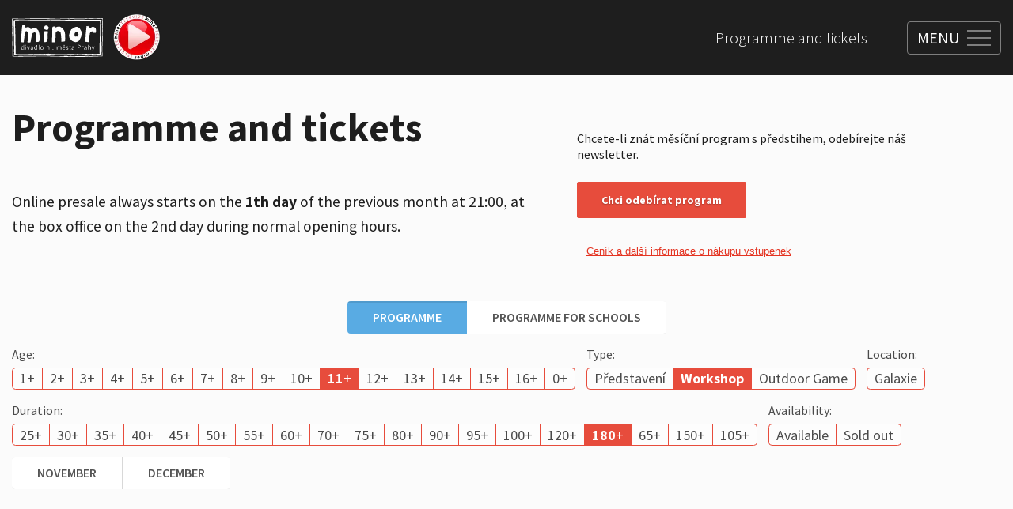

--- FILE ---
content_type: text/html; charset=utf-8
request_url: https://www.google.com/recaptcha/api2/anchor?ar=1&k=6Le8vAUgAAAAANu_mAAOXGJvx31w-ickwdqFk2J9&co=aHR0cHM6Ly93d3cubWlub3IuY3o6NDQz&hl=en&type=image&v=cLm1zuaUXPLFw7nzKiQTH1dX&theme=light&size=invisible&badge=bottomright&anchor-ms=20000&execute-ms=15000&cb=sufh0rtrrnat
body_size: 45647
content:
<!DOCTYPE HTML><html dir="ltr" lang="en"><head><meta http-equiv="Content-Type" content="text/html; charset=UTF-8">
<meta http-equiv="X-UA-Compatible" content="IE=edge">
<title>reCAPTCHA</title>
<style type="text/css">
/* cyrillic-ext */
@font-face {
  font-family: 'Roboto';
  font-style: normal;
  font-weight: 400;
  src: url(//fonts.gstatic.com/s/roboto/v18/KFOmCnqEu92Fr1Mu72xKKTU1Kvnz.woff2) format('woff2');
  unicode-range: U+0460-052F, U+1C80-1C8A, U+20B4, U+2DE0-2DFF, U+A640-A69F, U+FE2E-FE2F;
}
/* cyrillic */
@font-face {
  font-family: 'Roboto';
  font-style: normal;
  font-weight: 400;
  src: url(//fonts.gstatic.com/s/roboto/v18/KFOmCnqEu92Fr1Mu5mxKKTU1Kvnz.woff2) format('woff2');
  unicode-range: U+0301, U+0400-045F, U+0490-0491, U+04B0-04B1, U+2116;
}
/* greek-ext */
@font-face {
  font-family: 'Roboto';
  font-style: normal;
  font-weight: 400;
  src: url(//fonts.gstatic.com/s/roboto/v18/KFOmCnqEu92Fr1Mu7mxKKTU1Kvnz.woff2) format('woff2');
  unicode-range: U+1F00-1FFF;
}
/* greek */
@font-face {
  font-family: 'Roboto';
  font-style: normal;
  font-weight: 400;
  src: url(//fonts.gstatic.com/s/roboto/v18/KFOmCnqEu92Fr1Mu4WxKKTU1Kvnz.woff2) format('woff2');
  unicode-range: U+0370-0377, U+037A-037F, U+0384-038A, U+038C, U+038E-03A1, U+03A3-03FF;
}
/* vietnamese */
@font-face {
  font-family: 'Roboto';
  font-style: normal;
  font-weight: 400;
  src: url(//fonts.gstatic.com/s/roboto/v18/KFOmCnqEu92Fr1Mu7WxKKTU1Kvnz.woff2) format('woff2');
  unicode-range: U+0102-0103, U+0110-0111, U+0128-0129, U+0168-0169, U+01A0-01A1, U+01AF-01B0, U+0300-0301, U+0303-0304, U+0308-0309, U+0323, U+0329, U+1EA0-1EF9, U+20AB;
}
/* latin-ext */
@font-face {
  font-family: 'Roboto';
  font-style: normal;
  font-weight: 400;
  src: url(//fonts.gstatic.com/s/roboto/v18/KFOmCnqEu92Fr1Mu7GxKKTU1Kvnz.woff2) format('woff2');
  unicode-range: U+0100-02BA, U+02BD-02C5, U+02C7-02CC, U+02CE-02D7, U+02DD-02FF, U+0304, U+0308, U+0329, U+1D00-1DBF, U+1E00-1E9F, U+1EF2-1EFF, U+2020, U+20A0-20AB, U+20AD-20C0, U+2113, U+2C60-2C7F, U+A720-A7FF;
}
/* latin */
@font-face {
  font-family: 'Roboto';
  font-style: normal;
  font-weight: 400;
  src: url(//fonts.gstatic.com/s/roboto/v18/KFOmCnqEu92Fr1Mu4mxKKTU1Kg.woff2) format('woff2');
  unicode-range: U+0000-00FF, U+0131, U+0152-0153, U+02BB-02BC, U+02C6, U+02DA, U+02DC, U+0304, U+0308, U+0329, U+2000-206F, U+20AC, U+2122, U+2191, U+2193, U+2212, U+2215, U+FEFF, U+FFFD;
}
/* cyrillic-ext */
@font-face {
  font-family: 'Roboto';
  font-style: normal;
  font-weight: 500;
  src: url(//fonts.gstatic.com/s/roboto/v18/KFOlCnqEu92Fr1MmEU9fCRc4AMP6lbBP.woff2) format('woff2');
  unicode-range: U+0460-052F, U+1C80-1C8A, U+20B4, U+2DE0-2DFF, U+A640-A69F, U+FE2E-FE2F;
}
/* cyrillic */
@font-face {
  font-family: 'Roboto';
  font-style: normal;
  font-weight: 500;
  src: url(//fonts.gstatic.com/s/roboto/v18/KFOlCnqEu92Fr1MmEU9fABc4AMP6lbBP.woff2) format('woff2');
  unicode-range: U+0301, U+0400-045F, U+0490-0491, U+04B0-04B1, U+2116;
}
/* greek-ext */
@font-face {
  font-family: 'Roboto';
  font-style: normal;
  font-weight: 500;
  src: url(//fonts.gstatic.com/s/roboto/v18/KFOlCnqEu92Fr1MmEU9fCBc4AMP6lbBP.woff2) format('woff2');
  unicode-range: U+1F00-1FFF;
}
/* greek */
@font-face {
  font-family: 'Roboto';
  font-style: normal;
  font-weight: 500;
  src: url(//fonts.gstatic.com/s/roboto/v18/KFOlCnqEu92Fr1MmEU9fBxc4AMP6lbBP.woff2) format('woff2');
  unicode-range: U+0370-0377, U+037A-037F, U+0384-038A, U+038C, U+038E-03A1, U+03A3-03FF;
}
/* vietnamese */
@font-face {
  font-family: 'Roboto';
  font-style: normal;
  font-weight: 500;
  src: url(//fonts.gstatic.com/s/roboto/v18/KFOlCnqEu92Fr1MmEU9fCxc4AMP6lbBP.woff2) format('woff2');
  unicode-range: U+0102-0103, U+0110-0111, U+0128-0129, U+0168-0169, U+01A0-01A1, U+01AF-01B0, U+0300-0301, U+0303-0304, U+0308-0309, U+0323, U+0329, U+1EA0-1EF9, U+20AB;
}
/* latin-ext */
@font-face {
  font-family: 'Roboto';
  font-style: normal;
  font-weight: 500;
  src: url(//fonts.gstatic.com/s/roboto/v18/KFOlCnqEu92Fr1MmEU9fChc4AMP6lbBP.woff2) format('woff2');
  unicode-range: U+0100-02BA, U+02BD-02C5, U+02C7-02CC, U+02CE-02D7, U+02DD-02FF, U+0304, U+0308, U+0329, U+1D00-1DBF, U+1E00-1E9F, U+1EF2-1EFF, U+2020, U+20A0-20AB, U+20AD-20C0, U+2113, U+2C60-2C7F, U+A720-A7FF;
}
/* latin */
@font-face {
  font-family: 'Roboto';
  font-style: normal;
  font-weight: 500;
  src: url(//fonts.gstatic.com/s/roboto/v18/KFOlCnqEu92Fr1MmEU9fBBc4AMP6lQ.woff2) format('woff2');
  unicode-range: U+0000-00FF, U+0131, U+0152-0153, U+02BB-02BC, U+02C6, U+02DA, U+02DC, U+0304, U+0308, U+0329, U+2000-206F, U+20AC, U+2122, U+2191, U+2193, U+2212, U+2215, U+FEFF, U+FFFD;
}
/* cyrillic-ext */
@font-face {
  font-family: 'Roboto';
  font-style: normal;
  font-weight: 900;
  src: url(//fonts.gstatic.com/s/roboto/v18/KFOlCnqEu92Fr1MmYUtfCRc4AMP6lbBP.woff2) format('woff2');
  unicode-range: U+0460-052F, U+1C80-1C8A, U+20B4, U+2DE0-2DFF, U+A640-A69F, U+FE2E-FE2F;
}
/* cyrillic */
@font-face {
  font-family: 'Roboto';
  font-style: normal;
  font-weight: 900;
  src: url(//fonts.gstatic.com/s/roboto/v18/KFOlCnqEu92Fr1MmYUtfABc4AMP6lbBP.woff2) format('woff2');
  unicode-range: U+0301, U+0400-045F, U+0490-0491, U+04B0-04B1, U+2116;
}
/* greek-ext */
@font-face {
  font-family: 'Roboto';
  font-style: normal;
  font-weight: 900;
  src: url(//fonts.gstatic.com/s/roboto/v18/KFOlCnqEu92Fr1MmYUtfCBc4AMP6lbBP.woff2) format('woff2');
  unicode-range: U+1F00-1FFF;
}
/* greek */
@font-face {
  font-family: 'Roboto';
  font-style: normal;
  font-weight: 900;
  src: url(//fonts.gstatic.com/s/roboto/v18/KFOlCnqEu92Fr1MmYUtfBxc4AMP6lbBP.woff2) format('woff2');
  unicode-range: U+0370-0377, U+037A-037F, U+0384-038A, U+038C, U+038E-03A1, U+03A3-03FF;
}
/* vietnamese */
@font-face {
  font-family: 'Roboto';
  font-style: normal;
  font-weight: 900;
  src: url(//fonts.gstatic.com/s/roboto/v18/KFOlCnqEu92Fr1MmYUtfCxc4AMP6lbBP.woff2) format('woff2');
  unicode-range: U+0102-0103, U+0110-0111, U+0128-0129, U+0168-0169, U+01A0-01A1, U+01AF-01B0, U+0300-0301, U+0303-0304, U+0308-0309, U+0323, U+0329, U+1EA0-1EF9, U+20AB;
}
/* latin-ext */
@font-face {
  font-family: 'Roboto';
  font-style: normal;
  font-weight: 900;
  src: url(//fonts.gstatic.com/s/roboto/v18/KFOlCnqEu92Fr1MmYUtfChc4AMP6lbBP.woff2) format('woff2');
  unicode-range: U+0100-02BA, U+02BD-02C5, U+02C7-02CC, U+02CE-02D7, U+02DD-02FF, U+0304, U+0308, U+0329, U+1D00-1DBF, U+1E00-1E9F, U+1EF2-1EFF, U+2020, U+20A0-20AB, U+20AD-20C0, U+2113, U+2C60-2C7F, U+A720-A7FF;
}
/* latin */
@font-face {
  font-family: 'Roboto';
  font-style: normal;
  font-weight: 900;
  src: url(//fonts.gstatic.com/s/roboto/v18/KFOlCnqEu92Fr1MmYUtfBBc4AMP6lQ.woff2) format('woff2');
  unicode-range: U+0000-00FF, U+0131, U+0152-0153, U+02BB-02BC, U+02C6, U+02DA, U+02DC, U+0304, U+0308, U+0329, U+2000-206F, U+20AC, U+2122, U+2191, U+2193, U+2212, U+2215, U+FEFF, U+FFFD;
}

</style>
<link rel="stylesheet" type="text/css" href="https://www.gstatic.com/recaptcha/releases/cLm1zuaUXPLFw7nzKiQTH1dX/styles__ltr.css">
<script nonce="zopO2kWxGtc5lH9S4NxWig" type="text/javascript">window['__recaptcha_api'] = 'https://www.google.com/recaptcha/api2/';</script>
<script type="text/javascript" src="https://www.gstatic.com/recaptcha/releases/cLm1zuaUXPLFw7nzKiQTH1dX/recaptcha__en.js" nonce="zopO2kWxGtc5lH9S4NxWig">
      
    </script></head>
<body><div id="rc-anchor-alert" class="rc-anchor-alert"></div>
<input type="hidden" id="recaptcha-token" value="[base64]">
<script type="text/javascript" nonce="zopO2kWxGtc5lH9S4NxWig">
      recaptcha.anchor.Main.init("[\x22ainput\x22,[\x22bgdata\x22,\x22\x22,\[base64]/cFtiKytdPWs6KGs8MjA0OD9wW2IrK109az4+NnwxOTI6KChrJjY0NTEyKT09NTUyOTYmJnIrMTxXLmxlbmd0aCYmKFcuY2hhckNvZGVBdChyKzEpJjY0NTEyKT09NTYzMjA/[base64]/[base64]/[base64]/[base64]/[base64]/[base64]/[base64]/[base64]/[base64]/[base64]/[base64]/[base64]/[base64]/[base64]\x22,\[base64]\\u003d\x22,\x22QcORL8OCLcKvDyLDrcO7XFttASBDwpZyBBFoJsKOwoJhUhZOw6QGw7vCqwjDuFFYwrl0bzrCpcKjwrE/K8OfwoohwpLDrE3Csw1+PVfCh8K0C8OyF1DDqFPDlxc2w7/[base64]/wpR0K8OVw6bCk8O8wpLCuUrDhDzDicOtUcKIRmV0wocGFSx6PsKYw6MFIMOIw4nCvcOFCkcvVsKqwqnCs39LwpvCkDnCgzIqw5FTCCsQw5PDq2V6bnzCvRZHw7PCpSXCt2UDw45CCsOZw4/DnwHDg8Kbw7AWwrzCp3JXwoBtY8OncMKqRsKbVnzDthtSOGomEcOQEjY6w5LCjl/[base64]/[base64]/bMKPIkbCnQrDsEouQMKfTUXCmxJkLcKNOsKNw4/CgQTDqFk9wqEEwq57w7Nkw5PDtsO1w6/DvsKFfBfDkRo2U21BFxIMwqpfwokcwodGw5tyFB7CthPCj8K0wossw7Niw4fCoUQAw4bCjyPDm8Kaw4/[base64]/DscOBXcOwwofCkcOZwq1aEDLDocOsCsKrwovCl8KHNsKrYABsTFLDm8OiF8OeKm9yw5R7w5vCsh8cw7DDosOrwp4/w4IBel0OKh5UwrREwr/ClFFlacKIw7LCjgIvegHDqBR9NsKLRcKOeRDDisObwoUJb8KIAgdlw4MWw73DuMO8KhfDj3nDs8KWRkcRw67Cp8Khw77CucObwpbCslIXwrfCoDXCi8OoLGt/[base64]/ClMO0w6xDw5LDh8Knw4LCmsK6WCotwrBAcsKpBBjDpcKLwr5DQAVhw5jCgT3DqHQvL8OOwpBWwq1RSMKiQsOiwrvDgkg3RzRrXXDDt37CpHvCscOpw5jDmsKYEMOsGVdXw53DpCQACcKew5XCiE8yLEXCoz51wo1oL8KxOm/DmcOqVcOiWiN+MhYANsK3Aj3CrMKrw6IxTiMdwo7CtxNMwrTDk8OGVQYUbQQKw6xtwqTCtcO9w47CrSbDt8KfAMOuwpPDj3/CiX7DszNETsOoeADDrMKcScOtwqJ7wrTCoTnCvcKYwrFNw5JZworCgEprTcKRPH0IwqV4w6Eywp/[base64]/Dq1bCisKVAMKVeMKPwoHCn8Kvwq3CrMKoCcK4wrLCpsKQw4dnw55ZQD8IZ0EPdcO8cSbDo8KMXMKow6VrJzVawrVeMsODEcK2TcOKw5NrwrcqCMKxwql9A8Odw7gow6h4Z8KiWMOgIcOpEmdqwr7Cqn/DvsKHwrfDnMKEXsKoT3EuKXsNRHV6woYZG1/[base64]/ClCdiw6x8SyQgw4F9w53DscO/[base64]/w5lMw7DDrTk8w6Aawp7DjDPCs8KxwpfCqsONBMOBwrtmwog7bFFnG8Kiw4wCw43CvsO1w6vCsivDq8ObK2cdE8KIdSxrcVY+VB7DtGQlw7jCllsJDMKTI8O0w4PCkw/CgWw+wpJvT8OyKQlWwqg6P1/[base64]/e8KtDsKDamTDhGDCiGAne8OXA8OEwrHComAxw7zCnMKgw6ldDS/[base64]/CnMOlF8Krw6BJGSLDs2pDH8K4Tx/Cu04Uwp7Cjz9Xw4RAM8K9e0LCgQbDosOfJljDmk1iw61FSsO8L8KVdVliRw/CimPCjsOKEmbCmB7DlnpQdsKIw7g6wpDCiMKQaXE4K2JLH8K6w57Dr8KUw4TDq01Bw7xvbC7Ch8OMDiDDpsOuwr8MC8O6wqvCvC8gXMKYE1bDuC7CiMKUVwhgw5xMYDLDmCwEw5jCryvCpW4Lw4R9w5zCtncBK8OkRsOzwqUjwp4+wqEZwrfDsMKiwozCsDDCgMOzbS/[base64]/w53DsQ/[base64]/Cq8OFegVTwrVtwrVNAMK6w50Dw4RcwpDCiGLCi8KmYcKKwqVvwpJbw7TCvBwmw4zDrn3CuMKcw6ZjZXtBwoLCjnJ+wqFdSsOcw5bClX1jw6HDh8KiAsKCBDLCnDbChSRtwoZIw5cIC8O6A1JNwqrDisOZwo/DlMKjwqHCncOLdsKnRMKQw6XCs8KDwq/CrMKsDsOZwooOwp5pZ8Ofw77ChsOaw7zDmsKjw7bCsjFtwr7Cq1dcFGzChBTCoiUhwr3CicORb8OtwrnDhMK/w7sUG2rCqwLCocKewobCjxdOwpozUMOpw7nClsKOw7vCksOUfsOBOcOnw7vDnMOEw6fCvSjCk30/w5fCoS/CggxGw5nCnCZfwonDjUhUwpDDr0LDpHXDk8KwL8OpGsKRQMKbw4VqwrbDpUrCmsOYw5oUwpsvZlQYwoheHFVNw7s0wr52w7Niw6LCgcK0SsOywpLCh8KOMMOFeEUwBcOQLR/Dt3PDsQTCg8KKCcOsHcOhwrcnw6vCsFfCjcOwwqDDm8O+ZF9owq4+wqPCr8Omw78pPWMmWMKJYwDCjMOZWlLDv8KXRcK/Tg/DrD8TYsKSw7rChR3DvsOUR3sywqkEwq4CwqksMEs9w7Zow4jDrjJTKMOLO8Kmwr9/KXQiAVDCmSQnwoTDvlrDg8KBYUjDosOMCMO5w5PDjsOENcOcCcOWCn/CmcOPAyNGw7INWcKVGsObwprDg383JVzCm0otwpJQwrkPORAfKsODScObwrpbw4cUw6gHe8KRwrs+w4YoEcKLVcODwpU0w7LCpcOgIldLFS3CvMO0wqTDicOwwpbDmMKGwqBuJWjCusOVfsOIw5zCuyxFXsKaw4JLZ0fCiMO/wrXDqB7Dv8KKbArCjhTCk0A0RsOwHFvDksOsw5sRw7TDknNnFWIhRsOowrdJDcKqw64QSlXCqcKtZk7DmMOHw4tPwo/DnsK0w5ZJaTAbw4TCvTRUw71oVz82w4LDp8Kvw7jDqsKyw7oTwrfCshMywoLCu8K/EsOJw5huasOLGSzCpl3CpMO2w4LCqmRrScOew7UvGFASfV/CnMOoCU/DmMK1wpt6wpoWNl3DiQEVwpHDjcKTw7LCj8KvwrpdfHUWJ00OUSPCk8O+d14vw7nCvh/[base64]/Co8OSw7fCp1zDq3vDksOswopkw6XCmRtEwqjCvwnDsMKlw5vDs2cDwoEYw4x4w73CggHDtWvDsljDqcKJCyjDqcKiwqbDlFo0wpQtH8KpwrR7McKPfMOxw5/[base64]/UDp3wr3CvwPDshPDkwgUG2diDyIhwo9Cw4nCmcOPwovCvMOofsO/w4hGwpdFw6dCwqvDssO5w4/DnsO7asK/GAkDYn9SfsO6w4l4w7wqw5IAwpXCpQcNZXF/b8K+IcKlYlLCmMO4X2BiwpfCmsOIwqzCvzXDm2jCocOZwpTCoMK5w7UawrvDqsO7w43CngtuNsK6wo7DncKDw5omTMO2w4DCkcKFwqYLNsOPJH3CkWk0wofCg8O/ORjDlTsJwr8sWAcfKkTCqcKHZz1QwpQ1w4InMyVpXRYHw5bDn8Ofw6J5wowLIEUSZ8KuDCVrPsK1w4fDl8K+HMO5YMKww7bCsMKpKsOrTMKkw4M5wp8SwqbCnMKJw4oxw4lkw7TCn8KzK8KeWsKXVGvDksOXwrZyEnXCpMOmJl/DmTLDgGrCqlIObjHCtSjCmWhKBFN3SMOxYcOGw4JwKmXCvllBCMKgQwlbwqI7w6vDtcK6CcKPwrLCscKaw6NXw45/EMOAB2LDi8OCa8Olw7jChQ3Dm8KgwrthIcOTMGnCv8O3MDtlF8OfwrnCpR7DrsKHAnohw4TDvE7DqMKLwrvDn8KpIjvCksKXwq7CkVTCtEZew7fDv8Kyw7o7w5IVwrTChcKjwqDDuEDChsOOwqXDs3wmwr53w7MDw7/[base64]/DvxfCpcOLw57DlsO5fcO0wpXDnMOsGMKgw6zDhMOTw54gR8OPw7Y9w5/CjD5kwrYZw6JWw5ViY1TCrmBTw48uM8OYbMOGbsKNw7NlEcOdcsKywpnCqMODecOew6PCvzdqVWPCjSrDtj7CvsKzwqd4woEtwrcdG8Kbwrxsw6MQTkTDj8KjwrbCtcO7w4TDpsOdwo3DmTbCmsKqw5ANw5U1w7fDthHChh/[base64]/Dv33CgS5QwpnDk8OOasKNw64hw73DgMKKGHoyP8Olw6vDsMKJc8OOURTDvGcYbcKrw6/CnjJBw5swwps8WVHDr8KHXh3DjnVQVMOVw60uaBvCtXLDisKfw7fDkg/CmsO3w51UwozDuQ8rLHATf3Zpw5ghw4/CrwbDkSLDl0giw5s6N2AoYAfDvcOWKsOow6wmCQdyQTPDmMKsaU9kXGVzbMKTeMKMLhRWciDCi8ODeMKNPBx7Tyx0DyIWwpHDsD87K8KawrbDqwPChxJUw60swoE3BmIsw6fCiFzCvF3CgcKbwo5lw6wSIcOpw5Fww6bCjMK2O1PDnsKvQsK/PMOlw6DDvcOww4rCsj/Dlx8gIzrDlgpUC2nCucOVw4gQwq7DkMKzwrLCmQgCwpo7GnzDnRYNwpjDrz7DpExTwprDtx/[base64]/[base64]/DnsKIwqLCmMKyNjlnwqRiUG/DohrClljClSLDmhDDqMO4biwXw7TCgnHDlkAJWRLCjcOIH8Ogwr3CmsOlPMOLw5nDvMOuw5pjV1B8aHQ1bSM+w57Cl8O4wqLDs2YOZggFwqDClyZmfcONSlhIGsO4OmlhRzXCgMOfwqwpHXnDrzjCgHjDpcO1V8OAwr4wfsO/wrXDo0PCqEbCiGfCucOPKQENw4A6woTDpAfDnR0vwoZXOhp+cMKEDsK3w5DCh8OGIF3DnMKFIMOEwrQqEcKQw5cqw6bDiCACWcO4JiFERcOYwoh/[base64]/CvcOxwpnCnyzDhTg5wrcjWX1owpbCqzNsw6tww53CncO8w6/Dk8KkTBUSwpUywo18FcO8fUvCllTCgF5ew5nChMKuPMK1WlhDwoBLwoPChkhKThtfPipWw4fCpMOKFMKJwp3Ci8KKBj0LFSxZT3XDlA3DosO/KirClsK2S8KbacOqwp0hw6EXwo/[base64]/[base64]/GcKNQTkPGRXDilAYABnDpSHDucOFw5DCiF4+wojCq1hRQVFnTcOowqkew7R3w5p2Hm/Ct3gpwpxOf2PCixbDkkLDscOgw53ChHJtAcOswp3Di8OMCHMQV1RZwos/V8OPwozCm1tvwoZjSRQUw7piw4fCgzkKaTlJw6ZHcsOuIcKEwq/Dq8Ksw5RLw4vCowjDuMOawpQsL8Krwopvw6lGMFFfw6JMQcK8GTnDv8ODc8OMeMKVfsO4FsOMFQjCgcOmScOPw5cbYDNzwobDhXXDhjDDqcO2NQPCrm8Dwql2NsKXwrRow6hkWMO0AcOhKF8CMx1fw5okw7TDvibDrGVDw6vCtMODSTsYScKgwpjCrQB/w4oFSMKpw4/[base64]/CiMOmwoR3fsOhODnCusKdw7zCjMKPwr4yNV7CgUPDqcOcNToZw4rDiMKQCBLCnFTDiW5Lw4vCvMK9TT51Zl8bwr0lw5fCijktw7pYU8OfwoQhw5o8w4nCtwcWw6Vhwo3Dg2RQWMKBecOeF1jDgzhqfMOKwpFCwrPDnx9qwphQwpg2ZcK/w49GwqPDpMKFw7IGSRfCmRPDtsKsS2DClcKgL0/CqMOcwqE5RjM4HwESw708ZcOXLl0YTVFdCcKOGMKlw69Hdj3Dq0Ijw6J5wrpkw6/Cs0/CvsOdXkInC8K7EkINOEvDpWRVMsK0w4lzesKUTxDCimAXHifDtcOXw7TChMKMwpnDm0XDhsKwIRvCq8OSw7jDrcOIw6JKFkU4w59JZcK9w45/w6ccAsK0Fy7DhsKRw57CmcOJwqHClilbw4EuEcOjw6jDhwXDgcO1N8OKw6Zrw7sNw7trwrQGTWvDgmsqwpomc8Olwp0jAsKhP8KYODUYwoPDlDLDgErCq07CikfDjUnCgVVxfnvCm3fDjhVNTcOUwoUBwqZ4wpozwql0w4BFRMOQKSDDvE5/[base64]/w6XDrkcZeFXClsOWTsOew4d1w6TDrTvChGoYw7lQw4HCnjzDmzJCLcOnEVLDrcKNDSHDvwd4C8KzwpPCi8KQa8KsNklmw7oXAMKrw53CvcKEw7rCh8Orfzw9w6XDnTJYM8K/w7bCrhkNHhfDrMKxw4RJw6jDgQE3HsKvw6bDuiDCtV4TwprDlcO4woPCncK0w7w9dcO9YQMcfcKaFktjb0BYwo/DgX54wqFIwoIXw4nDhgYXwojCrysSwopNw5xndirCkMKnwo9hwqZWZDAdw7Yjw7LDn8KlEwsVO3TDqAbCj8KMwrjDliEww68yw6LDhhvDtMKRw5TCvl5kw4h/w4QKacKjwq3DqQnDuGISRFVlwqHCjBHDsAvCqSNZwq7CpyjCnGMfw7s8w7XDhz3CsMOsX8OVwpvDn8OAw6oPUB1Qw7RzFcKtw6nCgk3CocKiw5U6woPCgcK6w4vCrwduwq/[base64]/[base64]/Dk8OMwoNDwovCtm3Cjn/CuMK1ScKzK8Ofwqk2wr13wovCtcO4enw1diXCkMK0w51cw7HClQM2w6d8MMKfwo3DtsKGB8KzwonDjcKlw64Vw5ZoI1Zgwo8TAg/CjlrDoMOGEk/[base64]/DplfCn8OAw5s3ZXEWw4PDhMOpw5pKDhVpw7bClnHCiMOyaMOYw7fCrF53w5Nhw7AbwrrCs8KnwqZ9Z0zDjAvDhA/[base64]/[base64]/[base64]/XULCucOiwoHCnFVDOsKKw41QwqnCqMKmbMOrFyfCgyfCox3Cj2sOM8KxUQfCsMKuwpZMwrwabcKTwrHCvjDDs8O8M3jCkGAgIsK4c8K4EnPCgFvCnFTDn1VARcKZw7rDh3hVHkhNVDhOU3ROw6RWGwDDs3/DrMOjw5nCrGwCQ1bDuz8AB3TCmcOHw6g4RsKlSGYIwpJlanpRwpXDicOgwqbDvl4CwqRlARgmw5Rrw5jCtz1SwqV0OMKjwrDCoMOnw4gCw51IA8OEwq7DnMKBNcO4woDDpF3Dsg7CgcKbwrzDhwsCCSVqwrrDuibDhMKLCwTCjihKw7bDpCXCsS4Vwpdcwp/DhMObwrRFwqTClSXDvsORwqI6FikwwoEvL8KxwqzCqXnChGXClAHCvMOKw7x8w43DvMO9wq7Dtx1CfMKLwq3DnMKowo44KV7CqsOBwrgSecKEw4/CncOEwrjDisKAw4jDryrDnMKzwqxvw49bw7wBUMOOccKgw7gdN8K0wpXCvcOxw7lIfUIEaiXDiErCvhbDuknCngkzTsKKXcOPPMKdQXdUw44LJRDClG/Cs8OALcOtw5DCg3oIwpNJIcO7N8OIwoV9fsKoTcKXFRhpw5MJfwdKfMO6w4HDjTbDtSpLw5LDvMKffcOIw5HCmzfCjcOuJcOgLW0xGsKYa0lUwp0dw6UVw6p4wrczw4FFTMOCwooHw67DkcOywrQJwofDmVZbUcKXVsKSFsKKw5/CqFx3TMOBP8KKXS3Ci1fDiwDDjEdDQ2jCmwsuw73DkVXCiVg/X8OMw4nCrsOjw5fChDJjGMOUPGYYw6Jiw5nDjBHClsOqw4Fxw73Ds8O0XsOdOsKgDMKUVcO3wqogIsOEMkc1ecOcw4vCmcO+wpPCjcK1w7HCocO2O2lnDk/CpsK1OSpHaDZlQztywofCt8KHPQjCqsONGTLCmWFmwrgyw5DCi8KRw5dWGcOhwpcTckfCjMOww41+eB3Dhnt9w5TCmcOYw4HCgh/DhFPDgMKfwqk6w6sYQgEvw4zCnRXCiMKZw7tIwo3Cm8OsXMOOwp8RwqBpwpjDu3PDl8OlJ2XDgsO8w6fDu8OpZ8KKw4lrwrYASA4XLhd1M0/DlGpfwow7wqzDoMKXw5nDi8OPPcOtwpYiccKkeMKGw6XCgHMjBAbChVjDnFvDn8Kdw4jDn8KhwrVnw5IqXSHCrwbDvFbDgyPDn8OywoZWTcKewp5mSsKBL8OeMsOfw4fCtMKhw4FMwpxhw7PDrQwbwpALwp/DiwtedsO+ZMOCw6bDgMOFWD4iwqnDiChGeBRjMwTDmcKOfMO5SC82Q8OJXMKOwoLDi8OXw6rDlsKsekHChcOSQ8OFw6DDnsO8WX3DqmAGw5PDj8ONbTLCm8OmwqbDhH3ChcOKdsOuScOuVcOHw6PCo8OSecOBw5Emw4MbGMOvw6BIwq09SW1Cw6RXw4rDksOswpd0wq/CrMOIwpVcw63DoXfDrsOBwpDDoUwSZcKCw5LDk1pLw6RGXsOPw5U0GsKWPSNbw444XcKqGxYdwqcPw6Zjw7BXQwwCNwDDisKOWlnChzsUw4vDs8KMw5fDlUjDl3fCp8Kkwp4/w5PDkzZPCsKxw6A7w4fClRTDiBHDg8Oxw4zCqSXCksO7wr/DnGzDhMOdw6HDjcK6w6LDhAA3TsOcwpk3w6fCg8KfQkHCnMKQXUDDt1zDliAgw6nDiUXCoy3DqsK+P2vCsMK1w6d0UMKiHyAxHzLCrUhywoQAAjfDvh/DvsOww5x0w4FEw7Q6B8ORwptFCsKLwpsMUBgzw5TDnsO9JMOnZxsEwotgYcK/wrB0HQ1mw5fDqsOXw7QVd0nCqsOaA8OfwrXCl8Ktw5nDjTPCisOgHTjDllnCmkjDrTJoJMKBwrvCuxTDpFFEWSbCrEc/wo3DjcONOGgSw6VswrwZwpXDoMORw4onwr0NwqPDkMK8JMOWRsO/HcKywqPCv8KLw6ImH8OaBn9vw6XCkMKaQ3dVK15VQWRhw5rCinMIOCMfUkDDmTPClivCl2s3woLDjyoSw6LDkCvDmcOqw6MYMy0SHMKqBWPDu8KUwqI2Y0jCglAow4/DgsKuc8OLFxLDiBEUw7EywpgAD8K+LsOuw6DDj8O7w59SQhNwQ3bDtDbDmTXDg8Oiw5MIZMKBwrzCqFUqGXrDomLDhsKDwrvDnhwAw7fCtsOHJMO5dUN7w4/[base64]/L8OpwrVKwodZwroUJsOifEvCisKaA8KtQ8OwGEDCvcOBwrDClsOFZnxaw5jDrgM9Gh3Cp1XDpG4jw6/DpA7CjQRzelnCiFZEwo3DmMOaw5vDty0rw7bDiMOMw5vClgYQNcKewqJKwoQyB8OPOVrCiMO0J8KYKVLClMKrw4IIwpZbPMKHwrXCqTEtw5PDtsKVEybCtTgSw4xQw4nDtMOGw4IIwqPDjUVOw7UZwpYTSy/Cg8K4A8KxIsKra8OYIMKMAz54djxPfkTCp8Ojw4jCuHxJwrhWwovDu8OGV8K/wovDsSQfwrsjQn3DngDDnQY2w7o3LDrDtScVwrdpw7ZSHcKnOn5MwrB3aMOuB1snw7dZw6DCt0Iyw5B0w7kqw6XDrDNeJAtoN8KAEMKNccKfX3ARc8K4wrTDs8OXw4E+UcKUDcKOw7jDkMOoLMKZw7/Di3FnI8KhVToQUMKBwrJYXCvDssKKwqh/T05rw7J9c8Omw5VgIcKrw7rDq1UOOkEUw68Vwqs+LzAvXsOWX8KMBB3CmMO9wqnCsB5eMcKFVgIiwpfDnMKpF8KGdsKswoRxwq/CliIewrZmKFXDvXgfw4QtQknCssOiNgBVTmPDnMOcYSHChADDgxBMUhZIwoDDu2fCnndTwq3DvRg2wpQywpA2GcOmw4ZMJXfDisK9w4t/BwUTMsOOw67DtDsYMTXDkgPCqcOEw71qw7/DoAXDjMOkV8OFwovCs8O/wrtww4Jaw5vDqMOZwqFUwplCwqvCtsOgG8O5I8KDTFs1C8OAw57Cj8O8H8Kcw7DChnLDhcKWFQDDtMK+JwV8wqdXeMO2AMO/AMOSNMK/[base64]/Dv8KoRWxlZkMGw53DpcOKW13DqCBbwqg8w5XCt8OYT8KuF8KAw4d6w4ZTK8KbwrPCq8K6ZSfCoHTCujUGwqjCvz50G8KTSyFyF0JVw4HCmcKxPGdoa0zDt8O0w5EOw4/[base64]/Cm8KhW0MRwpTDv8KMwqwWw6ozw5jDpjjCu8K/w6xJwpFmw7NEw5x1esKfSEnCvMOWwq7DvMKCFMK6w7/DvUEPb8OOX1rDjVlkd8KpIcOtw7hXUlBtwpIQwq7CrMK5WFHDusOBPsOCXMKbw7/Cjysse8KTwrQxIH/Cl2PDvDvDs8KVwoNXB2DCi8KdwozDtxBpWcOHw6vDvsK2W3fDscONw60jNGwmw7wsw5/CmsOyHcO0wo/ChsKXw7sLwq9gwrUVw4HDvsKoScOvb3zCkMKgZlMjP17DpDstTyjCrsKQbsOSwqQBw7NRw5c3w6/Cg8KQwrxKw5HCvsK4w7hlw7bDlsOwwoUtHMOhJMOgX8OnP3Z6IR3CksOxB8Omw5LDhsKfw67CsW0awpbCqCI/MEDCumfDmA3CmMKdAErCkcK4MQw3w5XCu8KAwr9peMKkw70Gw4Qvwr8UNyZgR8K9wqxwwprDlQDDvsOPDVPCrwnDuMK1wqZnWxdkAQzCncOjJcK4PsKSEcOywoc/wpXCtMK2DsObwr1BH8O5Ci3DuGJBw7/[base64]/HDTDqcOTw53Cj2/CqDZHw7jCjsOQw7cHUFNpb8KXIw3Ciz7ClF0HwpXDpsOBw63DkF/DkS9GNztNcMKBwq87P8OPw7hswrlyMMKNwr/Dg8OywpAbw63CgCJhExLDr8OEw4JfF8KLw7nDnMKRw5DChhotwqZlSg0PHXpIw6JVwo1lw7YEIsKnP8O8w6HCp2wDPMOFw6vCjcO5HnF9w4PDvXrCtEXDvzHCqMKOYVNrYcOwUcOjw4BhwqbCh3LCqMOXw7XCkcKMw6oAZjRff8OQBX3CncO/Nwcpw6AoworDq8Obw7nClMOYwpHDpzxXw6HCmsKfwqNYw6/CmQArwqXDhMO7wpNiwpktUsOKO8O5wrLDgG5nHh09wpHChcOlwpfCmXvDgXrCoAHCt33CjTbDgFQFwrkVUz7CscOZw5nCisKgwoNbHDDCisKrw5HDo15gJcKVwp/[base64]/VsKCwoLDk2jDncOpw7cQwr1zwrjCj8O7w6vCkipCw4xvw599w5vColjDtXlBSlEGFcKvwoEyW8OIw57DuU/[base64]/[base64]/wp7CtyHDml1/[base64]/CoTfDtcOFw7EHZWJmwoB/w5Fow6HDlCbCkMO0w7tjwoEuw7nDtV1QJlnDvifCoGEhOAouZ8KrwqBaUcOUwrzCm8KgF8Oiw7rCkMO1EjRPNwHDsMOZw6s7dgDCoW0IAH8uFMO+NSfCq8KOw6wbXhccaRLCv8KnVMOYJcKNwp7DisOTAE3DqGXDsh8zw4/DsMOdLF3Do3UfRVrCgA0zw415CsOBGWTDqR/Cp8ONZEJvTmnCkF8twpQxSlsiwrl7wql8Q0XDuMOcwr/Dhit/NMOYZMKIQMOuCFkuMcOwFcOVwrF/w6LChWQSPSzDjCEIcsKOL2RgLxEVKWseWhvCuFPDg0/DlRkkwrcKw7IrRsKqFgggFMKww6rCqcO8w5fCr1RWw6kHYMOvf8OkZA/ChHB9w4RLMULDhRvCu8OWw7TCg3JZdjnDuxhycMOfwp5cMB9EeGBoYj1MLFnDo23CrsKOMjXDgi7CmBvCoSLDqR/ChxjClzDDu8OML8KDBWrDgsOET2UDHjx2YTPDilluFAsOYsOfw5/DucODO8OFPcOLbcK6eW5UeUtBwpfCqsK1B1E6w7LDlnPCm8OKw5vDm1HCuEU7w5J2wro5IcKgwpbDhX4ywoLDgyDCtsKcMsKqw5IHEMK7eiJ7LMKOwr9nwpPDpTHDmMOTw7PDrsKbw64zw6HCgUzCr8KmasKOwo7CqMKLwoHDs37CimVLS1fCnw8gw4gGw5/CpG7DoMK7w6TCvyMRBcOcw5/Di8KhXcOJwokdwojDkMOBw7fCl8ODwofDrsKaLTYDQjArw693NMOKAMKQfxpyAzQJw5/[base64]/CiVrCpMKKOMOywp84dmHDlgzCvUYZFMO0w6h2UcKyNRXCrWXDsBhHw6tMNhXDs8KuwrI8w7/[base64]/[base64]/FMKkwo4dE8KXw457w6TDlBstw5dKwqnCkzLCsD4vBcKVJ8OKUHtiwo0FYMKdHMO9fAt1DFLDkgPDlEzCoBHDoMK9aMOWwpHCuihzwpAge8KGFwHCqsO/w4caS2pww5o7w5hbYsOWwosSME3DlCIkwqgrwrAcek0uw5rDssOCREHCiCfCqsKsJ8K1F8OPFA5gfMKPw4vCvMK1wrc1QcK6w6tsURIjV3jCiMKtwrg4woo5KsOtw7MXJBpDPBTCvTRIwo7CncOBw5/Crk9kw5QtRQfCkcKNBVhnwrXCqsKiDShSbVTDtsOGw70nw6vDs8OkFXEbwoRqf8OyEsKUQALDpQRJw7IMw7LDpsOjIsKfCjEqw5vClnpGw5vDrsKlwrrCjGd3WyzCjcKuw7s+D2lABsKyCClbw4dxw50WXl3DvMOcA8O4wpV4w49bwqURw49Owph2wrjDoF/CtGB9LsOSAEQUPMOHdsOQDwLDlDguE3BHFSAsL8KSw45qw4wMwpPCgcKiJcKpe8OCw6bDnsKaaRXDv8KQwrvDvA4/woZew6DCssKdPcKtAMOSDAtlwrNlVMO8MlwXwqjCqSXDtF5Uwq9hMB3Dk8KSIC9LGx3CmcOqwrY/F8Kmw5TCnMOZw6TDrwAfA0vDj8KqwprDtQMqwpHDk8K0wqoTw6HCr8KkwrDCo8OvUHQAw6HCgEPDskMlwpTCh8KBwqgHLMKXw6kMHcKaw6kga8KDw7rCjcKCb8OmPcKPw5DDh2rDqsKbw5ILbcOTOcKXJ8Kfw7/Cq8OWSsOOR1bCvSEyw5QCw7rDqsOqZsK7PMO9ZcOkFXBcUw7CiRzDgcK1GTBmw4svw5jDrWN4NCrCkjRzZcO7d8Kmw6fDgsKUw47Cj07CnynDj0FIwprCmw/CnsKvwqHDhC7CqMKIwr9FwqR5w5kPwrcENy7Dr0TDgSNgw5nCmRYBWMOgwphjwoh/FsOYw7vCgsKTfcKrwpTDp07CtjLCgHXDq8K5chMYwotJWkRRwrbDnE4/[base64]/CisKKw4ADTjHCscKBwqAdwotBwoDCu8K2w67DpFEUVzZYwq9+K1svfxDDpMKrw6hXSmwXS0c8wrjDjHDDqUTDumvCuQnDgcKcbBABw6bDigJ2w7/CuMKCLjLDgcOvVMKVwo9lasKYw7dtFDbDrWzDsUXDjHx1wphTw50ncsKBw6RAwpBmIDV/w6rCjhnDv0EXw4BteXPCucK0azApwr0uWcO6a8Ojwo/DncOPYwdIwoAHwr8MDMOEw6szfcOiw45vZ8OSwrZlZcKVwpotAsOxAsOBC8O6DMO5ecKxJAHCqcOvw6dPwrnCpxjChkzDhcK6wpMTa1wWLUDCvcKTwqvDvjnCpcKdScKPGQsiSsKPwp1dQcOYwp0eW8O3wrBpbsOyD8Oew5kNH8K3BsOPwrzCnFJ9w5cAYl7DuE/CjMOdwrDDjjc4AzHCocOnwoEgw6nCrMO8w57DnlTCjjgiHHgCAMO5wo51esOrw4DCisKbZMKtTsKgwpYvw5zDqnLCs8O0VEs/W1XDlMOzIcO+wobDhcOUZF3CvzTDr2RTwrHCkMOYw5NUwrXDiCLCqCHCgTBtbXIvUMKYdsO5FcOiw6cOw7JaBi7DmlEaw5UqIX/DqMOhwpRqbMKqwpc4bV9qwodUw4URUMOtZTXDu28oLcKTBRIkU8KgwrFMw6bDgsOYdx/DmgHDvUjCh8OleS/DncOqw4LDgCTDncOrwrjDlU0Iw43CiMOlNENiwr5swrsBHhnColxRJsOmwrhhwrPDixZrw5IFd8OXV8KswrbClsKZwrHCuXQSwqtRwr/[base64]/SU3Du1DCgcOTwobCsMO1CWLChEnCvzM9ZyrClMKMw4paw4lEwol2wqtXcRjChGHCjsOfWcKMFsKfbjIJwpnCv1Erw5PCqHjCgsKZUsOATSHCisOCwqjCisKkw6wjw7fDkMO0w67Cvl5xwpZNan/CksK9wpfCt8KCe1Q2KTxBwpI/WcKTw5BnIMOVwpfDl8OXwpTDvcKAw5xiw6HDoMKkw4xVwpcHwqbChwJRCsK4WU43woTCpMOJw61RwptrwqfDpTpeHsKQGsOMa0kRK3R4Bng8eyXCthrCuSDDuMKJwp8Nwo/DisOZdDMCNwtkwpZvDMOGwrTDpsOUwoZxccKow6ooPMOowoUZMMOXP2jDgMKNUT3DsMObFUcoOcOtw75MUiR1C0bCjMKxH0UKNjrCpk8ww7/[base64]/CMOIM2jCssObMR7CnMO4wqPCiMKFBMK6w5HClHzCpMObC8K6w6ByXjrDocOOHsObwoRDw5Jfwro/[base64]/TyDDlcO1wrvDtBt/HMKVK3jDlcKwVQt7WcK8QTRUw7TCtDgJw4RAd3XDv8Otw7XDu8ODw73DkcObXsOvwpHCnsK2RMOuw5XDjsK6wqXCsGEXPcOjwqvDvsOJw5wTECBYfcOfw4XDnBVww65aw7nDt1Ymwp7DnWTDhMK6w7nDjMOJwr3ClsKDIMKTI8KzR8O/w7ZJw4hYw49wwrfCucOlw5AyWcKPWE/CkyXCil/DmsKgwpnCq13Dr8KhMRdLdAHCkxfDgsO+J8KSXi3Cs8OlWEINZcKNKFzCrcOqKMOLw48beHEcw7rCsMOxwobDvSMawpzDpsKbGcKUCcOCQBjDlm1vXAbDpknCrgHDhxcyw6lJIMOMw54EAMOPbcKFB8OxwqdWCDvDusKWw6BROMODwqhFwonCoDBZw5nDrxVNf3F3FB/[base64]/w5bCuRgpwp/Co8OTNhlkw5MnwpvCkcO2w4g0G8KOwqpBwoHDrsOWKcKjGMO2w6M2ARzDusO5w718BT/CmWXCswkfw5jClGQZwqPCpMOFDMKpDz8fwqvCpcKHJE7CpcKOKmbCiWXDvzXDjg0EWMONMcKZSsO8wpJjwqohw7jDrMOIwqfCtxPCocOXwpQvwobDiEXDkXBlFRF/HH7CncOewokkH8KiwrZtw6pUw58NdcOkw43ClMOIMylXGMKTwo1xw4zDkANsEsK2XEvCkMKhMMKvf8OAw49iw45QV8O6PMK9FcOnw6rDoMKUw6TCk8OCNjHCs8OOwpoZw4rDiWRCwp13wrjDgRddwrHCjTokwqfDjcK/ahI4QcOyw412GHvDlXvDpMOXwpcnwp/Do3HDkMKRwoYxSAYRwrkWw6fCgMKxR8Kmwo3Dj8K/w7Emw7jCmcOUwqwPEMKjwr4rwpfCiAMPGAcBw7HDjXk/w5DCksK3NsO5wo9FCcO2T8OewpIpwpLDl8OiworDpTTDkQnDgzXDmkvCscOBVVTDk8O1w58rTxXDnBbDhz3CkAfDtxJYwqzCgsKweW0iwoF9w7DDl8Ogw4gxEcO/DMKfw6oHw5xjcsKLwrzCoMKvw5gefsKqSknDpx/DvcOFBlbCmW9NWsOLw5wnwpDCt8OUCjXChn4VAMOMdcKyNwphw6ctLcKPIsOgQ8OHwqdCwoJoAsOxw6IaOCpvwo15bMKswogMw4pHw73CjWhUB8Kbw5wbwpEKw63CtsKqwofChMOHMMOEQAdhw6snR8KlwrrCh1XDk8KKwrzCg8KzKT/CnUPCv8K4bsKYPVUidEofw5XCm8Ofw58vw5J9w4hswo1OJlgCKUskw67ClXtfOMK2woXCp8K8fXvDqcK2T1MqwrtiK8OWwpzCk8O9w6NSB3gfwpNTfMK3CC3CnMKewoMJwo7Dk8OtHMOkE8OhScOrDsKvw7rDrsO6wrzCnHPCocOHEcO/wrU6HF/CpgPDi8OWw7fCocKbw7LDkmjCl8Ozwq80b8KYYMKOSkk3w6sYw7Q6YV4ZD8OMUxPCoyvCoMOVTxbCqRfDuXsjSMOgw7LCnMOdw5QVw7tLw5p2RMOlUMKDQsK/wo4yJsKrwpYIOVnCmsKmWsKewqvCgsOhPcKMPjrCt19JwplXVyXCgi8TOMOGwo/[base64]/DhRlywphlw4ZGFcOdMQxKQQHCkMKHFAtJQHBmwqUCwprCvwTCv2pGwoZiMcONYsOEwp5ob8OUTX43wpvDgMKrT8O7wrjDhFtDQMK7w7DCvcKtRSzCpsKpWMO4w6fCj8OrOsKLCcOUwr7DoS4kwog0w6rDk2llDcKUFjk3wq/[base64]/DsEJ5P8Ktw4TDlQlxw5jChsOTH2M5w5rDr8OkSlHDvm8Iw4EBVMKNdMK9w7XDkFzDvcKCwp/Cq8O7wpJJfsKKwr7CnAgrw4/DrcKEdAvCnEsGFj/Dj1XDu8O8wqhZETPClWXDvsO6w4cQw5/DuCHCkCYOw4jCvDjCm8KRLBh3RWDCuz7DicKlwr7CrMKoa1vCpW7Cm8OXS8Ojw5zCgx5JwpMMOcKIXxpyf8K/woghwrTCkFhcasKoJRVYw6fCrsKiwoLDvcKHwqnCpMKyw51sHMKhwrNFwq/CsMOXG08Jw4XDisKbw7rCgMK8S8OWwrUSKHV1w4cNw7pfBmlyw4AXGMOcwoMTKQHDiyJ/[base64]/DjsK/GsOOw5rDh8O0w7zDhUzDtAw6w7JKGMKCwpDChMKDTMK+w4bCocOeAx4Yw4PDsMOKMcKFVcKmwotcaMOJFMKWw5dqVMK6cG1UwpDCqsKYVwty\x22],null,[\x22conf\x22,null,\x226Le8vAUgAAAAANu_mAAOXGJvx31w-ickwdqFk2J9\x22,0,null,null,null,0,[21,125,63,73,95,87,41,43,42,83,102,105,109,121],[5339200,938],0,null,null,null,null,0,null,0,null,700,1,null,0,\x22CvkBEg8I8ajhFRgAOgZUOU5CNWISDwjmjuIVGAA6BlFCb29IYxIPCJrO4xUYAToGcWNKRTNkEg8I8M3jFRgBOgZmSVZJaGISDwjiyqA3GAE6BmdMTkNIYxIPCN6/tzcYADoGZWF6dTZkEg8I2NKBMhgAOgZBcTc3dmYSDgi45ZQyGAE6BVFCT0QwEg8I0tuVNxgAOgZmZmFXQWUSDwiV2JQyGAA6BlBxNjBuZBIPCMXziDcYADoGYVhvaWFjEg8IjcqGMhgBOgZPd040dGYSDgiK/Yg3GAA6BU1mSUk0GhwIAxIYHRG78OQ3DrceDv++pQYZxJ0JGZzijAIZ\x22,0,0,null,null,1,null,0,1],\x22https://www.minor.cz:443\x22,null,[3,1,1],null,null,null,0,3600,[\x22https://www.google.com/intl/en/policies/privacy/\x22,\x22https://www.google.com/intl/en/policies/terms/\x22],\x22fJkUVlrjtmcU4FoQmvfhI6T3/gdWCZyHpMVaC+AZL4E\\u003d\x22,0,0,null,1,1762261083377,0,0,[153,172],null,[30,16,206,15],\x22RC-rMAnOf7jFHoSrg\x22,null,null,null,null,null,\x220dAFcWeA6FCAujl-fjNexD1N_L0UWzAT60Vr8blzjT8aMo9tCo2uJA3hrU9OIplOxL8DdXEHvNzD4TmbD5MMAkMBm-NHmwO2Babw\x22,1762343883100]");
    </script></body></html>

--- FILE ---
content_type: text/css; charset=utf-8
request_url: https://www.minor.cz/_next/static/css/6ca263d2efdd94f3.css
body_size: 480
content:
@keyframes arrowDownBounce{0%{transform:translateY(0) rotate(90deg)}50%{transform:translateY(10px) rotate(90deg)}to{transform:translateY(0) rotate(90deg)}}@keyframes zoomControlsIn{0%{background-size:100%;opacity:1}50%{opacity:1}to{background-size:14px;opacity:.33}}@keyframes fadeInFromNone{0%{display:none;opacity:0}1%{display:block;opacity:0}to{display:block;opacity:1}}@font-face{font-family:JZ;src:url(/fonts/jakubzich/jakubzichceblack-webfont.woff2) format("woff2"),url(/fonts/jakubzich/jakubzichceblack-webfont.woff) format("woff");font-weight:700;font-style:normal}@font-face{font-family:JZ;src:url(/fonts/jakubzich/jakubzichce-webfont.woff2) format("woff2"),url(/fonts/jakubzich/jakubzichce-webfont.woff) format("woff");font-weight:400;font-style:normal}*,:after,:before{box-sizing:border-box}body{font-family:Source Sans Pro,sans-serif;font-size:14px;line-height:1.618;background-color:#1e1e1e;color:#1e1e1e;overflow-y:scroll;margin:0}@media(min-width:992px){body{transition:transform .2s;transform:translateX(calc(-1 * var(--page-desktop-menu-sidebar-width, 0px)))}}a{color:#e43422}a img{border:none}h1,h2,h3,h4,h5,h6{font-family:Source Sans Pro,sans-serif;font-weight:700;line-height:1;margin:0 0 25px;text-rendering:optimizeLegibility}input[type=submit]{-webkit-appearance:none}p{margin:0}blockquote{font-style:italic}li,ul{margin:0;padding:0}.grecaptcha-badge{z-index:1}:root{scroll-behavior:smooth;--page-header-height:95px;--page-desktop-menu-sidebar-width:0;--page-horizontal-spacing:15px;--page-vertical-spacing:var(--page-horizontal-spacing);--content-width-normal:975px;--content-width-wide:1400px;--content-width-large:2048px;--site-width:calc(1290 * 1px);--ratio:(920/1290);--site-width-ratio:calc(var(--ratio) * 100%);--site-col-width:calc(var(--ratio) * 1290px);--border-radius:0.25em;--plyr-color-main:#e43422}

--- FILE ---
content_type: text/css; charset=utf-8
request_url: https://www.minor.cz/_next/static/css/f2166360b7c03dbb.css
body_size: 28617
content:
.AboutTheatreDetail_wrapper__N1HCK{padding-bottom:60px}@keyframes AsideMediaContentBlock_arrowDownBounce__zapUY{0%{transform:translateY(0) rotate(90deg)}50%{transform:translateY(10px) rotate(90deg)}to{transform:translateY(0) rotate(90deg)}}@keyframes AsideMediaContentBlock_zoomControlsIn__3ZbJ7{0%{background-size:100%;opacity:1}50%{opacity:1}to{background-size:14px;opacity:.33}}@keyframes AsideMediaContentBlock_fadeInFromNone__Og3wB{0%{display:none;opacity:0}1%{display:block;opacity:0}to{display:block;opacity:1}}.AsideMediaContentBlock_wrapper__MlBMk{--AsideMediaContentBlock-wrapper-gap:30px;display:flex;flex-direction:column;gap:var(--AsideMediaContentBlock-wrapper-gap)}@media(min-width:560px){.AsideMediaContentBlock_wrapper__MlBMk{flex-direction:row;align-items:center}}@media(min-width:768px){.AsideMediaContentBlock_wrapper__MlBMk{--AsideMediaContentBlock-wrapper-gap:50px}}@media(min-width:560px){.AsideMediaContentBlock_content__Rh5FK{width:calc(50% - var(--AsideMediaContentBlock-wrapper-gap)/2)}}.AsideMediaContentBlock_title__sQ25z{font-size:40px;line-height:1.25}@media(min-width:768px){.AsideMediaContentBlock_title__sQ25z{font-size:60px}}.AsideMediaContentBlock_figure__nzyCQ{margin:unset}.AsideMediaContentBlock_figureDescription__zgB4J{text-align:center}@media(min-width:560px){.AsideMediaContentBlock_figure__nzyCQ{width:calc(50% - var(--AsideMediaContentBlock-wrapper-gap)/2)}}.AsideMediaContentBlock_image__B3ZqI{width:100%;height:auto}@keyframes Audio_arrowDownBounce__2RTPt{0%{transform:translateY(0) rotate(90deg)}50%{transform:translateY(10px) rotate(90deg)}to{transform:translateY(0) rotate(90deg)}}@keyframes Audio_zoomControlsIn__cZqTt{0%{background-size:100%;opacity:1}50%{opacity:1}to{background-size:14px;opacity:.33}}@keyframes Audio_fadeInFromNone__VdPe9{0%{display:none;opacity:0}1%{display:block;opacity:0}to{display:block;opacity:1}}.Audio_wrapper__QfnKt.Audio_is_repertoire__IGbYd .plyr__controls{padding-left:0}.Audio_navigation__F_V7f{list-style:none;display:flex;flex-wrap:wrap;gap:10px}.Audio_navigationItem__XqPbM{display:flex}.Audio_navigationButton__n7Eiv{display:flex;align-items:center;gap:5px;background-color:#fff;color:#e43422;border:1px solid #e43422;cursor:pointer;font-size:18px;line-height:1.6;transition-property:background-color,color;transition-duration:.2s}.Audio_navigationButton__n7Eiv:after{content:"";display:inline-block;width:0;height:0;border-top:8px solid transparent;border-bottom:8px solid transparent;border-left:13px solid #e43422;transition:border .2s}.Audio_navigationButton__n7Eiv.Audio_is_active__JFjIf{background-color:#e43422;color:#fff}.Audio_navigationButton__n7Eiv.Audio_is_active__JFjIf:after{border-left-color:#fff}.Audio_audio__FkUM2{margin-top:20px}@keyframes AudioBlock_arrowDownBounce__5voSS{0%{transform:translateY(0) rotate(90deg)}50%{transform:translateY(10px) rotate(90deg)}to{transform:translateY(0) rotate(90deg)}}@keyframes AudioBlock_zoomControlsIn__DOYL5{0%{background-size:100%;opacity:1}50%{opacity:1}to{background-size:14px;opacity:.33}}@keyframes AudioBlock_fadeInFromNone__xE41M{0%{display:none;opacity:0}1%{display:block;opacity:0}to{display:block;opacity:1}}.AudioBlock_wrapper__iQz_j{max-width:700px;margin-inline:auto}@keyframes Container_arrowDownBounce__NjKRr{0%{transform:translateY(0) rotate(90deg)}50%{transform:translateY(10px) rotate(90deg)}to{transform:translateY(0) rotate(90deg)}}@keyframes Container_zoomControlsIn__zdZXJ{0%{background-size:100%;opacity:1}50%{opacity:1}to{background-size:14px;opacity:.33}}@keyframes Container_fadeInFromNone__ZTeyC{0%{display:none;opacity:0}1%{display:block;opacity:0}to{display:block;opacity:1}}.Container_wrapper__b6rXS{--container-horizontal-spacing:var(--page-horizontal-spacing);--container-vertical-spacing:var(--page-vertical-spacing);display:grid;grid-template-columns:auto 1fr auto}.Container_main__nZrmH{grid-column:2;max-width:calc(var(--container-width) + 2*var(--container-horizontal-spacing));width:100%;margin-left:auto;margin-right:auto;padding:var(--container-vertical-spacing) var(--container-horizontal-spacing)}.Container_main__nZrmH.Container_view_height_full__DxR4T{height:100%}.Container_main__nZrmH.Container_view_size_normal__SfypP{--container-width:var(--content-width-normal)}.Container_main__nZrmH.Container_view_size_site__sFNJw{--container-width:var(--site-width)}.Container_main__nZrmH.Container_view_size_wide__w13BO{--container-width:var(--content-width-wide)}.Container_main__nZrmH.Container_view_size_large__KnGXX{--container-width:var(--content-width-large)}.Container_main__nZrmH.Container_view_disableGutters_full__BLW5w,.Container_main__nZrmH.Container_view_disableGutters_horizontal__PWUJi{--container-horizontal-spacing:0px}.Container_main__nZrmH.Container_view_disableGutters_full__BLW5w,.Container_main__nZrmH.Container_view_disableGutters_vertical__GTuuz{--container-vertical-spacing:0px}@keyframes Content_arrowDownBounce__opktG{0%{transform:translateY(0) rotate(90deg)}50%{transform:translateY(10px) rotate(90deg)}to{transform:translateY(0) rotate(90deg)}}@keyframes Content_zoomControlsIn__kri4X{0%{background-size:100%;opacity:1}50%{opacity:1}to{background-size:14px;opacity:.33}}@keyframes Content_fadeInFromNone__Pq4EQ{0%{display:none;opacity:0}1%{display:block;opacity:0}to{display:block;opacity:1}}.Content_wrapper__s7zez{--Content-sectionInBetweenSpacing:40px}@media(min-width:992px){.Content_wrapper__s7zez{--Content-sectionInBetweenSpacing:80px}}.Content_wrapper__s7zez .Content_section__1nc1g:not(:last-child){margin-bottom:var(--Content-sectionInBetweenSpacing)}.Content_wrapper__s7zez .Content_section__1nc1g.Content_view_gallery__U1Shu{margin-right:auto;margin-left:auto}.Content_wrapper__s7zez .Content_section__1nc1g.Content_view_gallery__U1Shu .Content_container__zWuR7{padding:25px 0;border-block:1px solid #ccc}.Content_wrapper__s7zez .Content_section__1nc1g.Content_view_gallery__U1Shu.Content_view_fourTiles__rVyUh{max-width:800px}.Content_wrapper__s7zez .Content_section__1nc1g.Content_view_gallery__U1Shu.Content_view_full__sfe2D{max-width:none}.Content_wrapper__s7zez .Content_section__1nc1g.Content_view_partnerItem__Wsw8l{text-align:center}.Content_wrapper__s7zez .Content_section__1nc1g.Content_view_anchor__rpMpB{margin:0;height:0;width:0}.Content_wrapper__s7zez .Content_section__1nc1g.Content_view_anchor__rpMpB .Content_isNonVisible__5dndu{visibility:none;opacity:0}.Content_wrapper__s7zez [data-contember-level="1"]{font-size:24px;padding:38px 0;text-align:center;margin:0}@media(min-width:768px){.Content_wrapper__s7zez [data-contember-level="1"]{font-size:50px}}.Content_wrapper__s7zez [data-contember-type=table]{margin:0 auto;border:1px solid #aeaeae;border-spacing:0;border-collapse:collapse;margin-bottom:var(--Content-sectionInBetweenSpacing);max-width:500px}.Content_wrapper__s7zez [data-contember-type=tableRow]:nth-child(2n){background-color:#fff}.Content_wrapper__s7zez [data-contember-type=tableCell]{padding:5px 20px;border-bottom:1px solid #aeaeae}.Content_wrapper__s7zez [data-contember-type=paragraph]{margin-bottom:20px}.Content_wrapper__s7zez [data-contember-type=anchor]:focus,.Content_wrapper__s7zez [data-contember-type=anchor]:hover{outline:initial;text-decoration:none}.Content_wrapper__s7zez [data-contember-align=center],.Content_wrapper__s7zez [data-contember-justify=center]{text-align:center}.Content_wrapper__s7zez [data-contember-align=end],.Content_wrapper__s7zez [data-contember-justify=end]{text-align:end}@keyframes FileOrLink_arrowDownBounce__R9Vyo{0%{transform:translateY(0) rotate(90deg)}50%{transform:translateY(10px) rotate(90deg)}to{transform:translateY(0) rotate(90deg)}}@keyframes FileOrLink_zoomControlsIn__LcOiJ{0%{background-size:100%;opacity:1}50%{opacity:1}to{background-size:14px;opacity:.33}}@keyframes FileOrLink_fadeInFromNone__RXNMP{0%{display:none;opacity:0}1%{display:block;opacity:0}to{display:block;opacity:1}}.FileOrLink_wrapper__icxvF{display:flex;justify-content:center}.FileOrLink_file__itQ_r,.FileOrLink_link__kxKfS{display:inline-block;color:#666;transition:color .2s;text-decoration:unset}.FileOrLink_file__itQ_r:hover,.FileOrLink_link__kxKfS:hover{color:#e43422}.FileOrLink_file__itQ_r:focus-visible,.FileOrLink_link__kxKfS:focus-visible{color:#e43422}.FileOrLink_content__x9Nn4{display:flex;color:inherit;margin:-10px}.FileOrLink_fileType__ovgt5{display:inline-block;padding:2px 10px;font-size:16px;margin-right:10px;border:1px solid;border-color:inherit;border-radius:4px;text-transform:uppercase}.FileOrLink_label__3zPUB{line-height:1.4;color:inherit}@media(min-width:768px){.FileOrLink_label__3zPUB{font-size:22px}}@keyframes GridGallery_arrowDownBounce__ag9Qd{0%{transform:translateY(0) rotate(90deg)}50%{transform:translateY(10px) rotate(90deg)}to{transform:translateY(0) rotate(90deg)}}@keyframes GridGallery_zoomControlsIn__NPDHO{0%{background-size:100%;opacity:1}50%{opacity:1}to{background-size:14px;opacity:.33}}@keyframes GridGallery_fadeInFromNone__asIrd{0%{display:none;opacity:0}1%{display:block;opacity:0}to{display:block;opacity:1}}.GridGallery_wrapper__VSUbs.GridGallery_view_fourTiles__4zkzr .GridGallery_images__4RppN{display:grid;grid-template-columns:50% 50%;grid-gap:1px;gap:1px}.GridGallery_wrapper__VSUbs.GridGallery_view_fourTiles__4zkzr .GridGallery_button__Qfmw7:before{padding-top:67.5%}.GridGallery_wrapper__VSUbs.GridGallery_view_full__22ltx .GridGallery_images__4RppN{display:flex;flex-wrap:wrap;gap:10px}.GridGallery_wrapper__VSUbs.GridGallery_view_full__22ltx .GridGallery_button__Qfmw7{height:150px;max-width:calc(150px*var(--GridGallery-image-width)/var(--GridGallery-image-height));width:100%}.GridGallery_wrapper__VSUbs.GridGallery_view_full__22ltx .GridGallery_button__Qfmw7:before{padding-top:calc(100%/(var(--GridGallery-image-width)/var(--GridGallery-image-height)))}.GridGallery_button__Qfmw7{position:relative;padding:0;border:unset;cursor:pointer;transition:transform .2s;outline:unset}.GridGallery_button__Qfmw7:before{content:"";display:block}.GridGallery_button__Qfmw7:hover{transform:scale(1.05)}.GridGallery_button__Qfmw7:focus-visible{transform:scale(1.05)}.GridGallery_image__sHdZY{object-fit:cover}@keyframes Button_arrowDownBounce___yH1E{0%{transform:translateY(0) rotate(90deg)}50%{transform:translateY(10px) rotate(90deg)}to{transform:translateY(0) rotate(90deg)}}@keyframes Button_zoomControlsIn__pXG_c{0%{background-size:100%;opacity:1}50%{opacity:1}to{background-size:14px;opacity:.33}}@keyframes Button_fadeInFromNone__poI0U{0%{display:none;opacity:0}1%{display:block;opacity:0}to{display:block;opacity:1}}.Button_wrapper__FShIu{display:flex;align-items:center;position:relative;height:100%;border:none;background-color:var(--Button-base-color);margin:0;font-size:inherit;font-weight:inherit;text-align:inherit;color:var(--Button-other-color);cursor:pointer;text-transform:inherit;text-decoration:none;padding:.3em 1em .4em;border-radius:2px;border:1px solid var(--Button-base-color);font-weight:600;line-height:1;text-align:center;transition:background-color .2s;outline:none;font-family:Source Sans Pro,sans-serif}.Button_wrapper__FShIu .Button_icon__sxYrS{display:flex;font-size:inherit;margin-left:.5em;transition:transform .2s}@keyframes Button_shiftUp__t0Fy0{0%{transform:translateY(0)}50%{transform:translateY(-.15em)}to{transform:translateY(0)}}@keyframes Button_shiftRight__IHz6S{0%{transform:translateX(0)}50%{transform:translateX(.15em)}to{transform:translateX(0)}}@keyframes Button_shiftDown__daFcT{0%{transform:translateY(0)}50%{transform:translateY(.15em)}to{transform:translateY(0)}}@keyframes Button_shiftLeft__jW4pH{0%{transform:translateX(0)}50%{transform:translateX(-.15em)}to{transform:translateX(0)}}.Button_wrapper__FShIu:hover .Button_icon__sxYrS.Button_up__PqUwV{transform:translateY(-.15em)}.Button_wrapper__FShIu:hover .Button_icon__sxYrS.Button_right__yWbRK{transform:translateX(.15em)}.Button_wrapper__FShIu:hover .Button_icon__sxYrS.Button_down__gC5Lu{transform:translateY(.15em)}.Button_wrapper__FShIu:hover .Button_icon__sxYrS.Button_left__grMIV{transform:translateX(-.15em)}.Button_wrapper__FShIu:hover .Button_icon__sxYrS.Button_isLooped__OScGp{animation-duration:1s;animation-timing-function:ease;animation-iteration-count:infinite}.Button_wrapper__FShIu:hover .Button_icon__sxYrS.Button_isLooped__OScGp.Button_up__PqUwV{animation-name:Button_shiftUp__t0Fy0}.Button_wrapper__FShIu:hover .Button_icon__sxYrS.Button_isLooped__OScGp.Button_right__yWbRK{animation-name:Button_shiftRight__IHz6S}.Button_wrapper__FShIu:hover .Button_icon__sxYrS.Button_isLooped__OScGp.Button_down__gC5Lu{animation-name:Button_shiftDown__daFcT}.Button_wrapper__FShIu:hover .Button_icon__sxYrS.Button_isLooped__OScGp.Button_left__grMIV{animation-name:Button_shiftLeft__jW4pH}.Button_wrapper__FShIu:focus-visible .Button_icon__sxYrS.Button_isLooped__OScGp.Button_down__gC5Lu{animation-name:Button_shiftDown__daFcT;animation-timing-function:ease;animation-duration:1s}.Button_wrapper__FShIu.Button_view_red__TVzY4{--Button-base-color:#e74c3c;--Button-other-color:#fff;text-shadow:0 1px 2px rgba(0,0,0,.3)}.Button_wrapper__FShIu.Button_view_red__TVzY4.Button_is_active__lkuOs,.Button_wrapper__FShIu.Button_view_red__TVzY4:hover{background-color:#bf2718}.Button_wrapper__FShIu.Button_view_red__TVzY4:focus-visible{background-color:#bf2718}.Button_wrapper__FShIu.Button_view_red__TVzY4.Button_is_disabled__N3WXu.Button_is_active__lkuOs,.Button_wrapper__FShIu.Button_view_red__TVzY4.Button_is_disabled__N3WXu:hover{background-color:var(--Button-base-color);cursor:not-allowed}.Button_wrapper__FShIu.Button_view_red__TVzY4.Button_is_disabled__N3WXu:focus-visible{background-color:var(--Button-base-color);cursor:not-allowed}.Button_wrapper__FShIu.Button_view_grey__oaZ1Q{--Button-base-color:#7e7e7e;--Button-other-color:#fff;text-shadow:0 1px 1px rgba(0,0,0,.2)}.Button_wrapper__FShIu.Button_view_grey__oaZ1Q.Button_is_active__lkuOs,.Button_wrapper__FShIu.Button_view_grey__oaZ1Q:hover{background-color:#585858}.Button_wrapper__FShIu.Button_view_grey__oaZ1Q:focus-visible{background-color:#585858}.Button_wrapper__FShIu.Button_view_grey__oaZ1Q.Button_is_disabled__N3WXu.Button_is_active__lkuOs,.Button_wrapper__FShIu.Button_view_grey__oaZ1Q.Button_is_disabled__N3WXu:hover{background-color:var(--Button-base-color);cursor:not-allowed}.Button_wrapper__FShIu.Button_view_grey__oaZ1Q.Button_is_disabled__N3WXu:focus-visible{background-color:var(--Button-base-color);cursor:not-allowed}.Button_wrapper__FShIu.Button_view_xs__X283r{font-weight:400;padding:5px 10px}.Button_wrapper__FShIu.Button_view_medium__nPHYm{font-weight:700;padding:15px 30px}.Button_wrapper__FShIu.Button_view_program__BEevg,.Button_wrapper__FShIu.Button_view_tabSmall__rDcqT,.Button_wrapper__FShIu.Button_view_tab__7BbeZ{--Button-base-color:#fff;--Button-other-color:#555;max-width:18em;text-transform:uppercase;padding:.5em 2em;border:none;box-shadow:inset 0 -2px #ccc}.Button_wrapper__FShIu.Button_view_program__BEevg.Button_is_active__lkuOs,.Button_wrapper__FShIu.Button_view_program__BEevg:active,.Button_wrapper__FShIu.Button_view_program__BEevg:hover,.Button_wrapper__FShIu.Button_view_tabSmall__rDcqT.Button_is_active__lkuOs,.Button_wrapper__FShIu.Button_view_tabSmall__rDcqT:active,.Button_wrapper__FShIu.Button_view_tabSmall__rDcqT:hover,.Button_wrapper__FShIu.Button_view_tab__7BbeZ.Button_is_active__lkuOs,.Button_wrapper__FShIu.Button_view_tab__7BbeZ:active,.Button_wrapper__FShIu.Button_view_tab__7BbeZ:hover{--Button-base-color:#59abe3;--Button-other-color:#fff;box-shadow:inset 0 2px rgba(0,0,0,.1)}.Button_wrapper__FShIu.Button_view_program__BEevg:focus-visible,.Button_wrapper__FShIu.Button_view_tabSmall__rDcqT:focus-visible,.Button_wrapper__FShIu.Button_view_tab__7BbeZ:focus-visible{--Button-base-color:#59abe3;--Button-other-color:#fff;box-shadow:inset 0 2px rgba(0,0,0,.1)}.Button_wrapper__FShIu.Button_view_program__BEevg{line-height:1.618}.Button_wrapper__FShIu.Button_is_outline__rrTF6{background-color:transparent;color:var(--Button-base-color);border:1px solid var(--Button-base-color)}.Button_wrapper__FShIu.Button_is_outline__rrTF6.Button_is_disabled__N3WXu.Button_is_active__lkuOs,.Button_wrapper__FShIu.Button_is_outline__rrTF6.Button_is_disabled__N3WXu:hover{background-color:transparent;cursor:not-allowed}.Button_wrapper__FShIu.Button_is_outline__rrTF6.Button_is_disabled__N3WXu:focus-visible{background-color:transparent;cursor:not-allowed}.Button_wrapper__FShIu.Button_is_bordered__rGnip{background-color:transparent;border:1px solid}.Button_wrapper__FShIu.Button_is_shadowed__Zi8IA{box-shadow:0 2px 16px rgba(0,0,0,.2),0 2px 4px rgba(0,0,0,.2)}.Button_wrapper__FShIu.Button_is_sidespace__Nt4_5{padding:.5em 2.5em .6em}.Button_wrapper__FShIu.Button_is_borderRadiusUnsetAll__FDVHy{border-radius:unset}.Button_wrapper__FShIu.Button_is_borderRadiusUnsetTop__faLNz{border-top-right-radius:unset;border-top-left-radius:unset}.Button_wrapper__FShIu.Button_is_borderRadiusUnsetRight__I8znj{border-top-right-radius:unset;border-bottom-right-radius:unset}.Button_wrapper__FShIu.Button_is_borderRadiusUnsetBottom__ti4ha{border-bottom-right-radius:unset;border-bottom-left-radius:unset}.Button_wrapper__FShIu.Button_is_borderRadiusUnsetLeft__ySMV7{border-top-left-radius:unset;border-bottom-left-radius:unset}.Button_wrapper__FShIu.Button_is_disabled__N3WXu.Button_is_active__lkuOs,.Button_wrapper__FShIu.Button_is_disabled__N3WXu:hover{background-color:var(--Button-base-color);cursor:not-allowed}.Button_wrapper__FShIu.Button_is_disabled__N3WXu:focus-visible{background-color:var(--Button-base-color);cursor:not-allowed}.Button_wrapper__FShIu.Button_view_tabSmall__rDcqT,.Button_wrapper__FShIu.Button_view_tab__7BbeZ{border-radius:2px}.Button_wrapper__FShIu.Button_view_tab__7BbeZ{font-size:1.5em}.Button_wrapper__FShIu.Button_view_tabSmall__rDcqT{font-size:1.2em}.Button_wrapper__FShIu.Button_view_pageTileLinkItem__qaVKP{padding:15px 25px;border-color:unset;font-weight:400;border-radius:0}@media(min-width:992px){.Button_wrapper__FShIu.Button_view_pageTileLinkItem__qaVKP{padding-top:5px;padding-bottom:5px}}.Button_wrapper__FShIu.Button_view_pageTileLinkItem__qaVKP:hover{background-color:#e74c3c}.Button_wrapper__FShIu.Button_view_pageTileLinkItem__qaVKP:focus-visible{background-color:#e74c3c}.Button_wrapper__FShIu.Button_view_pageTileLinkItem__qaVKP:before{content:"";position:absolute;right:0;bottom:0;left:0;height:3px;background-color:rgba(0,0,0,.3);border-radius:0 0 3px 3px}@media(max-width:767px){.Button_wrapper__FShIu.Button_view_program__BEevg{padding:.5em}}.Button_wrapper__FShIu.Button_view_programAndTicketPageEvent__uLWD_{padding:10px 25px;min-width:120px;justify-content:center}.Button_wrapper__FShIu.Button_view_newsletterBox__ek8Sk{width:100%;font-size:19px;font-weight:500;letter-spacing:.5px;padding:15px 10px;text-transform:none;justify-content:center}.Button_wrapper__FShIu.Button_view_detailUpcomingEvent__nlB_Q{padding:8px 45px;font-weight:400;font-size:19px;background-color:#e32f1c}.Icon_icon__ZSUgy{color:inherit}.Icon_icon-arrowDown__9aBAk,.Icon_icon-arrowRight__wwGA9,.Icon_icon-arrowUp__WxqGv{width:1em;height:1em}.Icon_icon-caret__ZinUs{width:.625em;height:1em}.Icon_icon-play__iZBMl{width:1em;height:1em}.Icon_icon-mangoHeart__dfhEw{width:1.0666666667em;height:1em}.Icon_icon-calendar__deh_2,.Icon_icon-cancel__bS_Ug,.Icon_icon-theatre__XH6f4{width:1em;height:1em}@keyframes GridTile_arrowDownBounce__705ok{0%{transform:translateY(0) rotate(90deg)}50%{transform:translateY(10px) rotate(90deg)}to{transform:translateY(0) rotate(90deg)}}@keyframes GridTile_zoomControlsIn__mCbNV{0%{background-size:100%;opacity:1}50%{opacity:1}to{background-size:14px;opacity:.33}}@keyframes GridTile_fadeInFromNone__UIFg3{0%{display:none;opacity:0}1%{display:block;opacity:0}to{display:block;opacity:1}}.GridTile_wrapper__3KHmq{height:100%;position:relative}.GridTile_wrapper__3KHmq.GridTile_view_large__wmwdm .GridTile_content__W3q3r,.GridTile_wrapper__3KHmq.GridTile_view_medium__wu6nf .GridTile_content__W3q3r,.GridTile_wrapper__3KHmq.GridTile_view_small__3ZWqO .GridTile_content__W3q3r{aspect-ratio:325/400}@media(min-width:480px){.GridTile_wrapper__3KHmq.GridTile_view_large__wmwdm .GridTile_content__W3q3r,.GridTile_wrapper__3KHmq.GridTile_view_medium__wu6nf .GridTile_content__W3q3r{aspect-ratio:650/400}}@media(min-width:992px){.GridTile_wrapper__3KHmq.GridTile_view_large__wmwdm .GridTile_content__W3q3r{aspect-ratio:975/400}}.GridTile_main__qKgGe{display:grid;grid-gap:20px;gap:20px}@media(min-width:480px){.GridTile_main__qKgGe{grid-template-columns:1fr 1fr}}@media(min-width:992px){.GridTile_main__qKgGe{grid-template-columns:1fr 1fr 1fr}}.GridTile_background__IFB__{position:absolute;inset:0;z-index:0}.GridTile_background__IFB__:before{content:"";position:absolute;inset:0;z-index:1;background:linear-gradient(0deg,#000,transparent 60%)}.GridTile_image__4rcYS{object-fit:cover}.GridTile_content__W3q3r{width:100%;height:100%;position:relative;display:flex;flex-direction:column;justify-content:flex-end;padding:1em;z-index:1;color:#fff}.GridTile_title__u3P28{font-size:18px;margin-bottom:12px}.GridTile_button__ESFsN{display:flex;align-items:stretch}.GridTile_actions__CihoO{margin-top:12px;display:flex;justify-content:space-between;gap:10px}@keyframes GridTileFull_arrowDownBounce__xcz6n{0%{transform:translateY(0) rotate(90deg)}50%{transform:translateY(10px) rotate(90deg)}to{transform:translateY(0) rotate(90deg)}}@keyframes GridTileFull_zoomControlsIn___VoIH{0%{background-size:100%;opacity:1}50%{opacity:1}to{background-size:14px;opacity:.33}}@keyframes GridTileFull_fadeInFromNone__5iRAI{0%{display:none;opacity:0}1%{display:block;opacity:0}to{display:block;opacity:1}}.GridTileFull_wrapper__naKAL{position:relative;z-index:0;background-color:transparent}.GridTileFull_overlay__FJr7F{position:relative;z-index:3;pointer-events:none}@media(min-width:992px){.GridTileFull_overlay__FJr7F{position:absolute;top:0;right:0;bottom:0;left:0;display:flex;justify-content:center;align-items:center}.GridTileFull_overlayIn__F7GRs{width:100%;display:flex;justify-content:flex-end;margin-left:auto;margin-right:auto;padding-right:100px}}@media(max-width:1599px){.GridTileFull_overlayIn__F7GRs{max-width:var(--site-width);padding-right:0}}.GridTileFull_cards__L3JY9{width:100%;display:flex;flex-direction:column;background:#fff;box-shadow:5px 5px 30px rgba(0,0,0,.05),2px 2px 10px rgba(0,0,0,.05);overflow:hidden;pointer-events:auto}@media(min-width:992px){.GridTileFull_cards__L3JY9{max-width:430px}}.GridTileFull_cardsSlide__O3Jf7{flex-grow:1;flex-shrink:1;flex-basis:400px;opacity:0;transition:opacity .4s ease-in-out}.GridTileFull_videoButton__9Z1Oc{position:absolute;bottom:20px;left:20px}@keyframes GridTileFullContent_arrowDownBounce__1yTLa{0%{transform:translateY(0) rotate(90deg)}50%{transform:translateY(10px) rotate(90deg)}to{transform:translateY(0) rotate(90deg)}}@keyframes GridTileFullContent_zoomControlsIn__Kydfa{0%{background-size:100%;opacity:1}50%{opacity:1}to{background-size:14px;opacity:.33}}@keyframes GridTileFullContent_fadeInFromNone__QOuER{0%{display:none;opacity:0}1%{display:block;opacity:0}to{display:block;opacity:1}}.GridTileFullContent_wrapper__Rpbnc{position:relative;z-index:0;background-color:transparent}.GridTileFullContent_overlay__8qiMi{position:relative;z-index:3;pointer-events:none}@media(min-width:992px){.GridTileFullContent_overlay__8qiMi{position:absolute;top:0;right:0;bottom:0;left:0;display:flex;justify-content:center;align-items:center}.GridTileFullContent_overlayIn__H1wYt{width:100%;display:flex;justify-content:flex-end;margin-left:auto;margin-right:auto;padding-right:100px}}@media(max-width:1599px){.GridTileFullContent_overlayIn__H1wYt{max-width:var(--site-width);padding-right:0}}.GridTileFullContent_cards__hLaoB{width:100%;display:flex;flex-direction:column;background:#fff;box-shadow:5px 5px 30px rgba(0,0,0,.05),2px 2px 10px rgba(0,0,0,.05);overflow:hidden;pointer-events:auto}@media(min-width:992px){.GridTileFullContent_cards__hLaoB{max-width:430px}}.GridTileFullContent_cardsSlide__8bC0o{flex-grow:1;flex-shrink:1;flex-basis:400px;opacity:0;transition:opacity .4s ease-in-out}.GridTileFullContent_videoButton__GoY51{position:absolute;bottom:20px;left:20px}.GridTileFullContent_wrapper__Rpbnc{flex-grow:1;flex-shrink:1}.GridTileFullContent_body__lj3hT{margin:10px 15px}@media(min-width:768px){.GridTileFullContent_body__lj3hT{margin:30px 35px}}.GridTileFullContent_title__Mqnz7{font-family:Source Sans Pro,sans-serif;font-weight:900;font-size:25px;line-height:1.3;margin-bottom:.25em}@media(min-width:768px){.GridTileFullContent_title__Mqnz7{font-size:50px}}.GridTileFullContent_text__P9GSX{font-size:15px;line-height:1.7}.GridTileFullContent_actions__gRNCQ{display:flex;margin-top:10px}@media(min-width:768px){.GridTileFullContent_actions__gRNCQ{margin-top:30px;font-size:20px}}@keyframes GridTileFullImage_arrowDownBounce__7iTan{0%{transform:translateY(0) rotate(90deg)}50%{transform:translateY(10px) rotate(90deg)}to{transform:translateY(0) rotate(90deg)}}@keyframes GridTileFullImage_zoomControlsIn__UvkeS{0%{background-size:100%;opacity:1}50%{opacity:1}to{background-size:14px;opacity:.33}}@keyframes GridTileFullImage_fadeInFromNone__IH2mo{0%{display:none;opacity:0}1%{display:block;opacity:0}to{display:block;opacity:1}}.GridTileFullImage_wrapper__duB8J{position:relative;z-index:0;background-color:transparent}.GridTileFullImage_overlay___eCYt{position:relative;z-index:3;pointer-events:none}@media(min-width:992px){.GridTileFullImage_overlay___eCYt{position:absolute;top:0;right:0;bottom:0;left:0;display:flex;justify-content:center;align-items:center}.GridTileFullImage_overlayIn__E2hv0{width:100%;display:flex;justify-content:flex-end;margin-left:auto;margin-right:auto;padding-right:100px}}@media(max-width:1599px){.GridTileFullImage_overlayIn__E2hv0{max-width:var(--site-width);padding-right:0}}.GridTileFullImage_cards__zx14t{width:100%;display:flex;flex-direction:column;background:#fff;box-shadow:5px 5px 30px rgba(0,0,0,.05),2px 2px 10px rgba(0,0,0,.05);overflow:hidden;pointer-events:auto}@media(min-width:992px){.GridTileFullImage_cards__zx14t{max-width:430px}}.GridTileFullImage_cardsSlide__c4sc2{flex-grow:1;flex-shrink:1;flex-basis:400px;opacity:0;transition:opacity .4s ease-in-out}.GridTileFullImage_videoButton__MjX6c{position:absolute;bottom:20px;left:20px}.GridTileFullImage_ratio__l_PBP{--CoverSliderPicture-slider-ratio:(9/16)}.GridTileFullImage_ratioIn__4xGkR{position:relative;height:0;padding-top:calc(var(--CoverSliderPicture-slider-ratio)*100%);background-color:#000}@media(min-width:992px){.GridTileFullImage_ratio__l_PBP{max-width:var(--site-width-ratio);width:calc((100% - var(--site-width))/2 + (var(--site-col-width)))}}@media(min-width:1600px){.GridTileFullImage_ratio__l_PBP{max-width:none;width:auto;margin-right:470px}}@media(max-aspect-ratio:2/1)and (max-width:1599px){.GridTileFullImage_ratio__l_PBP{--CoverSliderPicture-slider-ratio:(747/960)}}.GridTileFullImage_image__ZMXeD{object-fit:cover}@keyframes GridTileVideo_arrowDownBounce__PqQBL{0%{transform:translateY(0) rotate(90deg)}50%{transform:translateY(10px) rotate(90deg)}to{transform:translateY(0) rotate(90deg)}}@keyframes GridTileVideo_zoomControlsIn__RLRvF{0%{background-size:100%;opacity:1}50%{opacity:1}to{background-size:14px;opacity:.33}}@keyframes GridTileVideo_fadeInFromNone__RKW3z{0%{display:none;opacity:0}1%{display:block;opacity:0}to{display:block;opacity:1}}.GridTileVideo_wrapper__JcN7_.GridTileVideo_view_largeFontSize__xJ487{font-size:21px}@keyframes GridTiles_arrowDownBounce__IFf0z{0%{transform:translateY(0) rotate(90deg)}50%{transform:translateY(10px) rotate(90deg)}to{transform:translateY(0) rotate(90deg)}}@keyframes GridTiles_zoomControlsIn__Hsybj{0%{background-size:100%;opacity:1}50%{opacity:1}to{background-size:14px;opacity:.33}}@keyframes GridTiles_fadeInFromNone__EcHqd{0%{display:none;opacity:0}1%{display:block;opacity:0}to{display:block;opacity:1}}.GridTiles_tiles__o31yj .GridTiles_view_grid__e6k8u{display:grid;margin:-10px}@media(min-width:480px){.GridTiles_tiles__o31yj .GridTiles_view_grid__e6k8u{grid-template-columns:1fr 1fr}}@media(min-width:992px){.GridTiles_tiles__o31yj .GridTiles_view_grid__e6k8u{grid-template-columns:1fr 1fr 1fr}}.GridTiles_group__XqONa:not(:first-child){padding-top:20px}.GridTiles_tile__uHD0B.GridTiles_view_large__nepWH,.GridTiles_tile__uHD0B.GridTiles_view_medium___nY1N,.GridTiles_tile__uHD0B.GridTiles_view_small__89JMO{background-color:#7e7e7e;grid-column:span 1;margin:10px}.GridTiles_tile__uHD0B.GridTiles_view_large__nepWH .GridTiles_title__knouO,.GridTiles_tile__uHD0B.GridTiles_view_medium___nY1N .GridTiles_title__knouO,.GridTiles_tile__uHD0B.GridTiles_view_small__89JMO .GridTiles_title__knouO{font-size:18px}@media(min-width:480px){.GridTiles_tile__uHD0B.GridTiles_view_large__nepWH,.GridTiles_tile__uHD0B.GridTiles_view_medium___nY1N{grid-column:span 2}}@media(min-width:992px){.GridTiles_tile__uHD0B.GridTiles_view_large__nepWH{grid-column:span 3}.GridTiles_tile__uHD0B.GridTiles_view_large__nepWH .GridTiles_title__knouO{font-size:26px}}@keyframes ImageBlock_arrowDownBounce__FfZpH{0%{transform:translateY(0) rotate(90deg)}50%{transform:translateY(10px) rotate(90deg)}to{transform:translateY(0) rotate(90deg)}}@keyframes ImageBlock_zoomControlsIn__ROhwH{0%{background-size:100%;opacity:1}50%{opacity:1}to{background-size:14px;opacity:.33}}@keyframes ImageBlock_fadeInFromNone__nmrMR{0%{display:none;opacity:0}1%{display:block;opacity:0}to{display:block;opacity:1}}.ImageBlock_link__KdI39{text-decoration:none}.ImageBlock_link__KdI39:hover .ImageBlock_image__OJMxn img{transform:scale(1.02)}.ImageBlock_figure__VxVRy{margin:initial}.ImageBlock_image__OJMxn{overflow:hidden;position:relative;aspect-ratio:var(--ImageBlock-image-width)/var(--ImageBlock-image-height);width:100%;background-color:#929292;text-align:center;z-index:0}.ImageBlock_imageIn___AElQ{object-fit:cover;transition:transform .8s}.ImageBlock_caption__JAk3i{border-top:2px solid #000;color:#000;font-size:18px;padding-top:10px;margin-top:15px}@keyframes PartnerGroupItem_arrowDownBounce__7rOqa{0%{transform:translateY(0) rotate(90deg)}50%{transform:translateY(10px) rotate(90deg)}to{transform:translateY(0) rotate(90deg)}}@keyframes PartnerGroupItem_zoomControlsIn__b3Mpg{0%{background-size:100%;opacity:1}50%{opacity:1}to{background-size:14px;opacity:.33}}@keyframes PartnerGroupItem_fadeInFromNone__zGH50{0%{display:none;opacity:0}1%{display:block;opacity:0}to{display:block;opacity:1}}.PartnerGroupItem_wrapper__0pusn{padding:20px}@media(min-width:992px){.PartnerGroupItem_wrapper__0pusn{padding:30px 90px 40px}}.PartnerGroupItem_title__KchYN{text-align:center;font-size:30px}@media(min-width:768px){.PartnerGroupItem_title__KchYN{font-size:40px}}.PartnerGroupItem_item__7veJN:not(:first-child){margin-top:60px}@keyframes LogoItem_arrowDownBounce__eP3DG{0%{transform:translateY(0) rotate(90deg)}50%{transform:translateY(10px) rotate(90deg)}to{transform:translateY(0) rotate(90deg)}}@keyframes LogoItem_zoomControlsIn__zHrzD{0%{background-size:100%;opacity:1}50%{opacity:1}to{background-size:14px;opacity:.33}}@keyframes LogoItem_fadeInFromNone__N8KoW{0%{display:none;opacity:0}1%{display:block;opacity:0}to{display:block;opacity:1}}.LogoItem_wrapper__lGKMz{height:calc(var(--LogoItem-image-size)*1px*(.5 + var(--LogoItem-image-volume))/1.5);aspect-ratio:var(--LogoItem-image-aspectRatio);display:grid}@media(min-width:768px){.LogoItem_wrapper__lGKMz{flex-shrink:0}}.LogoItem_link__8r76K{display:contents}.LogoItem_image__6ag6T{width:100%;height:100%}@keyframes ImageAspectRatio_arrowDownBounce__RuKs1{0%{transform:translateY(0) rotate(90deg)}50%{transform:translateY(10px) rotate(90deg)}to{transform:translateY(0) rotate(90deg)}}@keyframes ImageAspectRatio_zoomControlsIn__PGuP9{0%{background-size:100%;opacity:1}50%{opacity:1}to{background-size:14px;opacity:.33}}@keyframes ImageAspectRatio_fadeInFromNone__NLFDz{0%{display:none;opacity:0}1%{display:block;opacity:0}to{display:block;opacity:1}}.ImageAspectRatio_image__xRAxp{position:relative;transition:transform .2s}.ImageAspectRatio_imageIn__ADYcq.ImageAspectRatio_is_intrinsic__yuNn2{width:100%;height:auto}.ImageAspectRatio_imageIn__ADYcq.ImageAspectRatio_is_fill__ymH0D{object-fit:cover}.ImageAspectRatio_emptyImage__9hyvy{min-width:100px;width:100%;position:relative;overflow:hidden}.ImageAspectRatio_emptyImage__9hyvy:before{content:"";display:block;padding-top:100%}.ImageAspectRatio_emptyImageIn__U_Y5R{display:flex;justify-content:center;align-items:center;flex-wrap:wrap;width:100%;height:100%;position:absolute;top:0;right:0;bottom:0;left:0;font-size:1.5em;color:#fff}.ImageAspectRatio_emptyImage__9hyvy:after{content:"";position:absolute;inset:1px;max-width:calc(var(--ImageAspectRatio-image-width)*1px - 1px);max-height:calc(var(--ImageAspectRatio-image-height)*1px - 1px);background-color:#7e7e7e;z-index:-1}.ImageAspectRatio_view_rounded__xTed_ .ImageAspectRatio_emptyImage__9hyvy,.ImageAspectRatio_view_rounded__xTed_ .ImageAspectRatio_image__xRAxp{border-radius:50%;overflow:hidden}.ImageAspectRatio_view_rounded__xTed_ .ImageAspectRatio_emptyImage__9hyvy:after,.ImageAspectRatio_view_rounded__xTed_ .ImageAspectRatio_image__xRAxp:after{border-radius:50%}.ImageAspectRatio_view_default__l8iQj{width:100%}.ImageAspectRatio_view_default__l8iQj:before{content:"";display:block;padding-top:calc(100%/(var(--ImageAspectRatio-image-width)/var(--ImageAspectRatio-image-height)))}.ImageAspectRatio_view_maxHeight__U0QTt{width:min(250px,var(--ImageAspectRatio-image-maxHeight)*var(--ImageAspectRatio-image-width)/var(--ImageAspectRatio-image-height)*1px);aspect-ratio:calc(var(--ImageAspectRatio-image-width)/var(--ImageAspectRatio-image-height))}@media(min-width:480px){.ImageAspectRatio_view_maxHeight__U0QTt{width:100%;height:calc(var(--ImageAspectRatio-image-maxHeight)*1px)}}.ImageAspectRatio_view_squared__er_61:before{content:"";padding-top:100%}a:hover .ImageAspectRatio_view_verticalOffset__Eb9Wn .ImageAspectRatio_emptyImage__9hyvy,a:hover .ImageAspectRatio_view_verticalOffset__Eb9Wn .ImageAspectRatio_image__xRAxp{transform:translateY(-10px)}a:focus-visible .ImageAspectRatio_view_verticalOffset__Eb9Wn .ImageAspectRatio_emptyImage__9hyvy,a:focus-visible .ImageAspectRatio_view_verticalOffset__Eb9Wn .ImageAspectRatio_image__xRAxp{transform:translateY(-10px)}button:hover .ImageAspectRatio_view_verticalOffset__Eb9Wn .ImageAspectRatio_emptyImage__9hyvy,button:hover .ImageAspectRatio_view_verticalOffset__Eb9Wn .ImageAspectRatio_image__xRAxp{transform:translateY(-10px)}button:focus-visible .ImageAspectRatio_view_verticalOffset__Eb9Wn .ImageAspectRatio_emptyImage__9hyvy,button:focus-visible .ImageAspectRatio_view_verticalOffset__Eb9Wn .ImageAspectRatio_image__xRAxp{transform:translateY(-10px)}.ImageAspectRatio_view_transparent__jf1VV .ImageAspectRatio_emptyImage__9hyvy,.ImageAspectRatio_view_transparent__jf1VV .ImageAspectRatio_emptyImage__9hyvy:after,.ImageAspectRatio_view_transparent__jf1VV .ImageAspectRatio_image__xRAxp,.ImageAspectRatio_view_transparent__jf1VV .ImageAspectRatio_image__xRAxp:after{background-color:transparent}.PartnerImage_image__9yGpX,.PartnerImage_link__ze_02{display:inline-block}@keyframes PartnerItem_arrowDownBounce__X6WSX{0%{transform:translateY(0) rotate(90deg)}50%{transform:translateY(10px) rotate(90deg)}to{transform:translateY(0) rotate(90deg)}}@keyframes PartnerItem_zoomControlsIn__vCU0d{0%{background-size:100%;opacity:1}50%{opacity:1}to{background-size:14px;opacity:.33}}@keyframes PartnerItem_fadeInFromNone__CSgzo{0%{display:none;opacity:0}1%{display:block;opacity:0}to{display:block;opacity:1}}.PartnerItem_main__GnenV{display:flex;flex-direction:column;align-items:center}@media(min-width:992px){.PartnerItem_main__GnenV{flex-direction:row;justify-content:space-between;align-items:center;gap:3.125rem}}.PartnerItem_content__g22NT{align-self:flex-start}.PartnerItem_name__Q__7V{font-size:18px;margin-bottom:20px}@media(min-width:768px){.PartnerItem_name__Q__7V{font-size:20px;line-height:1.1}}.PartnerItem_text__p_A9F{font-size:15px;margin-bottom:20px}.PartnerItem_link__wuS_U{display:inline-block}.PartnerItem_image__8sUGL{display:flex;justify-content:center;align-items:center;max-width:15.625rem;width:100%;flex-shrink:0}.PartnerItem_otherImages__oUOhm{display:flex;flex-wrap:wrap;align-items:center;justify-content:center;gap:20px;margin-top:40px}@media(min-width:768px){.PartnerItem_otherImages__oUOhm{gap:40px}}@media(min-width:992px){.PartnerItem_otherImages__oUOhm{justify-content:flex-start}}@keyframes PartnerGroupList_arrowDownBounce__Ksv1Z{0%{transform:translateY(0) rotate(90deg)}50%{transform:translateY(10px) rotate(90deg)}to{transform:translateY(0) rotate(90deg)}}@keyframes PartnerGroupList_zoomControlsIn__N0rUj{0%{background-size:100%;opacity:1}50%{opacity:1}to{background-size:14px;opacity:.33}}@keyframes PartnerGroupList_fadeInFromNone__7_UTZ{0%{display:none;opacity:0}1%{display:block;opacity:0}to{display:block;opacity:1}}.PartnerGroupList_wrapper__kNgj3{background-color:#fff;border-radius:10px;overflow:hidden}@keyframes PageTitle_arrowDownBounce__ttQG_{0%{transform:translateY(0) rotate(90deg)}50%{transform:translateY(10px) rotate(90deg)}to{transform:translateY(0) rotate(90deg)}}@keyframes PageTitle_zoomControlsIn__t9zWY{0%{background-size:100%;opacity:1}50%{opacity:1}to{background-size:14px;opacity:.33}}@keyframes PageTitle_fadeInFromNone__itSFK{0%{display:none;opacity:0}1%{display:block;opacity:0}to{display:block;opacity:1}}.PageTitle_title__7AIT6{font-size:24px;padding:25px 0;margin-bottom:25px;color:#1e1e1e}@media(min-width:480px){.PageTitle_title__7AIT6{font-size:32px}}@media(min-width:768px){.PageTitle_title__7AIT6{font-size:50px}}.PageTitle_title__7AIT6.PageTitle_is_line__BP5Pb{position:relative;border-bottom:1px solid #cdcdcd;z-index:0}.PageTitle_title__7AIT6.PageTitle_is_line__BP5Pb:after{content:"";position:absolute;height:3px;width:80px;left:50%;bottom:0;transform:translateX(-50%);background-color:#666}.PageTitle_title__7AIT6.PageTitle_view_noVerticalPadding__0NE6X{padding-top:0;padding-bottom:0}.PageTitle_title__7AIT6.PageTitle_align_left__Nxtpv{text-align:left}.PageTitle_title__7AIT6.PageTitle_align_right__TjsrL{text-align:right}.PageTitle_title__7AIT6.PageTitle_align_center__XUqHe{text-align:center}@keyframes UpcomingProgram_arrowDownBounce__m_yOL{0%{transform:translateY(0) rotate(90deg)}50%{transform:translateY(10px) rotate(90deg)}to{transform:translateY(0) rotate(90deg)}}@keyframes UpcomingProgram_zoomControlsIn___5Jw2{0%{background-size:100%;opacity:1}50%{opacity:1}to{background-size:14px;opacity:.33}}@keyframes UpcomingProgram_fadeInFromNone__ClDLY{0%{display:none;opacity:0}1%{display:block;opacity:0}to{display:block;opacity:1}}.UpcomingProgram_title__hfaPp{max-width:460px;margin-inline:auto}.UpcomingProgram_list__u9vxm{max-width:670px;margin-inline:auto}.UpcomingProgram_item__DieV4:not(:first-child){margin-top:50px}.UpcomingProgram_button__dqfE0{display:flex;justify-content:center;margin-top:50px;text-transform:uppercase;font-size:19px}.UpcomingProgram_buttonIn__8VsTr{display:flex;justify-content:center;align-items:center;gap:10px}@keyframes ProgramAndTicketEventTitle_arrowDownBounce__SF6PW{0%{transform:translateY(0) rotate(90deg)}50%{transform:translateY(10px) rotate(90deg)}to{transform:translateY(0) rotate(90deg)}}@keyframes ProgramAndTicketEventTitle_zoomControlsIn__SKFm_{0%{background-size:100%;opacity:1}50%{opacity:1}to{background-size:14px;opacity:.33}}@keyframes ProgramAndTicketEventTitle_fadeInFromNone__Xmdhv{0%{display:none;opacity:0}1%{display:block;opacity:0}to{display:block;opacity:1}}.ProgramAndTicketEventTitle_wrapper__nkqfP{display:inline}.ProgramAndTicketEventTitle_link__0RmOp{display:inline;color:inherit;text-decoration:none}@keyframes ProgramAndTicketPageEventDescription_arrowDownBounce__RCIwD{0%{transform:translateY(0) rotate(90deg)}50%{transform:translateY(10px) rotate(90deg)}to{transform:translateY(0) rotate(90deg)}}@keyframes ProgramAndTicketPageEventDescription_zoomControlsIn__OQ1qG{0%{background-size:100%;opacity:1}50%{opacity:1}to{background-size:14px;opacity:.33}}@keyframes ProgramAndTicketPageEventDescription_fadeInFromNone__w_1Yz{0%{display:none;opacity:0}1%{display:block;opacity:0}to{display:block;opacity:1}}@media(min-width:768px){.ProgramAndTicketPageEventDescription_main__5NfH6{display:flex;gap:20px}}.ProgramAndTicketPageEventDescription_description__om9Ez{text-align:left}@media(min-width:768px){.ProgramAndTicketPageEventDescription_description__om9Ez{width:40%}}.ProgramAndTicketPageEventDescription_image__372V2{margin-top:20px}.ProgramAndTicketPageEventDescription_imageIn__PfzGH{width:100%;height:auto}@media(min-width:768px){.ProgramAndTicketPageEventDescription_image__372V2{margin-top:0;width:60%}}@keyframes ProgramAndTicketPageEventSubInfo_arrowDownBounce__bdNyJ{0%{transform:translateY(0) rotate(90deg)}50%{transform:translateY(10px) rotate(90deg)}to{transform:translateY(0) rotate(90deg)}}@keyframes ProgramAndTicketPageEventSubInfo_zoomControlsIn__b6Igo{0%{background-size:100%;opacity:1}50%{opacity:1}to{background-size:14px;opacity:.33}}@keyframes ProgramAndTicketPageEventSubInfo_fadeInFromNone__Zlc1j{0%{display:none;opacity:0}1%{display:block;opacity:0}to{display:block;opacity:1}}.ProgramAndTicketPageEventSubInfo_wrapper__cQSSj{display:flex;flex-direction:column;justify-content:center;align-items:center;color:#333}@media(min-width:768px){.ProgramAndTicketPageEventSubInfo_wrapper__cQSSj{flex-direction:row;align-items:normal;justify-content:flex-start;gap:.5em}}.ProgramAndTicketPageEventSubInfo_place__tDmqp{display:flex;align-items:center;gap:.5rem;margin-bottom:4px}@media(min-width:768px){.ProgramAndTicketPageEventSubInfo_place__tDmqp{margin-bottom:0}}.ProgramAndTicketPageEventSubInfo_verticalDivider__FXShx{width:1px;background-color:#333}.ProgramAndTicketPageEventSubInfo_galaxy__2mbh8{display:flex;gap:.5rem;margin-bottom:12px;line-height:1.3;align-items:center}.ProgramAndTicketPageEventSubInfo_galaxyText__Q7W4I{font-size:1rem;font-weight:600;color:#fff;background-color:#ad0f8b;padding:.3rem .5rem;border-radius:.5rem;margin-bottom:16px;font-size:.9rem}.ProgramAndTicketPageEventSubInfo_galaxyText__Q7W4I a{color:#fff}@media(min-width:768px){.ProgramAndTicketPageEventSubInfo_galaxyText__Q7W4I{font-size:1rem;margin-bottom:0;padding:.1rem .5rem}.ProgramAndTicketPageEventSubInfo_galaxy__2mbh8{margin-bottom:0}}@keyframes ProgramAndTicketPageEventSubInfo_shakeGalaxy__ppJE8{0%{transform:rotate(0deg)}25%{transform:rotate(-13deg)}50%{transform:rotate(0deg)}75%{transform:rotate(13deg)}to{transform:rotate(0deg)}}.ProgramAndTicketPageEventSubInfo_galaxyShakeOnParentHover__1FiRN.ProgramAndTicketPageTileGroupedEvents_wrapper:hover img,.ProgramAndTicketPageEventSubInfo_galaxyShakeOnParentHover__1FiRN:hover img,.ProgramAndTicketPageEventSubInfo_wrapperGalaxy___MDYP:hover .ProgramAndTicketPageEventSubInfo_galaxy__2mbh8 img,.ProgramAndTicketPageTileGroupedEvents_wrapper:hover .ProgramAndTicketPageEventSubInfo_galaxyShakeOnParentHover__1FiRN img,.ProgramAndTicketPageTileGroupedEvents_wrapper:hover .ProgramAndTicketPageEventSubInfo_galaxy__2mbh8 img{animation:ProgramAndTicketPageEventSubInfo_shakeGalaxy__ppJE8 .5s ease-in-out infinite}.ProgramAndTicketPageEventSubInfo_galaxyImageDesktop__CW75I{display:none}@media(min-width:768px){.ProgramAndTicketPageEventSubInfo_galaxyImageDesktop__CW75I{display:block}}.ProgramAndTicketPageEventSubInfo_galaxyImageMobile__N2oHV{display:block}@media(min-width:768px){.ProgramAndTicketPageEventSubInfo_galaxyImageMobile__N2oHV{display:none}}.ProgramAndTicketPageEventSubInfo_galaxyWrapper__2Jxll{position:relative;display:inline-flex;align-items:center;cursor:pointer;background:none;border:none;padding:0;margin:0}.ProgramAndTicketPageEventSubInfo_galaxyWrapper__2Jxll .ProgramAndTicketPageEventSubInfo_galaxyTooltip__kxuuj:hover,.ProgramAndTicketPageEventSubInfo_galaxyWrapper__2Jxll:hover .ProgramAndTicketPageEventSubInfo_galaxyTooltip__kxuuj{opacity:1;visibility:visible}.ProgramAndTicketPageEventSubInfo_galaxyLogo__BezwF{display:block}.ProgramAndTicketPageEventSubInfo_galaxyTooltip__kxuuj{position:absolute;left:50%;bottom:calc(100% + 5px);transform:translateX(-50%);padding:6px 12px;background-color:#ad0f8b;color:#fff;font-size:13px;font-weight:500;border-radius:4px;white-space:nowrap;opacity:0;visibility:hidden;transition:opacity .2s ease-in-out,visibility .2s ease-in-out;pointer-events:auto;z-index:10}.ProgramAndTicketPageEventSubInfo_galaxyTooltip__kxuuj a{color:#fff;text-decoration:underline}.ProgramAndTicketPageEventSubInfo_galaxyTooltip__kxuuj:after{content:"";position:absolute;top:100%;left:50%;transform:translateX(-50%);border:5px solid transparent;border-top-color:#ad0f8b}.ProgramAndTicketPageEventSubInfo_galaxyTooltipOpen__MihPs{opacity:1;visibility:visible}@media(min-width:768px){.ProgramAndTicketPageEventSubInfo_galaxyTooltip__kxuuj{font-size:14px}}.ProgramAndTicketPageEventSubInfo_galaxyTextBreak__wx5eA{display:block}@media(min-width:768px){.ProgramAndTicketPageEventSubInfo_galaxyTextBreak__wx5eA{display:none}}@keyframes ProgramAndTicketPageEventTags_arrowDownBounce__x3TzP{0%{transform:translateY(0) rotate(90deg)}50%{transform:translateY(10px) rotate(90deg)}to{transform:translateY(0) rotate(90deg)}}@keyframes ProgramAndTicketPageEventTags_zoomControlsIn__i3X0D{0%{background-size:100%;opacity:1}50%{opacity:1}to{background-size:14px;opacity:.33}}@keyframes ProgramAndTicketPageEventTags_fadeInFromNone__uV7qg{0%{display:none;opacity:0}1%{display:block;opacity:0}to{display:block;opacity:1}}.ProgramAndTicketPageEventTags_wrapper__EIR1g{display:inline-block}.ProgramAndTicketPageEventTags_tag__6bfPz{display:inline-block;margin-bottom:.2em;margin-right:.2em;line-height:0;vertical-align:middle}@keyframes Tag_arrowDownBounce__UoxsJ{0%{transform:translateY(0) rotate(90deg)}50%{transform:translateY(10px) rotate(90deg)}to{transform:translateY(0) rotate(90deg)}}@keyframes Tag_zoomControlsIn__Lm7K1{0%{background-size:100%;opacity:1}50%{opacity:1}to{background-size:14px;opacity:.33}}@keyframes Tag_fadeInFromNone__n98PP{0%{display:none;opacity:0}1%{display:block;opacity:0}to{display:block;opacity:1}}.Tag_wrapper__zC0N1{display:inline-block;min-width:1.75em;height:1.75em;padding:0 .25em 0 .3em;font-size:18px;line-height:1.75em;border:1px solid #e43422;border-radius:2px;text-align:center}@media(min-width:480px){.Tag_wrapper__zC0N1{font-size:20px}}@keyframes ProgramAndTicketPageRibbon_arrowDownBounce__8hCCU{0%{transform:translateY(0) rotate(90deg)}50%{transform:translateY(10px) rotate(90deg)}to{transform:translateY(0) rotate(90deg)}}@keyframes ProgramAndTicketPageRibbon_zoomControlsIn__lJwkV{0%{background-size:100%;opacity:1}50%{opacity:1}to{background-size:14px;opacity:.33}}@keyframes ProgramAndTicketPageRibbon_fadeInFromNone__WD8Ep{0%{display:none;opacity:0}1%{display:block;opacity:0}to{display:block;opacity:1}}.ProgramAndTicketPageRibbon_wrapper__2begC{position:absolute;top:0;left:0}@keyframes ProgramAndTicketPageTileGroupedEvents_arrowDownBounce__uFkyX{0%{transform:translateY(0) rotate(90deg)}50%{transform:translateY(10px) rotate(90deg)}to{transform:translateY(0) rotate(90deg)}}@keyframes ProgramAndTicketPageTileGroupedEvents_zoomControlsIn__1z9NX{0%{background-size:100%;opacity:1}50%{opacity:1}to{background-size:14px;opacity:.33}}@keyframes ProgramAndTicketPageTileGroupedEvents_fadeInFromNone__DS8pN{0%{display:none;opacity:0}1%{display:block;opacity:0}to{display:block;opacity:1}}.ProgramAndTicketPageTileGroupedEvents_wrapper__pdh2q{opacity:0;transform:translateY(200px);transition-property:transform,opacity;transition-duration:.4s}.ProgramAndTicketPageTileGroupedEvents_wrapper__pdh2q.ProgramAndTicketPageTileGroupedEvents_isInView__gW7Pd{opacity:1;transform:translateY(0)}.ProgramAndTicketPageTileGroupedEvents_wrapper__pdh2q.ProgramAndTicketPageTileGroupedEvents_isGalaxy__3VY4z .ProgramAndTicketPageTileGroupedEvents_main__tNLYZ{background-color:rgba(173,15,139,.125)}@media(min-width:768px){.ProgramAndTicketPageTileGroupedEvents_wrapper__pdh2q{display:flex}}.ProgramAndTicketPageTileGroupedEvents_meta__XpaCk{position:relative;text-align:center;background-color:#666;color:#fff;padding:14px 10px}@media(min-width:768px){.ProgramAndTicketPageTileGroupedEvents_meta__XpaCk{width:120px;display:flex;padding:20px 10px}}.ProgramAndTicketPageTileGroupedEvents_date__t_RgQ{font-weight:200}.ProgramAndTicketPageTileGroupedEvents_dateShort__j8Z_Z{font-size:20px;display:inline-block;padding-right:3px}@media(min-width:768px){.ProgramAndTicketPageTileGroupedEvents_dateShort__j8Z_Z{padding-right:0;font-size:70px;font-weight:200;line-height:1}}.ProgramAndTicketPageTileGroupedEvents_dateLong__3aN2D{display:inline-block;font-size:20px}@media(min-width:768px){.ProgramAndTicketPageTileGroupedEvents_dateLong__3aN2D{margin-top:.5em;font-size:18px}}.ProgramAndTicketPageTileGroupedEvents_main__tNLYZ{width:100%;padding:20px;text-align:center;border:1px solid #cdcdcd}@media(min-width:768px){.ProgramAndTicketPageTileGroupedEvents_main__tNLYZ{display:flex;justify-content:space-between;align-items:center}}.ProgramAndTicketPageTileGroupedEvents_info__u0UsE{flex-grow:1}.ProgramAndTicketPageTileGroupedEvents_infoMain___RpZq{display:flex;align-items:center}.ProgramAndTicketPageTileGroupedEvents_title__u02Tv{margin:0;font-size:24px;font-weight:300}.ProgramAndTicketPageTileGroupedEvents_titleIn__PJGcM{margin-right:15px}@media(min-width:480px){.ProgramAndTicketPageTileGroupedEvents_title__u02Tv{font-size:36px}}@media(min-width:768px){.ProgramAndTicketPageTileGroupedEvents_title__u02Tv{text-align:left;font-size:50px}}@media(max-width:768px){.ProgramAndTicketPageTileGroupedEvents_title__u02Tv{display:flex;flex-direction:column;gap:8px}}.ProgramAndTicketPageTileGroupedEvents_description__bfAU3{padding-top:10px;border-top:1px solid #ccc;margin-top:10px}.ProgramAndTicketPageTileGroupedEvents_descriptionIn__pckoL{margin-top:20px}@keyframes ProgramAndTicketSchedule_arrowDownBounce__ziPhH{0%{transform:translateY(0) rotate(90deg)}50%{transform:translateY(10px) rotate(90deg)}to{transform:translateY(0) rotate(90deg)}}@keyframes ProgramAndTicketSchedule_zoomControlsIn__uX9Le{0%{background-size:100%;opacity:1}50%{opacity:1}to{background-size:14px;opacity:.33}}@keyframes ProgramAndTicketSchedule_fadeInFromNone__qeqkR{0%{display:none;opacity:0}1%{display:block;opacity:0}to{display:block;opacity:1}}.ProgramAndTicketSchedule_list__XSO_W{margin-top:10px;list-style:none}.ProgramAndTicketSchedule_item__eJW1A{padding:10px 0}.ProgramAndTicketSchedule_item__eJW1A.ProgramAndTicketSchedule_view_hideBottomSpacing__IRqmw{padding-bottom:0}.ProgramAndTicketSchedule_item__eJW1A.ProgramAndTicketSchedule_view_collapsible__J3THh:first-child{margin-top:10px;border-top:1px solid #ccc;padding-top:10px}.ProgramAndTicketSchedule_item__eJW1A:first-child{padding-top:0}.ProgramAndTicketSchedule_item__eJW1A:last-child{padding-bottom:0}.ProgramAndTicketSchedule_item__eJW1A:not(:first-child){border-top:1px solid #ccc}.ProgramAndTicketSchedule_description__Qenza{padding-top:10px;border-top:1px solid #ccc}.ProgramAndTicketSchedule_buttonCollapse__TKwKT{display:flex;justify-content:center;margin-top:10px;padding-top:10px;border-top:1px solid #ccc}@media(min-width:768px){.ProgramAndTicketSchedule_buttonCollapse__TKwKT{justify-content:flex-start}}@keyframes Modal_arrowDownBounce__TRAjG{0%{transform:translateY(0) rotate(90deg)}50%{transform:translateY(10px) rotate(90deg)}to{transform:translateY(0) rotate(90deg)}}@keyframes Modal_zoomControlsIn__IuXtE{0%{background-size:100%;opacity:1}50%{opacity:1}to{background-size:14px;opacity:.33}}@keyframes Modal_fadeInFromNone__kuxSs{0%{display:none;opacity:0}1%{display:block;opacity:0}to{display:block;opacity:1}}.Modal_body__pt8FT{overflow:hidden}.Modal_modal__fb6hV{max-width:calc(var(--content-width-normal) + 2 * var(--page-horizontal-spacing));width:100%;padding:var(--page-vertical-spacing) var(--page-horizontal-spacing);margin:auto;position:absolute;display:flex;top:20px;right:0;left:0;bottom:auto}.Modal_modal__fb6hV:focus-visible{outline:none}.Modal_modalIn__gyO_v{position:relative;width:100%;padding:var(--page-horizontal-spacing) var(--page-vertical-spacing);border-radius:4px;overflow:hidden;background-color:#fff}.Modal_modalIn__gyO_v.Modal_no_vertical_padding__2U2R1{padding:0}.Modal_modalClose__lef73{width:44px;height:44px;line-height:44px;font-size:28px;position:absolute;top:0;right:0;background:transparent;border:none;cursor:pointer;color:#333;opacity:.65;transition:opacity .2s}.Modal_modalClose__lef73:focus,.Modal_modalClose__lef73:hover{opacity:1;outline:none}.Modal_overlay__7eWSh{position:fixed;inset:0;background-color:rgba(0,0,0,.6);z-index:100;visibility:hidden;opacity:0;transition-property:visibility,opacity;transition-duration:.2s}.Modal_overlay__7eWSh.Modal_is_open__Lov_N{visibility:initial;opacity:1;overflow:auto}.Modal_overlay__7eWSh.Modal_before_close__lKAwT{visibility:hidden;opacity:0}@keyframes ProgramAndTicketPageEventReservationButton_arrowDownBounce__bwTsp{0%{transform:translateY(0) rotate(90deg)}50%{transform:translateY(10px) rotate(90deg)}to{transform:translateY(0) rotate(90deg)}}@keyframes ProgramAndTicketPageEventReservationButton_zoomControlsIn__kl5ex{0%{background-size:100%;opacity:1}50%{opacity:1}to{background-size:14px;opacity:.33}}@keyframes ProgramAndTicketPageEventReservationButton_fadeInFromNone__rTxMn{0%{display:none;opacity:0}1%{display:block;opacity:0}to{display:block;opacity:1}}.ProgramAndTicketPageEventReservationButton_wrapper__KCwXt{display:flex}.ProgramAndTicketPageEventReservationButton_wrapper__KCwXt .ProgramAndTicketPageEventReservationButton_view_uppercase___qIKQ{text-transform:uppercase}.ProgramAndTicketPageEventReservationButton_buttonContent__Ob032{line-height:1.1}.ProgramAndTicketPageEventReservationButton_galaxyModal__cv4hl{text-align:center;padding:40px 20px;max-width:550px;font-size:20px;margin:0 auto}.ProgramAndTicketPageEventReservationButton_galaxyModal__cv4hl p{font-size:21px;margin-bottom:30px}.ProgramAndTicketPageEventReservationButton_galaxyModal__cv4hl a{color:#ad0f8b}.ProgramAndTicketPageEventReservationButton_galaxyModalButtons__LeMwg{display:flex;justify-content:center;gap:20px}@keyframes ProgramAndTicketScheduleItem_arrowDownBounce___ZTe3{0%{transform:translateY(0) rotate(90deg)}50%{transform:translateY(10px) rotate(90deg)}to{transform:translateY(0) rotate(90deg)}}@keyframes ProgramAndTicketScheduleItem_zoomControlsIn__7JTyC{0%{background-size:100%;opacity:1}50%{opacity:1}to{background-size:14px;opacity:.33}}@keyframes ProgramAndTicketScheduleItem_fadeInFromNone__qqnLF{0%{display:none;opacity:0}1%{display:block;opacity:0}to{display:block;opacity:1}}.ProgramAndTicketScheduleItem_wrapper__Uj7l3.ProgramAndTicketScheduleItem_is_page__1VZ8e{font-size:20px}.ProgramAndTicketScheduleItem_wrapper__Uj7l3.ProgramAndTicketScheduleItem_is_block__3LacO .ProgramAndTicketScheduleItem_subInfo__S3vwe{font-size:16px}@media(min-width:768px){.ProgramAndTicketScheduleItem_wrapper__Uj7l3{display:flex;justify-content:space-between;align-items:center}}.ProgramAndTicketScheduleItem_actions___EdAN{display:flex;justify-content:center}@keyframes UpcomingProgramItems_arrowDownBounce__hCwIN{0%{transform:translateY(0) rotate(90deg)}50%{transform:translateY(10px) rotate(90deg)}to{transform:translateY(0) rotate(90deg)}}@keyframes UpcomingProgramItems_zoomControlsIn__XjQyt{0%{background-size:100%;opacity:1}50%{opacity:1}to{background-size:14px;opacity:.33}}@keyframes UpcomingProgramItems_fadeInFromNone__Goupy{0%{display:none;opacity:0}1%{display:block;opacity:0}to{display:block;opacity:1}}@media(min-width:480px){.UpcomingProgramItems_item__Hf_Lk{display:grid;grid-template-columns:60px auto;grid-template-rows:auto auto;grid-column-gap:30px;column-gap:30px}}@media(min-width:992px){.UpcomingProgramItems_item__Hf_Lk{margin-left:-90px}}.UpcomingProgramItems_icon__9NK_L{display:none}@media(min-width:480px){.UpcomingProgramItems_icon__9NK_L{display:flex;width:60px;font-size:60px;color:#d82121;align-self:center;grid-row:2}}.UpcomingProgramItems_main__AXzsP{width:100%}.UpcomingProgramItems_link__rfrJx{display:inline-block;width:100%;height:100%;position:relative}.UpcomingProgramItems_image__FW_tA{width:100%;height:200px;position:relative;background-color:#7e7e7e;grid-column:2}.UpcomingProgramItems_imageIn__O6mrV{object-fit:cover}.UpcomingProgramItems_content__WHiK_{position:relative;display:flex;flex-direction:column;align-items:center;gap:50px;padding:20px 28px;border:1px solid #cdcdcd;background-color:#fff;z-index:0}@media(min-width:480px){.UpcomingProgramItems_content__WHiK_:before{content:"";width:20px;height:20px;position:absolute;left:0;top:50%;transform:translate(-50%,-50%) rotate(45deg);border-left:1px solid #cdcdcd;border-bottom:1px solid #cdcdcd;background-color:#fff;z-index:0}}@media(min-width:768px){.UpcomingProgramItems_content__WHiK_{flex-direction:row}}.UpcomingProgramItems_date__V6CuD{font-weight:900}@media not all and (min-width:768px){.UpcomingProgramItems_date__V6CuD{text-align:center}}@media(min-width:768px){.UpcomingProgramItems_date__V6CuD{align-self:flex-start}}.UpcomingProgramItems_dateDay___w4GA{font-size:37px;line-height:1em}.UpcomingProgramItems_dateMonth__vgpfC{font-size:16px;line-height:1em}.UpcomingProgramItems_info__A9J9M{width:100%}.UpcomingProgramItems_eventTitle__CJkGb{font-size:24px;margin:unset}.UpcomingProgramItems_eventTitle__CJkGb:not(:first-child){margin-top:40px}@media not all and (min-width:768px){.UpcomingProgramItems_eventTitle__CJkGb{text-align:center}}@keyframes VideoTile_arrowDownBounce__SzO9O{0%{transform:translateY(0) rotate(90deg)}50%{transform:translateY(10px) rotate(90deg)}to{transform:translateY(0) rotate(90deg)}}@keyframes VideoTile_zoomControlsIn__QmPj1{0%{background-size:100%;opacity:1}50%{opacity:1}to{background-size:14px;opacity:.33}}@keyframes VideoTile_fadeInFromNone__Emozo{0%{display:none;opacity:0}1%{display:block;opacity:0}to{display:block;opacity:1}}.VideoTile_button__gQIwM{width:100%;cursor:pointer;background-color:transparent;border:unset;outline:none;position:absolute;inset:0}.VideoTile_button__gQIwM:focus .VideoTile_icon__di5Bx,.VideoTile_button__gQIwM:hover .VideoTile_icon__di5Bx{transform:translateY(-10px)}.VideoTile_image__T3iCy{object-fit:cover}.VideoTile_content__QDzJL{display:flex;flex-direction:column;justify-content:flex-end;padding:20px 10px;position:absolute;z-index:0;inset:0}.VideoTile_content__QDzJL:before{content:"";position:absolute;inset:0;z-index:1;background:linear-gradient(0deg,#000,transparent 50%)}.VideoTile_icon__di5Bx{transition:transform .2s;font-size:2.5em;color:#fff;z-index:1}@media(min-width:768px){.VideoTile_icon__di5Bx{font-size:3em}}.VideoTile_title___5YD5{margin:0;z-index:1;font-size:24px;color:#fff}@keyframes VideoTiles_arrowDownBounce__QKJ8I{0%{transform:translateY(0) rotate(90deg)}50%{transform:translateY(10px) rotate(90deg)}to{transform:translateY(0) rotate(90deg)}}@keyframes VideoTiles_zoomControlsIn__cNO7k{0%{background-size:100%;opacity:1}50%{opacity:1}to{background-size:14px;opacity:.33}}@keyframes VideoTiles_fadeInFromNone__EypYJ{0%{display:none;opacity:0}1%{display:block;opacity:0}to{display:block;opacity:1}}@media(min-width:768px){.VideoTiles_main__ZfcD_{display:flex;gap:20px}}.VideoTiles_title__9315R{font-size:42px;text-align:center}@media(min-width:768px){.VideoTiles_title__9315R{display:flex;align-items:center;justify-content:center;min-width:150px;max-width:200px}}.VideoTiles_list__B8UZh{display:grid;grid-template-columns:1fr;grid-gap:10px;gap:10px;flex-grow:1}@media(min-width:480px){.VideoTiles_list__B8UZh{grid-template-columns:1fr 1fr}}@media(min-width:768px){.VideoTiles_list__B8UZh{grid-template-columns:1fr 1fr 1fr}}.VideoTiles_item__oai_K{width:100%;position:relative}.VideoTiles_item__oai_K:before{content:"";display:block;padding-top:56.25%}.VideoTiles_footer__S1Bd1{display:flex;justify-content:flex-end;margin-top:30px}.VideoTiles_link__rcB1u{font-size:15px;font-weight:700;display:inline-block}.VideoTiles_link__rcB1u:focus,.VideoTiles_link__rcB1u:hover{text-decoration:none}@keyframes YoutubeVideo_arrowDownBounce__L3clp{0%{transform:translateY(0) rotate(90deg)}50%{transform:translateY(10px) rotate(90deg)}to{transform:translateY(0) rotate(90deg)}}@keyframes YoutubeVideo_zoomControlsIn__rcB_I{0%{background-size:100%;opacity:1}50%{opacity:1}to{background-size:14px;opacity:.33}}@keyframes YoutubeVideo_fadeInFromNone__e0vtT{0%{display:none;opacity:0}1%{display:block;opacity:0}to{display:block;opacity:1}}@keyframes AboutTheatrePage_arrowDownBounce__c7f5V{0%{transform:translateY(0) rotate(90deg)}50%{transform:translateY(10px) rotate(90deg)}to{transform:translateY(0) rotate(90deg)}}@keyframes AboutTheatrePage_zoomControlsIn__uBf_h{0%{background-size:100%;opacity:1}50%{opacity:1}to{background-size:14px;opacity:.33}}@keyframes AboutTheatrePage_fadeInFromNone__HXZh6{0%{display:none;opacity:0}1%{display:block;opacity:0}to{display:block;opacity:1}}.AboutTheatrePage_content__8uf4l{padding-bottom:50px}.AboutTheatrePage_main__eJnHZ{padding:25px}@keyframes PageTileLinkItem_arrowDownBounce__557_n{0%{transform:translateY(0) rotate(90deg)}50%{transform:translateY(10px) rotate(90deg)}to{transform:translateY(0) rotate(90deg)}}@keyframes PageTileLinkItem_zoomControlsIn__AFDCv{0%{background-size:100%;opacity:1}50%{opacity:1}to{background-size:14px;opacity:.33}}@keyframes PageTileLinkItem_fadeInFromNone__eW_d8{0%{display:none;opacity:0}1%{display:block;opacity:0}to{display:block;opacity:1}}.PageTileLinkItem_wrapper__ZfsFS{background-color:#fff}.PageTileLinkItem_wrapper__ZfsFS:not(:last-child){margin-bottom:25px}.PageTileLinkItem_image__8A15j{display:none}.PageTileLinkItem_imageIn__1t9_R{object-fit:cover}@media(min-width:768px){.PageTileLinkItem_image__8A15j{background-color:#7e7e7e;position:relative;display:block;height:400px}}.PageTileLinkItem_content__BvNzv{padding:40px 30px;text-align:center}.PageTileLinkItem_header__OEWf3{margin-bottom:25px}.PageTileLinkItem_title__BPQDM{color:#000;font-size:24px;margin:unset}.PageTileLinkItem_titleLink__t2pDn{color:inherit;text-decoration:none}.PageTileLinkItem_titleLink__t2pDn:focus-visible,.PageTileLinkItem_titleLink__t2pDn:hover{text-decoration:underline}@media(min-width:768px){.PageTileLinkItem_title__BPQDM{font-size:50px}}.PageTileLinkItem_tags__lllsd{margin-top:.625rem}.PageTileLinkItem_lead__mkjx5{font-size:18px;margin-bottom:25px}@media(min-width:768px){.PageTileLinkItem_lead__mkjx5{font-size:20px}}.PageTileLinkItem_button__ViJWC{display:inline-block}.PageTileLinkList_tile__qMmez{margin-bottom:25px}.AnnualReportDetail_wrapper__lAe8S{display:flex;flex-direction:column;align-items:center;padding-top:40px;padding-bottom:40px}@keyframes AnnualReportTile_arrowDownBounce__YgqCL{0%{transform:translateY(0) rotate(90deg)}50%{transform:translateY(10px) rotate(90deg)}to{transform:translateY(0) rotate(90deg)}}@keyframes AnnualReportTile_zoomControlsIn__Z2VMM{0%{background-size:100%;opacity:1}50%{opacity:1}to{background-size:14px;opacity:.33}}@keyframes AnnualReportTile_fadeInFromNone__Iqg5G{0%{display:none;opacity:0}1%{display:block;opacity:0}to{display:block;opacity:1}}@keyframes AnnualReportList_arrowDownBounce__vercH{0%{transform:translateY(0) rotate(90deg)}50%{transform:translateY(10px) rotate(90deg)}to{transform:translateY(0) rotate(90deg)}}@keyframes AnnualReportList_zoomControlsIn__gdVvI{0%{background-size:100%;opacity:1}50%{opacity:1}to{background-size:14px;opacity:.33}}@keyframes AnnualReportList_fadeInFromNone__MS_tQ{0%{display:none;opacity:0}1%{display:block;opacity:0}to{display:block;opacity:1}}.AnnualReportList_wrapper__Mr_kX{display:flex;flex-direction:column;align-items:center}.AnnualReportList_item__rB2A1{padding-top:30px;padding-bottom:30px}.AnnualReportList_item__rB2A1:not(:first-child){border-top:1px solid #ddd}@keyframes AnnualReportPage_arrowDownBounce__zsW8U{0%{transform:translateY(0) rotate(90deg)}50%{transform:translateY(10px) rotate(90deg)}to{transform:translateY(0) rotate(90deg)}}@keyframes AnnualReportPage_zoomControlsIn__rhe41{0%{background-size:100%;opacity:1}50%{opacity:1}to{background-size:14px;opacity:.33}}@keyframes AnnualReportPage_fadeInFromNone__jx_aL{0%{display:none;opacity:0}1%{display:block;opacity:0}to{display:block;opacity:1}}.AnnualReportPage_content__JtbTx{padding-bottom:50px}@keyframes ContactFormBox_arrowDownBounce__z0T3s{0%{transform:translateY(0) rotate(90deg)}50%{transform:translateY(10px) rotate(90deg)}to{transform:translateY(0) rotate(90deg)}}@keyframes ContactFormBox_zoomControlsIn__ZnAmY{0%{background-size:100%;opacity:1}50%{opacity:1}to{background-size:14px;opacity:.33}}@keyframes ContactFormBox_fadeInFromNone__RgKhX{0%{display:none;opacity:0}1%{display:block;opacity:0}to{display:block;opacity:1}}.ContactFormBox_wrapper__OzqEl{width:100%;padding:10px 20px;background-color:#d7d7d7;position:relative}.ContactFormBox_wrapper__OzqEl.ContactFormBox_view_newsletter__RKfKZ{text-align:left;padding:25px}.ContactFormBox_wrapper__OzqEl.ContactFormBox_view_newsletter__RKfKZ .ContactFormBox_title__EQnLO{font-size:24px}.ContactFormBox_wrapper__OzqEl.ContactFormBox_view_newsletter__RKfKZ .ContactFormBox_text__1YqMk,.ContactFormBox_wrapper__OzqEl.ContactFormBox_view_newsletter__RKfKZ .ContactFormBox_title__EQnLO{margin-bottom:6px}@media(min-width:480px){.ContactFormBox_form__FtwZD .ContactFormBox_name__UvQkz{display:flex;gap:12px}}.ContactFormBox_form__FtwZD.ContactFormBox_is_loading__2iw0v{background-color:#000}@keyframes FormFields_arrowDownBounce__wxe_t{0%{transform:translateY(0) rotate(90deg)}50%{transform:translateY(10px) rotate(90deg)}to{transform:translateY(0) rotate(90deg)}}@keyframes FormFields_zoomControlsIn__AQLEA{0%{background-size:100%;opacity:1}50%{opacity:1}to{background-size:14px;opacity:.33}}@keyframes FormFields_fadeInFromNone__uOnBx{0%{display:none;opacity:0}1%{display:block;opacity:0}to{display:block;opacity:1}}.FormFields_wrapper__7S_EG{width:100%;margin:0 0 12px}.FormFields_wrapper__7S_EG.FormFields_view_textArea__9N1s8 .FormFields_input__JvH7o{min-height:100px;resize:vertical}.FormFields_wrapper__7S_EG.FormFields_view_radio__k5s3e{margin:0}.FormFields_wrapper__7S_EG.FormFields_view_checkbox__m3aqq,.FormFields_wrapper__7S_EG.FormFields_view_radio__k5s3e{display:flex}.FormFields_wrapper__7S_EG.FormFields_view_checkbox__m3aqq .FormFields_input__JvH7o,.FormFields_wrapper__7S_EG.FormFields_view_radio__k5s3e .FormFields_input__JvH7o{width:auto;margin:0 10px 0 0;flex-shrink:0}.FormFields_wrapper__7S_EG.FormFields_view_checkbox__m3aqq .FormFields_checkboxProgramAndTicketPageNewsletterBox__FAcLs,.FormFields_wrapper__7S_EG.FormFields_view_radio__k5s3e .FormFields_checkboxProgramAndTicketPageNewsletterBox__FAcLs{width:20px}.FormFields_wrapper__7S_EG.FormFields_view_checkbox__m3aqq .FormFields_label__venmB,.FormFields_wrapper__7S_EG.FormFields_view_radio__k5s3e .FormFields_label__venmB{display:flex}.FormFields_wrapper__7S_EG.FormFields_view_checkbox__m3aqq .FormFields_label__venmB:hover,.FormFields_wrapper__7S_EG.FormFields_view_radio__k5s3e .FormFields_label__venmB:hover{cursor:pointer}.FormFields_labelText__jZdk6.FormFields_is_big__c4Kxv{font-size:18px;font-weight:700}.FormFields_input__JvH7o{font-family:Source Sans Pro,sans-serif;background-color:#fff;border:1px solid #ddd;border-radius:3px;padding:12px 10px;width:100%;font-size:1em;transition:outline .3s;outline:none;line-height:1.6}.FormFields_input__JvH7o:focus-visible{outline:2px solid #555}@keyframes RecaptchaContextProvider_arrowDownBounce__HWdIg{0%{transform:translateY(0) rotate(90deg)}50%{transform:translateY(10px) rotate(90deg)}to{transform:translateY(0) rotate(90deg)}}@keyframes RecaptchaContextProvider_zoomControlsIn__MeWgy{0%{background-size:100%;opacity:1}50%{opacity:1}to{background-size:14px;opacity:.33}}@keyframes RecaptchaContextProvider_fadeInFromNone__OlcDB{0%{display:none;opacity:0}1%{display:block;opacity:0}to{display:block;opacity:1}}.RecaptchaContextProvider_wrapper__88JqJ{position:fixed;inset:0;z-index:-1}@keyframes ContactPage_arrowDownBounce__VOK_L{0%{transform:translateY(0) rotate(90deg)}50%{transform:translateY(10px) rotate(90deg)}to{transform:translateY(0) rotate(90deg)}}@keyframes ContactPage_zoomControlsIn__AXOfS{0%{background-size:100%;opacity:1}50%{opacity:1}to{background-size:14px;opacity:.33}}@keyframes ContactPage_fadeInFromNone__1ewSZ{0%{display:none;opacity:0}1%{display:block;opacity:0}to{display:block;opacity:1}}.ContactPage_main__FNQGf{margin-top:80px;padding-bottom:50px}@media(min-width:992px){.ContactPage_main__FNQGf{display:flex;justify-content:space-between}.ContactPage_columnMain__IBDho{width:55%}.ContactPage_columnSide__GXnAG{width:40%}}.ContactPage_contact__8kNW8{margin:0 auto;max-width:400px;width:100%}.ContactPage_contactTitle__CRgj8{padding:25px 0}@media(min-width:992px){.ContactPage_contact__8kNW8{max-width:100%;margin-right:0}.ContactPage_contactTitle__CRgj8{padding-top:0}}.ContactPage_contactMap__Ixs6Y{height:400px;margin-top:25px}.ContactPage_contactMapIframe__jcGUu{border:initial}@keyframes Error404Page_arrowDownBounce__8nxOu{0%{transform:translateY(0) rotate(90deg)}50%{transform:translateY(10px) rotate(90deg)}to{transform:translateY(0) rotate(90deg)}}@keyframes Error404Page_zoomControlsIn__LSdSf{0%{background-size:100%;opacity:1}50%{opacity:1}to{background-size:14px;opacity:.33}}@keyframes Error404Page_fadeInFromNone__cggRm{0%{display:none;opacity:0}1%{display:block;opacity:0}to{display:block;opacity:1}}.Error404Page_wrapper__Ao449{--Error404Page-elementBetweenBottomSpacing:20px}@media(min-width:768px){.Error404Page_wrapper__Ao449{--Error404Page-elementBetweenBottomSpacing:40px}}.Error404Page_main__Va8xw{padding:100px 0}@media(min-width:992px){.Error404Page_main__Va8xw{display:flex;justify-content:center;align-content:center;gap:60px}}.Error404Page_image__LbhyH{display:none}@media(min-width:992px){.Error404Page_image__LbhyH{display:block;flex-shrink:0}}.Error404Page_content__O0Pf1{display:flex;justify-content:center;align-items:center;flex-direction:column}@media(min-width:992px){.Error404Page_content__O0Pf1{align-items:flex-start}}.Error404Page_title__cecSD{font-size:60px;margin-bottom:var(--Error404Page-elementBetweenBottomSpacing)}@media(min-width:768px){.Error404Page_title__cecSD{font-size:200px}}.Error404Page_text__P_I8I{margin-bottom:var(--Error404Page-elementBetweenBottomSpacing)}@media(min-width:768px){.Error404Page_text__P_I8I{font-size:22px}}.Error404Page_button__iuwkl{display:inline-block;font-size:12px}@keyframes EshopFilter_arrowDownBounce__I7Kcg{0%{transform:translateY(0) rotate(90deg)}50%{transform:translateY(10px) rotate(90deg)}to{transform:translateY(0) rotate(90deg)}}@keyframes EshopFilter_zoomControlsIn__n64v_{0%{background-size:100%;opacity:1}50%{opacity:1}to{background-size:14px;opacity:.33}}@keyframes EshopFilter_fadeInFromNone__jpalM{0%{display:none;opacity:0}1%{display:block;opacity:0}to{display:block;opacity:1}}.EshopFilter_list__l_Ab1{display:flex;justify-content:center;align-content:center;flex-wrap:wrap;margin:-10px}.EshopFilter_item__BLv5E{padding:10px}@keyframes EshopList_arrowDownBounce__23F7T{0%{transform:translateY(0) rotate(90deg)}50%{transform:translateY(10px) rotate(90deg)}to{transform:translateY(0) rotate(90deg)}}@keyframes EshopList_zoomControlsIn__75O1B{0%{background-size:100%;opacity:1}50%{opacity:1}to{background-size:14px;opacity:.33}}@keyframes EshopList_fadeInFromNone__pSKKf{0%{display:none;opacity:0}1%{display:block;opacity:0}to{display:block;opacity:1}}.EshopList_list__fg0Y_{--eshop-list-row-gap:2rem;display:grid;grid-row-gap:var(--eshop-list-row-gap)}@media(min-width:480px){.EshopList_list__fg0Y_{gap:30px;grid-template-columns:1fr 1fr}}@media(min-width:768px){.EshopList_list__fg0Y_{grid-template-columns:1fr 1fr 1fr;--eshop-list-row-gap:5rem}}@keyframes EshopProduct_arrowDownBounce__0GrHT{0%{transform:translateY(0) rotate(90deg)}50%{transform:translateY(10px) rotate(90deg)}to{transform:translateY(0) rotate(90deg)}}@keyframes EshopProduct_zoomControlsIn__DVkew{0%{background-size:100%;opacity:1}50%{opacity:1}to{background-size:14px;opacity:.33}}@keyframes EshopProduct_fadeInFromNone__7Tx8q{0%{display:none;opacity:0}1%{display:block;opacity:0}to{display:block;opacity:1}}.EshopProduct_wrapper__k_gLx{display:flex;flex-direction:column}.EshopProduct_button__jkPox{margin:0 auto 20px;max-width:280px;border-radius:8px;overflow:hidden;width:100%;height:auto;border:none;padding:0;cursor:pointer}.EshopProduct_image__bqYhd{width:100%;height:auto}.EshopProduct_name__8m1Y5{margin:0 0 5px;font-size:1.2em;line-height:1.2;font-weight:600;text-align:center}.EshopProduct_description__lAyjk{margin-bottom:5px}.EshopProduct_price__iKupa{text-align:center}@keyframes EshopOrderForm_arrowDownBounce__hy3W7{0%{transform:translateY(0) rotate(90deg)}50%{transform:translateY(10px) rotate(90deg)}to{transform:translateY(0) rotate(90deg)}}@keyframes EshopOrderForm_zoomControlsIn__r4IYf{0%{background-size:100%;opacity:1}50%{opacity:1}to{background-size:14px;opacity:.33}}@keyframes EshopOrderForm_fadeInFromNone__jeKz6{0%{display:none;opacity:0}1%{display:block;opacity:0}to{display:block;opacity:1}}.EshopOrderForm_text__CRqlI{margin-bottom:20px}.EshopOrderForm_form__k2Mp_{position:relative}.EshopOrderForm_paymentOptions__kUuno{padding-top:10px;padding-bottom:10px}.EshopOrderForm_submit__nRELh{font-size:19px}@keyframes LoadingDots_arrowDownBounce__3hWCZ{0%{transform:translateY(0) rotate(90deg)}50%{transform:translateY(10px) rotate(90deg)}to{transform:translateY(0) rotate(90deg)}}@keyframes LoadingDots_zoomControlsIn__AjgwG{0%{background-size:100%;opacity:1}50%{opacity:1}to{background-size:14px;opacity:.33}}@keyframes LoadingDots_fadeInFromNone__unpED{0%{display:none;opacity:0}1%{display:block;opacity:0}to{display:block;opacity:1}}.LoadingDots_wrapper__7_Peq{position:absolute;inset:0;background-color:rgba(0,0,0,.3);z-index:40;pointer-events:all;cursor:not-allowed}.LoadingDots_main__hTfOH{position:absolute;left:50%;top:50%;transform:translate(-50%,-50%)}.LoadingDots_dot__iRgoI{position:relative;left:-9999px;box-shadow:9999px 0 0 calc(-1*var(--LoadingDots-size)) #e43422;animation:LoadingDots_dotPulse__IC931 var(--LoadingDots-animationDuration) infinite linear;animation-delay:.25s}.LoadingDots_dot__iRgoI,.LoadingDots_dot__iRgoI:after,.LoadingDots_dot__iRgoI:before{width:var(--LoadingDots-size);height:var(--LoadingDots-size);border-radius:50%;background-color:#e43422;color:#e43422}.LoadingDots_dot__iRgoI:after,.LoadingDots_dot__iRgoI:before{content:"";display:inline-block;position:absolute;top:0}.LoadingDots_dot__iRgoI:before{box-shadow:calc(9999px - var(--LoadingDots-size)) 0 0 calc(-1*var(--LoadingDots-size)) #e43422;animation:LoadingDots_dotPulseBefore__lnidO var(--LoadingDots-animationDuration) infinite linear;animation-delay:0s}.LoadingDots_dot__iRgoI:after{box-shadow:calc(9999px + var(--LoadingDots-size)) 0 0 calc(-1*var(--LoadingDots-size)) #e43422;animation:LoadingDots_dotPulseAfter__PROVI var(--LoadingDots-animationDuration) infinite linear;animation-delay:.5s}@keyframes LoadingDots_dotPulseBefore__lnidO{0%{box-shadow:calc(9999px - var(--LoadingDots-size) - 5px) 0 0 calc(-1*var(--LoadingDots-size)) #e43422}30%{box-shadow:calc(9999px - var(--LoadingDots-size) - 5px) 0 0 2px #e43422}60%,to{box-shadow:calc(9999px - var(--LoadingDots-size) - 5px) 0 0 calc(-1*var(--LoadingDots-size)) #e43422}}@keyframes LoadingDots_dotPulse__IC931{0%{box-shadow:9999px 0 0 calc(-1*var(--LoadingDots-size)) #e43422}30%{box-shadow:9999px 0 0 2px #e43422}60%,to{box-shadow:9999px 0 0 calc(-1*var(--LoadingDots-size)) #e43422}}@keyframes LoadingDots_dotPulseAfter__PROVI{0%{box-shadow:calc(9999px + var(--LoadingDots-size) + 5px) 0 0 calc(-1*var(--LoadingDots-size)) #e43422}30%{box-shadow:calc(9999px + var(--LoadingDots-size) + 5px) 0 0 2px #e43422}60%,to{box-shadow:calc(9999px + var(--LoadingDots-size) + 5px) 0 0 calc(-1*var(--LoadingDots-size)) #e43422}}@keyframes EshopPage_arrowDownBounce__nEqwQ{0%{transform:translateY(0) rotate(90deg)}50%{transform:translateY(10px) rotate(90deg)}to{transform:translateY(0) rotate(90deg)}}@keyframes EshopPage_zoomControlsIn__jo6DQ{0%{background-size:100%;opacity:1}50%{opacity:1}to{background-size:14px;opacity:.33}}@keyframes EshopPage_fadeInFromNone__Hb8B7{0%{display:none;opacity:0}1%{display:block;opacity:0}to{display:block;opacity:1}}.EshopPage_wrapper__SLdxO{padding-bottom:50px}.EshopPage_content__fDYFY{font-size:18px;line-height:1;font-weight:300;text-align:center;margin-bottom:2rem}.EshopPage_filter__SKqim{margin-bottom:40px}.EshopPage_products__fIT7_{margin-bottom:60px}.EshopPage_orderForm__B64mc{max-width:30rem;margin:0 auto}@keyframes GameStestickaPage_arrowDownBounce__QJK1R{0%{transform:translateY(0) rotate(90deg)}50%{transform:translateY(10px) rotate(90deg)}to{transform:translateY(0) rotate(90deg)}}@keyframes GameStestickaPage_zoomControlsIn__kKJtp{0%{background-size:100%;opacity:1}50%{opacity:1}to{background-size:14px;opacity:.33}}@keyframes GameStestickaPage_fadeInFromNone__0yqc8{0%{display:none;opacity:0}1%{display:block;opacity:0}to{display:block;opacity:1}}.GameStestickaPage_wrapper__n_AGA{width:100%;height:100%;font-family:JZ}.GameStestickaPage_main__sOCad{min-height:100vh;display:flex;flex-direction:column}.GameStestickaPage_content__ioeTq{padding-top:5vh;padding-bottom:5vh}.GameStestickaPage_title__jb6Us{font-size:34px;text-align:center;font-family:JZ}@media(min-width:768px){.GameStestickaPage_title__jb6Us{font-size:6vw}}.GameStestickaPage_text__84jVa{text-align:center}@keyframes GeneralPage_arrowDownBounce__ARIw8{0%{transform:translateY(0) rotate(90deg)}50%{transform:translateY(10px) rotate(90deg)}to{transform:translateY(0) rotate(90deg)}}@keyframes GeneralPage_zoomControlsIn__uHFAF{0%{background-size:100%;opacity:1}50%{opacity:1}to{background-size:14px;opacity:.33}}@keyframes GeneralPage_fadeInFromNone__lSm7b{0%{display:none;opacity:0}1%{display:block;opacity:0}to{display:block;opacity:1}}.GeneralPage_content__MF4vD{padding-bottom:50px}@keyframes HomePage_arrowDownBounce__oiBys{0%{transform:translateY(0) rotate(90deg)}50%{transform:translateY(10px) rotate(90deg)}to{transform:translateY(0) rotate(90deg)}}@keyframes HomePage_zoomControlsIn__N2vNE{0%{background-size:100%;opacity:1}50%{opacity:1}to{background-size:14px;opacity:.33}}@keyframes HomePage_fadeInFromNone__mkAQJ{0%{display:none;opacity:0}1%{display:block;opacity:0}to{display:block;opacity:1}}.HomePage_content__SBaeN{padding-bottom:50px}.HomePage_responsiveIframe__IpKw8{width:100%;height:192px;border:none}@keyframes DotykovaObrazovkaBar_arrowDownBounce__6qub5{0%{transform:translateY(0) rotate(90deg)}50%{transform:translateY(10px) rotate(90deg)}to{transform:translateY(0) rotate(90deg)}}@keyframes DotykovaObrazovkaBar_zoomControlsIn__IGZpb{0%{background-size:100%;opacity:1}50%{opacity:1}to{background-size:14px;opacity:.33}}@keyframes DotykovaObrazovkaBar_fadeInFromNone__OFWa1{0%{display:none;opacity:0}1%{display:block;opacity:0}to{display:block;opacity:1}}.DotykovaObrazovkaBar_wrapper__DNAf3{position:-webkit-sticky;position:sticky;z-index:10;left:0;right:0;bottom:0;padding:1em;background-color:#fff;text-align:center;display:flex;justify-content:space-around}.DotykovaObrazovkaBar_link__goAgM{margin:30px;padding:30px;font-size:60px;background:#fff;color:#e74c3c;box-shadow:0 0 20px 3px #e74c3c;border-radius:12px;text-decoration:none;display:inline-block;box-sizing:border-box;text-align:center}@keyframes Footer_arrowDownBounce__YRBZs{0%{transform:translateY(0) rotate(90deg)}50%{transform:translateY(10px) rotate(90deg)}to{transform:translateY(0) rotate(90deg)}}@keyframes Footer_zoomControlsIn__hv4qv{0%{background-size:100%;opacity:1}50%{opacity:1}to{background-size:14px;opacity:.33}}@keyframes Footer_fadeInFromNone__bkvv0{0%{display:none;opacity:0}1%{display:block;opacity:0}to{display:block;opacity:1}}.Footer_wrapper__6oQlB{background-color:#1e1e1e}.Footer_main__W9ajw{display:flex;flex-direction:column;align-items:center;justify-content:center;text-align:center;padding-top:25px;padding-bottom:25px}@media(min-width:992px){.Footer_main__W9ajw{flex-direction:row;justify-content:space-between;align-items:flex-start;flex-wrap:wrap;text-align:initial}}.Footer_columnTitle__PMnlA{font-size:21px;line-height:1.3;color:#fff}.Footer_column__HJIXq:not(:first-child){margin-top:25px}@media(min-width:992px){.Footer_column__HJIXq:not(:first-child){margin-top:0}.Footer_column__HJIXq.Footer_view_align_right__wdeGE{text-align:right}}.Footer_socials__znxrC{margin-bottom:25px}.Footer_partnersLink__Gc_h4{color:#fff}.Footer_partnersLink__Gc_h4:focus-visible,.Footer_partnersLink__Gc_h4:hover{text-decoration:none}.Footer_copyright__6xjpR{width:100%;margin-top:10px;padding-top:10px;padding-bottom:10px;border-top:1px solid #181818;font-weight:300;color:#fff}.Footer_copyrightLink__s55Aj{position:relative;display:inline-block;outline:none}.Footer_copyrightLink__s55Aj:hover{text-decoration:none}.Footer_copyrightLink__s55Aj:hover .Footer_copyrightHover__8yw2K{opacity:1;visibility:initial;transform:translate(calc(200% + 10px),-50%)}@media(min-width:992px)and (max-width:1080px){.Footer_copyrightLink__s55Aj:hover .Footer_copyrightHover__8yw2K{transform:translate(-50%,-25px)}}.Footer_copyrightLink__s55Aj:focus-visible{text-decoration:none}.Footer_copyrightLink__s55Aj:focus-visible .Footer_copyrightHover__8yw2K{opacity:1;visibility:initial;transform:translate(calc(200% + 10px),-50%)}@media(min-width:992px)and (max-width:1080px){.Footer_copyrightLink__s55Aj:focus-visible .Footer_copyrightHover__8yw2K{transform:translate(-50%,-25px)}}.Footer_copyrightHover__8yw2K{position:absolute;top:50%;left:50%;visibility:hidden;opacity:0;transform:translate(-50%,-50%);transition-property:transform,visibility,opacity;transition-duration:.2s}@media(min-width:992px){.Footer_copyright__6xjpR{text-align:right}}@keyframes FooterNavigation_arrowDownBounce__3IRrE{0%{transform:translateY(0) rotate(90deg)}50%{transform:translateY(10px) rotate(90deg)}to{transform:translateY(0) rotate(90deg)}}@keyframes FooterNavigation_zoomControlsIn__3FC_9{0%{background-size:100%;opacity:1}50%{opacity:1}to{background-size:14px;opacity:.33}}@keyframes FooterNavigation_fadeInFromNone__P2uUK{0%{display:none;opacity:0}1%{display:block;opacity:0}to{display:block;opacity:1}}.FooterNavigation_list__BWo9u{list-style:none}.FooterNavigation_item___YjcU{margin-top:7px}.FooterNavigation_link__ZwcPF{font-size:18px;font-weight:300;padding:5px;color:#fff;outline:none}.FooterNavigation_link__ZwcPF:hover{text-decoration:none}.FooterNavigation_link__ZwcPF:focus-visible{text-decoration:none}@keyframes FooterPartners_arrowDownBounce__8Y_wC{0%{transform:translateY(0) rotate(90deg)}50%{transform:translateY(10px) rotate(90deg)}to{transform:translateY(0) rotate(90deg)}}@keyframes FooterPartners_zoomControlsIn__sgIDr{0%{background-size:100%;opacity:1}50%{opacity:1}to{background-size:14px;opacity:.33}}@keyframes FooterPartners_fadeInFromNone__4eQBv{0%{display:none;opacity:0}1%{display:block;opacity:0}to{display:block;opacity:1}}.FooterPartners_list__sl3C4{display:flex;align-items:center;flex-wrap:wrap;margin:-5px -10px}.FooterPartners_item___zpHk{padding:5px 10px}.FooterPartners_link__uQDn0{outline:none}@keyframes FooterSocials_arrowDownBounce__5e9Jt{0%{transform:translateY(0) rotate(90deg)}50%{transform:translateY(10px) rotate(90deg)}to{transform:translateY(0) rotate(90deg)}}@keyframes FooterSocials_zoomControlsIn__gRTME{0%{background-size:100%;opacity:1}50%{opacity:1}to{background-size:14px;opacity:.33}}@keyframes FooterSocials_fadeInFromNone__ExbyY{0%{display:none;opacity:0}1%{display:block;opacity:0}to{display:block;opacity:1}}.FooterSocials_list__X_dve{position:relative;display:flex;justify-content:center;align-items:center;margin:-5px;list-style:none}@media(min-width:992px){.FooterSocials_list__X_dve{justify-content:flex-end}}.FooterSocials_item__L1p0h{width:60px;padding:5px}.FooterSocials_button__R5Vq_{position:relative;width:100%;height:100%;background-color:initial;border:initial;cursor:pointer}.FooterSocials_button__R5Vq_,.FooterSocials_link__C_4hM{display:block;padding:5px;outline:none}.FooterSocials_newsletter__o6rig{max-width:450px;width:calc(100vw - 2*var(--page-horizontal-spacing));position:absolute;bottom:100%;left:50%;transform:translateX(-50%);margin:0;padding:var(--page-horizontal-spacing);transition-property:visiblity opacity;transition-duration:.2s;visibility:hidden;opacity:0}.FooterSocials_newsletter__o6rig.FooterSocials_is_visible__J3f80{visibility:initial;opacity:1}@media(min-width:992px){.FooterSocials_newsletter__o6rig{right:calc(100% + 15px);bottom:0;left:auto;transform:none}}.FooterSocials_newsletterClose__TaULI{position:absolute;top:25px;right:25px;width:32px;height:32px;background-color:transparent;border:initial;cursor:pointer;transition:transform .2s;z-index:1}.FooterSocials_newsletterClose__TaULI:focus,.FooterSocials_newsletterClose__TaULI:hover{transform:rotate(90deg)}.FooterSocials_newsletterClose__TaULI:after,.FooterSocials_newsletterClose__TaULI:before{content:"";position:absolute;width:100%;height:1px;top:50%;right:0;background-color:#000}.FooterSocials_newsletterClose__TaULI:before{transform:rotate(45deg)}.FooterSocials_newsletterClose__TaULI:after{transform:rotate(-45deg)}@keyframes Header_arrowDownBounce__Gzeo4{0%{transform:translateY(0) rotate(90deg)}50%{transform:translateY(10px) rotate(90deg)}to{transform:translateY(0) rotate(90deg)}}@keyframes Header_zoomControlsIn__Txu3R{0%{background-size:100%;opacity:1}50%{opacity:1}to{background-size:14px;opacity:.33}}@keyframes Header_fadeInFromNone__gLYv5{0%{display:none;opacity:0}1%{display:block;opacity:0}to{display:block;opacity:1}}.Header_wrapper__eY582{background-color:#1e1e1e;color:#fff}.Header_wrapper__eY582.Header_is_newspaperPage__JFM9H{background-color:transparent;color:#000}.Header_wrapper__eY582.Header_is_newspaperPage__JFM9H .Header_minorTv__ZBTQo{display:none}.Header_main__5k0zr{display:flex;justify-content:space-between;align-items:center}.Header_leftSide__4t8Z_{display:flex}.Header_minorTv__ZBTQo{display:inline-block;width:65px;height:65px;position:relative;margin-left:10px}.Header_minorTvImage__Qtwk4{object-fit:cover;height:100%;width:100%}.Header_navigations__0u0t8{display:flex;align-items:center}.Header_secondaryNavigation__5GaEo{padding-right:40px;padding-left:40px}@media(max-width:991px){.Header_secondaryNavigation__5GaEo{display:none}}.Header_logo__vnNv4{outline:none;display:flex;width:115px;transition:transform .2s}.Header_logoImage__Tk6Tv{width:100%;height:auto}.Header_logo__vnNv4:hover{transform:translateY(-5px)}.Header_logo__vnNv4:focus-visible{transform:translateY(-5px)}@keyframes HeaderMainNavigation_arrowDownBounce__gUP3Q{0%{transform:translateY(0) rotate(90deg)}50%{transform:translateY(10px) rotate(90deg)}to{transform:translateY(0) rotate(90deg)}}@keyframes HeaderMainNavigation_zoomControlsIn__ACHJ2{0%{background-size:100%;opacity:1}50%{opacity:1}to{background-size:14px;opacity:.33}}@keyframes HeaderMainNavigation_fadeInFromNone__BUAtc{0%{display:none;opacity:0}1%{display:block;opacity:0}to{display:block;opacity:1}}.HeaderMainNavigation_menuButton__8fIaf{display:flex;justify-content:center;align-items:center;padding:5px 12px;font-size:20px;border:1px solid #7e7e7e;border-radius:4px;background-color:transparent;text-transform:uppercase;cursor:pointer;font-family:Source Sans Pro,sans-serif;color:inherit;z-index:45;transition-property:background-color,color;transition-duration:.2s}.HeaderMainNavigation_menuButton__8fIaf.HeaderMainNavigation_is_active__balqW{z-index:50;color:#fff}.HeaderMainNavigation_menuButtonLabel__9og04{display:none}.HeaderMainNavigation_menuButton__8fIaf:hover{outline:none;background-color:#353535;color:#fff}.HeaderMainNavigation_menuButton__8fIaf:focus-visible{outline:none;background-color:#353535;color:#fff}@media(min-width:992px){.HeaderMainNavigation_menuButtonLabel__9og04{display:block}}.HeaderMainNavigation_hamburger___TJzh{display:inline-block;position:relative;width:30px;height:30px}.HeaderMainNavigation_hamburgerLine__a39bD{position:absolute;display:block;width:100%;height:2px;background-color:#7e7e7e}.HeaderMainNavigation_hamburgerLine__a39bD:first-child{top:5px}.HeaderMainNavigation_hamburgerLine__a39bD:nth-child(2){top:50%;transform:translateY(-50%);transition-property:opacity,visibility;transition-duration:.2s}.HeaderMainNavigation_hamburgerLine__a39bD:last-child{bottom:5px}.HeaderMainNavigation_hamburgerLine__a39bD:first-child,.HeaderMainNavigation_hamburgerLine__a39bD:last-child{transition:transform .4s}.HeaderMainNavigation_hamburger___TJzh.HeaderMainNavigation_is_active__balqW .HeaderMainNavigation_hamburgerLine__a39bD:first-child{transform-origin:6px;transform:rotate(45deg) translateX(4px)}.HeaderMainNavigation_hamburger___TJzh.HeaderMainNavigation_is_active__balqW .HeaderMainNavigation_hamburgerLine__a39bD:nth-child(2){opacity:0;visibility:hidden}.HeaderMainNavigation_hamburger___TJzh.HeaderMainNavigation_is_active__balqW .HeaderMainNavigation_hamburgerLine__a39bD:last-child{transform-origin:6px;transform:rotate(-45deg) translateX(4px)}@media(min-width:992px){.HeaderMainNavigation_hamburger___TJzh{margin-left:10px}}@keyframes HeaderMainNavigationOverlay_arrowDownBounce__W2emN{0%{transform:translateY(0) rotate(90deg)}50%{transform:translateY(10px) rotate(90deg)}to{transform:translateY(0) rotate(90deg)}}@keyframes HeaderMainNavigationOverlay_zoomControlsIn__iK37t{0%{background-size:100%;opacity:1}50%{opacity:1}to{background-size:14px;opacity:.33}}@keyframes HeaderMainNavigationOverlay_fadeInFromNone___HNuZ{0%{display:none;opacity:0}1%{display:block;opacity:0}to{display:block;opacity:1}}@media(min-width:992px){.HeaderMainNavigationOverlay_wrapper__3nQAr{position:absolute;top:0;right:0;bottom:0;left:0;z-index:49;background-color:rgba(0,0,0,.9);visibility:hidden;pointer-events:none;opacity:0;transition-property:opacity,visibility;transition-duration:.2s}.HeaderMainNavigationOverlay_wrapper__3nQAr.HeaderMainNavigationOverlay_is_active__ITXhd{visibility:inherit;opacity:1;pointer-events:auto}}.HeaderMainNavigationOverlay_sublinkList__pPE4F{display:none}@media(min-width:992px){.HeaderMainNavigationOverlay_sublinkList__pPE4F{display:block;position:absolute;top:var(--page-header-height);left:var(--page-desktop-menu-sidebar-width);right:0;bottom:0;color:#fff}}.HeaderMainNavigationOverlay_sublinkItem__HZdYE{position:absolute;top:0;right:0;bottom:0;left:0}@keyframes HeaderMainNavigationSublinks_arrowDownBounce__FRXiY{0%{transform:translateY(0) rotate(90deg)}50%{transform:translateY(10px) rotate(90deg)}to{transform:translateY(0) rotate(90deg)}}@keyframes HeaderMainNavigationSublinks_zoomControlsIn__Fxmq2{0%{background-size:100%;opacity:1}50%{opacity:1}to{background-size:14px;opacity:.33}}@keyframes HeaderMainNavigationSublinks_fadeInFromNone__MktHh{0%{display:none;opacity:0}1%{display:block;opacity:0}to{display:block;opacity:1}}.HeaderMainNavigationSublinks_wrapper__tNLG_{width:100%;height:100%}.HeaderMainNavigationSublinks_main__OE9i8{height:100%;padding:var(--page-vertical-spacing) var(--page-horizontal-spacing);overflow-y:auto}.HeaderMainNavigationSublinks_grid__X270S{height:calc(100% - var(--page-header-height) - var(--page-vertical-spacing));display:grid;grid-template-columns:repeat(3,1fr);grid-auto-rows:minmax(25vh,30vh);grid-gap:20px;gap:20px;justify-content:center}@media(max-height:600px),(min-width:2048px){.HeaderMainNavigationSublinks_grid__X270S{grid-template-columns:repeat(4,1fr)}}.HeaderMainNavigationSublinks_item__RNI9F{width:100%;text-align:center;visibility:hidden;opacity:0;transition-property:visibility,opacity,transform;transform:scale(.6);transition-duration:.4s;transition-delay:0s}.HeaderMainNavigationSublinks_item__RNI9F.HeaderMainNavigationSublinks_is_visible__EIXwS{visibility:initial;opacity:1;transition-delay:calc(.05s*var(--HeaderMainNavigationSublinks-item-index));transform:scale(1)}.HeaderMainNavigationSublinks_link___2LAG{display:inline-block;height:100%;text-decoration:none;outline:none;transition:transform .2s}.HeaderMainNavigationSublinks_link___2LAG:hover{transform:translateY(-10px)}.HeaderMainNavigationSublinks_link___2LAG:focus-visible{transform:translateY(-10px)}.HeaderMainNavigationSublinks_figure__ipUBX{flex-direction:column;margin:0}.HeaderMainNavigationSublinks_figureCaption__cmRLs{margin-top:10px;color:#fff}.HeaderMainNavigationSublinks_image__5tEpZ{width:calc(10vh + 5vw);max-height:25vh;margin:auto;border:none}@media(max-height:600px){.HeaderMainNavigationSublinks_image__5tEpZ{width:calc(10vh + 4vw)}}@media(min-width:2048px){.HeaderMainNavigationSublinks_image__5tEpZ{width:calc(10vh + 3vw)}}@keyframes HeaderMainNavigationSidebar_arrowDownBounce__tvPhe{0%{transform:translateY(0) rotate(90deg)}50%{transform:translateY(10px) rotate(90deg)}to{transform:translateY(0) rotate(90deg)}}@keyframes HeaderMainNavigationSidebar_zoomControlsIn__6gCWO{0%{background-size:100%;opacity:1}50%{opacity:1}to{background-size:14px;opacity:.33}}@keyframes HeaderMainNavigationSidebar_fadeInFromNone__Y9Wbq{0%{display:none;opacity:0}1%{display:block;opacity:0}to{display:block;opacity:1}}.HeaderMainNavigationSidebar_wrapper__Qc9Jd{position:absolute;top:var(--page-header-height);left:0;right:0;z-index:10;transform:translateY(calc(-1 * (100% + 78px)));background-color:#1e1e1e;overflow:auto;transition:transform .4s}.HeaderMainNavigationSidebar_wrapper__Qc9Jd.HeaderMainNavigationSidebar_is_open__x_bj6{transform:translateY(0)}@media(min-width:992px){.HeaderMainNavigationSidebar_wrapper__Qc9Jd{max-height:auto;width:var(--HeaderMainNavigationSidebar-desktop-width,250px);position:fixed;left:100%;top:0;bottom:0;transition:none}.HeaderMainNavigationSidebar_wrapper__Qc9Jd.HeaderMainNavigationSidebar_is_open__x_bj6{max-height:auto}}.HeaderMainNavigationSidebar_navigation__LfqmD{padding-bottom:25px}@media(min-width:992px){.HeaderMainNavigationSidebar_navigation__LfqmD{padding-top:25px}}.HeaderMainNavigationSidebar_list__oCyga{list-style:none}.HeaderMainNavigationSidebar_item__DuC8B{border-bottom:1px solid #181818}.HeaderMainNavigationSidebar_link__dQr1e{position:relative;display:block;padding:10px 25px;width:100%;font-size:1.3em;font-weight:300;text-decoration:none;color:#fff;transition:background-color .2s;outline:none}.HeaderMainNavigationSidebar_link__dQr1e:before{content:"";position:absolute;left:20px;top:50%;margin-top:-2px;visibility:hidden;opacity:0;transition:all .2s;border-top:3px solid;border-left:3px solid;height:10px;width:10px;transform:rotate(-45deg) translateY(-50%)}.HeaderMainNavigationSidebar_link__dQr1e.HeaderMainNavigationSidebar_isActiveOnHover__FORL3,.HeaderMainNavigationSidebar_link__dQr1e:focus,.HeaderMainNavigationSidebar_link__dQr1e:hover{background-color:#353535}@media(min-width:992px){.HeaderMainNavigationSidebar_link__dQr1e.HeaderMainNavigationSidebar_isActiveOnHover__FORL3:before{visibility:initial;opacity:1}.HeaderMainNavigationSidebar_link__dQr1e{font-size:1.2em;padding:8px 38px}}.HeaderMainNavigationSidebar_languages__XBWoU{padding-bottom:25px}@keyframes LocaleSwitcher_arrowDownBounce__QA14T{0%{transform:translateY(0) rotate(90deg)}50%{transform:translateY(10px) rotate(90deg)}to{transform:translateY(0) rotate(90deg)}}@keyframes LocaleSwitcher_zoomControlsIn__gtOEs{0%{background-size:100%;opacity:1}50%{opacity:1}to{background-size:14px;opacity:.33}}@keyframes LocaleSwitcher_fadeInFromNone__fcuVE{0%{display:none;opacity:0}1%{display:block;opacity:0}to{display:block;opacity:1}}.LocaleSwitcher_list__iXcgI{display:flex;justify-content:center;align-items:center;gap:30px}.LocaleSwitcher_link__T2CMf{display:block;background-color:#7e7e7e;transition:transform .2s}.LocaleSwitcher_link__T2CMf:focus,.LocaleSwitcher_link__T2CMf:hover{transform:scale(1.05)}.LocaleSwitcher_icon__vUA_E{position:relative;width:45px}.LocaleSwitcher_iconIn__jso_y{object-fit:cover}.LocaleSwitcher_icon__vUA_E:before{content:"";display:block;padding-top:53.3333333333%}@keyframes HeaderSecondaryNavigation_arrowDownBounce__2AXjS{0%{transform:translateY(0) rotate(90deg)}50%{transform:translateY(10px) rotate(90deg)}to{transform:translateY(0) rotate(90deg)}}@keyframes HeaderSecondaryNavigation_zoomControlsIn__GmqOS{0%{background-size:100%;opacity:1}50%{opacity:1}to{background-size:14px;opacity:.33}}@keyframes HeaderSecondaryNavigation_fadeInFromNone__LLjBp{0%{display:none;opacity:0}1%{display:block;opacity:0}to{display:block;opacity:1}}.HeaderSecondaryNavigation_list__VBmhS{list-style:none;display:flex;margin:-5px}.HeaderSecondaryNavigation_item__1P75M{padding:5px}.HeaderSecondaryNavigation_link__PhIkM{display:block;color:inherit;padding:10px;font-size:20px;line-height:2;font-weight:300;text-decoration:none}.HeaderSecondaryNavigation_link__PhIkM:hover{text-decoration:underline;outline:none}.HeaderSecondaryNavigation_link__PhIkM:focus-visible{text-decoration:underline;outline:none}@keyframes Layout_arrowDownBounce__mEUkr{0%{transform:translateY(0) rotate(90deg)}50%{transform:translateY(10px) rotate(90deg)}to{transform:translateY(0) rotate(90deg)}}@keyframes Layout_zoomControlsIn__k19gH{0%{background-size:100%;opacity:1}50%{opacity:1}to{background-size:14px;opacity:.33}}@keyframes Layout_fadeInFromNone__HRKug{0%{display:none;opacity:0}1%{display:block;opacity:0}to{display:block;opacity:1}}.Layout_wrapper__Sz6D8{--ProgressLoadingIndicator-color:#e43422;background:var(--page-background-color,#e2e2e2);display:grid;grid-template-rows:auto 1fr auto;min-height:100vh}.Layout_wrapper__Sz6D8.Layout_is_dotykovaObrazovka__t2kAG{-webkit-tap-highlight-color:rgba(0,0,0,0)}.Layout_wrapper__Sz6D8.Layout_is_dotykovaObrazovka__t2kAG ::selection{color:none;background:none}.Layout_wrapper__Sz6D8.Layout_view_stesticka__n6UMn{background:#fff}.Layout_wrapper__Sz6D8.Layout_view_programAndTicket__GQLUG{background:#fbfbfb}.Layout_wrapper__Sz6D8.Layout_view_workshopPage__qtvVx{background:#fff}.Layout_wrapper__Sz6D8.Layout_view_newspaperPage___TLFV{background:url(/minoroviny/bg-newspaper.jpg) top;background-attachment:fixed}.Layout_main__MpZJp{position:relative}@keyframes NewspaperForm_arrowDownBounce__SS0hd{0%{transform:translateY(0) rotate(90deg)}50%{transform:translateY(10px) rotate(90deg)}to{transform:translateY(0) rotate(90deg)}}@keyframes NewspaperForm_zoomControlsIn__LrxKs{0%{background-size:100%;opacity:1}50%{opacity:1}to{background-size:14px;opacity:.33}}@keyframes NewspaperForm_fadeInFromNone__5u6W_{0%{display:none;opacity:0}1%{display:block;opacity:0}to{display:block;opacity:1}}.NewspaperForm_form__MCQD0{display:flex;flex-direction:column;gap:20px}.NewspaperForm_item__q7E0Q{font-family:Source Sans Pro,sans-serif}.NewspaperForm_item__q7E0Q.NewspaperForm_is_select__1rsHP{position:relative}.NewspaperForm_repertoireSelect__ueV1q{position:absolute;inset:0;opacity:0;pointer-events:none}.NewspaperForm_button__2Yu3Q{display:flex;justify-content:flex-end}@keyframes NewspaperRepertoireListSelect_arrowDownBounce__kxBnj{0%{transform:translateY(0) rotate(90deg)}50%{transform:translateY(10px) rotate(90deg)}to{transform:translateY(0) rotate(90deg)}}@keyframes NewspaperRepertoireListSelect_zoomControlsIn__ZN_yy{0%{background-size:100%;opacity:1}50%{opacity:1}to{background-size:14px;opacity:.33}}@keyframes NewspaperRepertoireListSelect_fadeInFromNone__vcsbI{0%{display:none;opacity:0}1%{display:block;opacity:0}to{display:block;opacity:1}}.NewspaperRepertoireListSelect_select__ru05S{width:100%;margin:0 auto 10px}@media(min-width:992px){.NewspaperRepertoireListSelect_select__ru05S{margin:auto}}.NewspaperRepertoireListSelect_select__ru05S .select__control{display:flex;overflow:hidden;border:1px solid #fff;background-color:#fff;cursor:pointer;caret-color:inherit}.NewspaperRepertoireListSelect_select__ru05S .select__control--is-focused,.NewspaperRepertoireListSelect_select__ru05S .select__control:hover{cursor:pointer;border:1px solid #7e7e7e;box-shadow:unset}.NewspaperRepertoireListSelect_select__ru05S .select__control--is-focused .select__placeholder{opacity:.4}.NewspaperRepertoireListSelect_select__ru05S .select__placeholder{font-size:18px;color:#000}.NewspaperRepertoireListSelect_select__ru05S .select__input-container{color:#000}.NewspaperRepertoireListSelect_select__ru05S .select__option{z-index:0}.NewspaperRepertoireListSelect_link__otTiP{display:flex;flex-direction:column;color:inherit;font-family:inherit;text-decoration:none;z-index:0}@keyframes NewspaperPage_arrowDownBounce__rVFZB{0%{transform:translateY(0) rotate(90deg)}50%{transform:translateY(10px) rotate(90deg)}to{transform:translateY(0) rotate(90deg)}}@keyframes NewspaperPage_zoomControlsIn__qFJcW{0%{background-size:100%;opacity:1}50%{opacity:1}to{background-size:14px;opacity:.33}}@keyframes NewspaperPage_fadeInFromNone__ceZ5g{0%{display:none;opacity:0}1%{display:block;opacity:0}to{display:block;opacity:1}}.NewspaperPage_wrapper__mBgEI{font-family:Georgia,serif}.NewspaperPage_title__Rbbg0{margin:5px 0;text-transform:uppercase;text-align:center;font-family:inherit;font-size:36px}.NewspaperPage_titleLabel__JYdJU{font-size:16px;letter-spacing:-.5px}@media(min-width:768px){.NewspaperPage_title__Rbbg0{font-size:97px}}@media(min-width:992px){.NewspaperPage_title__Rbbg0{font-size:125px}}.NewspaperPage_headBottom__09uU9,.NewspaperPage_headTop__m_CUP{display:flex;justify-content:space-between;gap:20px}@media not all and (min-width:992px){.NewspaperPage_headTop__m_CUP .NewspaperPage_titleLabel__JYdJU:first-child{display:none}}.NewspaperPage_headBottom__09uU9{font-size:14px;margin-top:0;border-top:3px solid;border-bottom:3px solid}.NewspaperPage_headBottomIn__v57bi{width:100%;margin:1px 0;border-top:1px solid;border-bottom:1px solid;text-align:center;display:flex;justify-content:space-between;gap:20px}@media not all and (min-width:992px){.NewspaperPage_headBottomIn__v57bi{justify-content:center}.NewspaperPage_headBottom__09uU9 .NewspaperPage_titleLabel__JYdJU:first-child,.NewspaperPage_headBottom__09uU9 .NewspaperPage_titleLabel__JYdJU:last-child{display:none}.NewspaperPage_headBottom__09uU9{justify-content:center}}.NewspaperPage_text__P_hai{margin:40px auto;max-width:500px;text-align:center;font-size:16px}.NewspaperPage_border__EUk3y.NewspaperPage_is_double__atC6h{height:3px;border-top:1px solid;border-bottom:1px solid}@media(min-width:992px){.NewspaperPage_boxes__yGdPT{margin-inline:-1%}}.NewspaperPage_box__tZ90x{padding:5px;border:2px solid #1e1e1e;width:100%;margin-inline:auto}@media not all and (min-width:992px){.NewspaperPage_box__tZ90x{max-width:480px}}@media(min-width:992px){.NewspaperPage_box__tZ90x{float:left}.NewspaperPage_box__tZ90x:nth-child(2n){float:right}}.NewspaperPage_boxIn__2IrbZ{padding:20px}.NewspaperPage_boxIn__2IrbZ.NewspaperPage_is_bordered__208jB{border:1px solid #1e1e1e}.NewspaperPage_box__tZ90x:not(:first-child){margin-block:20px}@media(min-width:992px){.NewspaperPage_box__tZ90x:not(.NewspaperPage_is_filter__YZeFs){max-width:48%;margin:1%}}.NewspaperPage_box__tZ90x.NewspaperPage_is_filter__YZeFs{grid-column:-1/1;margin-bottom:20px}@media(min-width:992px){.NewspaperPage_box__tZ90x.NewspaperPage_is_filter__YZeFs{margin-bottom:1%}}.NewspaperPage_box__tZ90x.NewspaperPage_is_filter__YZeFs .NewspaperPage_select__7B59l{width:100%}@media(min-width:992px){.NewspaperPage_box__tZ90x.NewspaperPage_is_filter__YZeFs .NewspaperPage_boxIn__2IrbZ{display:flex;align-items:center;justify-content:space-between}.NewspaperPage_box__tZ90x.NewspaperPage_is_filter__YZeFs{max-width:none}.NewspaperPage_box__tZ90x.NewspaperPage_is_filter__YZeFs .NewspaperPage_label__9_D0o{width:53%;margin-bottom:unset}.NewspaperPage_box__tZ90x.NewspaperPage_is_filter__YZeFs .NewspaperPage_select__7B59l{width:45%}}.NewspaperPage_label__9_D0o{text-transform:uppercase;font-family:inherit;font-size:24px}@media(min-width:768px){.NewspaperPage_label__9_D0o{font-size:30px}}@keyframes PeoplePage_arrowDownBounce__P3zTo{0%{transform:translateY(0) rotate(90deg)}50%{transform:translateY(10px) rotate(90deg)}to{transform:translateY(0) rotate(90deg)}}@keyframes PeoplePage_zoomControlsIn__x_4YI{0%{background-size:100%;opacity:1}50%{opacity:1}to{background-size:14px;opacity:.33}}@keyframes PeoplePage_fadeInFromNone__4tfLb{0%{display:none;opacity:0}1%{display:block;opacity:0}to{display:block;opacity:1}}.PeoplePage_wrapper__Ya3yM{margin-top:15px;padding:0 var(--page-horizontal-spacing) 50px}.PeoplePage_content__soVCo{max-width:600px;margin:25px auto;text-align:center;font-size:17px;line-height:1.4}@media(min-width:768px){.PeoplePage_content__soVCo{margin-top:50px;margin-bottom:50px}}.PeoplePage_switcher__gPx9S{display:flex;justify-content:center;flex-wrap:wrap;gap:20px}.PeoplePage_buttonSwitch__jOaN1{display:flex}.PeoplePage_main___5bNm.PeoplePage_view_employees__HF4aY{padding-top:50px}@keyframes PeoplePagePersonEmployeeDepartmentList_arrowDownBounce__PBbBN{0%{transform:translateY(0) rotate(90deg)}50%{transform:translateY(10px) rotate(90deg)}to{transform:translateY(0) rotate(90deg)}}@keyframes PeoplePagePersonEmployeeDepartmentList_zoomControlsIn__bcMY2{0%{background-size:100%;opacity:1}50%{opacity:1}to{background-size:14px;opacity:.33}}@keyframes PeoplePagePersonEmployeeDepartmentList_fadeInFromNone__VU0TF{0%{display:none;opacity:0}1%{display:block;opacity:0}to{display:block;opacity:1}}.PeoplePagePersonEmployeeDepartmentList_department__Qs5j_{padding-top:50px;padding-bottom:50px}.PeoplePagePersonEmployeeDepartmentList_department__Qs5j_:nth-child(2n-1){background-color:#ddd}.PeoplePagePersonEmployeeDepartmentList_title__cGyIb{text-align:center}.PeoplePagePersonEmployeeItem_wrapper__CfcFZ{width:150px;margin:auto;text-align:center}.PeoplePagePersonEmployeeItem_name___sOTa{font-size:22px;font-weight:400;margin-top:15px;margin-bottom:5px}.PeoplePagePersonEmployeeItem_contact__r8HoR{font-size:15px;line-height:1.4;font-weight:300}.PeoplePagePersonEmployeeItem_email__RU7L5,.PeoplePagePersonEmployeeItem_telephone__gOPbk{display:inline-block;outline:none}.PeoplePagePersonEmployeeItem_email__RU7L5:focus,.PeoplePagePersonEmployeeItem_email__RU7L5:hover,.PeoplePagePersonEmployeeItem_telephone__gOPbk:focus,.PeoplePagePersonEmployeeItem_telephone__gOPbk:hover{text-decoration:none}@keyframes PeoplePagePersonItemImage_arrowDownBounce__RRshm{0%{transform:translateY(0) rotate(90deg)}50%{transform:translateY(10px) rotate(90deg)}to{transform:translateY(0) rotate(90deg)}}@keyframes PeoplePagePersonItemImage_zoomControlsIn__HpC7S{0%{background-size:100%;opacity:1}50%{opacity:1}to{background-size:14px;opacity:.33}}@keyframes PeoplePagePersonItemImage_fadeInFromNone___9msL{0%{display:none;opacity:0}1%{display:block;opacity:0}to{display:block;opacity:1}}.PeoplePagePersonItemImage_wrapper__JH7o6{position:relative;width:100%;margin:auto;background-color:#ccc;border-radius:50%;overflow:hidden;transition:transform .2s}.PeoplePagePersonItemImage_wrapper__JH7o6:before{content:"";display:block;padding-top:100%}a:hover .PeoplePagePersonItemImage_wrapper__JH7o6.PeoplePagePersonItemImage_view_hover__VCPk5,button:hover .PeoplePagePersonItemImage_wrapper__JH7o6.PeoplePagePersonItemImage_view_hover__VCPk5{transform:translateY(-10px)}a:focus-visible .PeoplePagePersonItemImage_wrapper__JH7o6.PeoplePagePersonItemImage_view_hover__VCPk5,button:focus-visible .PeoplePagePersonItemImage_wrapper__JH7o6.PeoplePagePersonItemImage_view_hover__VCPk5{transform:translateY(-10px)}.PeoplePagePersonItemImage_image__vbqx0{object-fit:cover}.PeoplePagePersonEmployeeList_wrapper__O3c6c{max-width:800px;margin:auto}.PeoplePagePersonEmployeeList_list__CYXKT{display:flex;flex-direction:column}@media(min-width:400px){.PeoplePagePersonEmployeeList_list__CYXKT{justify-content:center;flex-direction:row;flex-wrap:wrap;margin:-40px -20px}}.PeoplePagePersonEmployeeList_person___Q0D4{padding-left:20px;padding-right:20px;margin-top:40px;margin-bottom:40px}@media(min-width:400px){.PeoplePagePersonEmployeeList_person___Q0D4{width:50%}}@media(min-width:600px){.PeoplePagePersonEmployeeList_person___Q0D4{width:33%}}@media(min-width:992px){.PeoplePagePersonEmployeeList_person___Q0D4{width:25%}}@keyframes PeoplePagePersonList_arrowDownBounce__rFwha{0%{transform:translateY(0) rotate(90deg)}50%{transform:translateY(10px) rotate(90deg)}to{transform:translateY(0) rotate(90deg)}}@keyframes PeoplePagePersonList_zoomControlsIn__bpP7B{0%{background-size:100%;opacity:1}50%{opacity:1}to{background-size:14px;opacity:.33}}@keyframes PeoplePagePersonList_fadeInFromNone__KCMzO{0%{display:none;opacity:0}1%{display:block;opacity:0}to{display:block;opacity:1}}.PeoplePagePersonList_wrapper__w9vHI{margin:auto}.PeoplePagePersonList_list__rygpe{display:grid}@media(min-width:380px){.PeoplePagePersonList_list__rygpe{grid-template-columns:1fr 1fr;grid-auto-flow:dense}}@media(min-width:560px){.PeoplePagePersonList_list__rygpe{grid-template-columns:1fr 1fr 1fr}}@media(min-width:768px){.PeoplePagePersonList_list__rygpe{grid-template-columns:minmax(0,calc((100% - 800px) / 2)) 1fr 1fr 1fr 1fr minmax(0,calc((100% - 800px) / 2))}}.PeoplePagePersonList_emptyDivToFillInGridOnDesktop__5nB__{display:none}@media(min-width:768px){.PeoplePagePersonList_emptyDivToFillInGridOnDesktop__5nB__{display:block}}@keyframes PeoplePagePersonProfile_arrowDownBounce__M1tPz{0%{transform:translateY(0) rotate(90deg)}50%{transform:translateY(10px) rotate(90deg)}to{transform:translateY(0) rotate(90deg)}}@keyframes PeoplePagePersonProfile_zoomControlsIn__O3U42{0%{background-size:100%;opacity:1}50%{opacity:1}to{background-size:14px;opacity:.33}}@keyframes PeoplePagePersonProfile_fadeInFromNone___AoJs{0%{display:none;opacity:0}1%{display:block;opacity:0}to{display:block;opacity:1}}.PeoplePagePersonProfile_wrapper__B73Xr{width:150px;margin:auto;text-align:center}.PeoplePagePersonProfile_name__KJc8s{font-size:16px;line-height:1.3;margin-top:15px;font-weight:400}@keyframes PeoplePagePersonTile_arrowDownBounce___7k9O{0%{transform:translateY(0) rotate(90deg)}50%{transform:translateY(10px) rotate(90deg)}to{transform:translateY(0) rotate(90deg)}}@keyframes PeoplePagePersonTile_zoomControlsIn__M84Df{0%{background-size:100%;opacity:1}50%{opacity:1}to{background-size:14px;opacity:.33}}@keyframes PeoplePagePersonTile_fadeInFromNone__6TDwP{0%{display:none;opacity:0}1%{display:block;opacity:0}to{display:block;opacity:1}}.PeoplePagePersonTile_wrapper__0bYf5{display:contents}.PeoplePagePersonTile_person__N9D2p{margin-top:40px;margin-bottom:40px;transition:opacity .2s;text-decoration:none;color:#1e1e1e;scroll-margin:50px;outline:unset}.PeoplePagePersonTile_person__N9D2p.PeoplePagePersonTile_view_fade__TnY00{opacity:.2}.PeoplePagePersonTile_content__GgiA6{position:relative;grid-column:1/-1;margin:0 calc(-1*var(--page-horizontal-spacing));background-color:#fff}.PeoplePagePersonTile_contentIn__yHTfh{padding:40px 0 20px}@keyframes GalleryWithSmallThumbnails_arrowDownBounce__hFv3y{0%{transform:translateY(0) rotate(90deg)}50%{transform:translateY(10px) rotate(90deg)}to{transform:translateY(0) rotate(90deg)}}@keyframes GalleryWithSmallThumbnails_zoomControlsIn__XdZqU{0%{background-size:100%;opacity:1}50%{opacity:1}to{background-size:14px;opacity:.33}}@keyframes GalleryWithSmallThumbnails_fadeInFromNone___lZ5T{0%{display:none;opacity:0}1%{display:block;opacity:0}to{display:block;opacity:1}}.GalleryWithSmallThumbnails_wrapper__bO2zJ.GalleryWithSmallThumbnails_view_personTile__cQnMV .GalleryWithSmallThumbnails_images__tWC_N{justify-content:center}@media(min-width:992px){.GalleryWithSmallThumbnails_wrapper__bO2zJ.GalleryWithSmallThumbnails_view_personTile__cQnMV .GalleryWithSmallThumbnails_images__tWC_N{display:grid;grid-template-columns:1fr 1fr}}.GalleryWithSmallThumbnails_images__tWC_N{display:flex;flex-wrap:wrap;gap:15px}.GalleryWithSmallThumbnails_button__I1hoG{position:relative;width:100px;border:unset;cursor:pointer;padding:0;transition:transform .2s;outline:unset}.GalleryWithSmallThumbnails_button__I1hoG:before{content:"";display:block;padding-top:75%}.GalleryWithSmallThumbnails_button__I1hoG:hover{transform:translateY(-10px)}.GalleryWithSmallThumbnails_button__I1hoG:focus-visible{transform:translateY(-10px)}.GalleryWithSmallThumbnails_image__dglQK{object-fit:cover}@keyframes PeoplePagePersonTileContent_arrowDownBounce__SA_cP{0%{transform:translateY(0) rotate(90deg)}50%{transform:translateY(10px) rotate(90deg)}to{transform:translateY(0) rotate(90deg)}}@keyframes PeoplePagePersonTileContent_zoomControlsIn__AL12Z{0%{background-size:100%;opacity:1}50%{opacity:1}to{background-size:14px;opacity:.33}}@keyframes PeoplePagePersonTileContent_fadeInFromNone__Bozyr{0%{display:none;opacity:0}1%{display:block;opacity:0}to{display:block;opacity:1}}.PeoplePagePersonTileContent_wrapper__HIrj4{display:flex;flex-direction:column;gap:40px}@media(min-width:992px){.PeoplePagePersonTileContent_wrapper__HIrj4{flex-direction:row}}.PeoplePagePersonTileContent_close__hzdL8{position:absolute;top:10px;right:10px;width:32px;height:32px;background-color:initial;border:initial;padding:0;transition:transform .2s;cursor:pointer;outline:unset}.PeoplePagePersonTileContent_close__hzdL8:focus,.PeoplePagePersonTileContent_close__hzdL8:hover{transform:rotate(90deg)}.PeoplePagePersonTileContent_close__hzdL8:after,.PeoplePagePersonTileContent_close__hzdL8:before{content:"";display:block;width:100%;height:1px;background-color:#000}.PeoplePagePersonTileContent_close__hzdL8:before{transform:rotate(45deg)}.PeoplePagePersonTileContent_close__hzdL8:after{transform:rotate(-45deg)}.PeoplePagePersonTileContent_name__Y_N7B{font-size:28px;text-align:center;padding-left:25px;padding-right:25px;padding-bottom:10px;border-bottom:1px solid #ddd}@media(min-width:992px){.PeoplePagePersonTileContent_name__Y_N7B{text-align:initial;padding-left:0;font-size:50px}}@keyframes PersonDetail_arrowDownBounce__QDZoD{0%{transform:translateY(0) rotate(90deg)}50%{transform:translateY(10px) rotate(90deg)}to{transform:translateY(0) rotate(90deg)}}@keyframes PersonDetail_zoomControlsIn__ziN3q{0%{background-size:100%;opacity:1}50%{opacity:1}to{background-size:14px;opacity:.33}}@keyframes PersonDetail_fadeInFromNone__g0tuq{0%{display:none;opacity:0}1%{display:block;opacity:0}to{display:block;opacity:1}}.PersonDetail_header__7aNnM{margin-bottom:25px}.PersonDetail_gallery__1qkfL{margin-bottom:20px}@keyframes PersonDetailHeader_arrowDownBounce__1n4Pq{0%{transform:translateY(0) rotate(90deg)}50%{transform:translateY(10px) rotate(90deg)}to{transform:translateY(0) rotate(90deg)}}@keyframes PersonDetailHeader_zoomControlsIn__Gmleu{0%{background-size:100%;opacity:1}50%{opacity:1}to{background-size:14px;opacity:.33}}@keyframes PersonDetailHeader_fadeInFromNone__QzEGo{0%{display:none;opacity:0}1%{display:block;opacity:0}to{display:block;opacity:1}}.PersonDetailHeader_image__FfQmG{width:150px;height:150px}.PersonDetailHeader_view_imageCenter__unQT_ .PersonDetailHeader_image__FfQmG{margin:0 auto}@keyframes PersonEmployeeDetail_arrowDownBounce__FdYLQ{0%{transform:translateY(0) rotate(90deg)}50%{transform:translateY(10px) rotate(90deg)}to{transform:translateY(0) rotate(90deg)}}@keyframes PersonEmployeeDetail_zoomControlsIn__N2eWR{0%{background-size:100%;opacity:1}50%{opacity:1}to{background-size:14px;opacity:.33}}@keyframes PersonEmployeeDetail_fadeInFromNone__xM4sM{0%{display:none;opacity:0}1%{display:block;opacity:0}to{display:block;opacity:1}}.PersonEmployeeDetail_wrapper__RhgtI{display:flex;flex-direction:column;align-content:center;text-align:center}.PersonEmployeeDetail_header__ecs97{margin-bottom:25px}.PersonEmployeeDetail_link__bIRCP{outline:none;display:inline-block}.PersonEmployeeDetail_link__bIRCP:focus,.PersonEmployeeDetail_link__bIRCP:hover{text-decoration:none}@keyframes ProgramAndTicketPage_arrowDownBounce__THJ_r{0%{transform:translateY(0) rotate(90deg)}50%{transform:translateY(10px) rotate(90deg)}to{transform:translateY(0) rotate(90deg)}}@keyframes ProgramAndTicketPage_zoomControlsIn__ndS7v{0%{background-size:100%;opacity:1}50%{opacity:1}to{background-size:14px;opacity:.33}}@keyframes ProgramAndTicketPage_fadeInFromNone__uKG1B{0%{display:none;opacity:0}1%{display:block;opacity:0}to{display:block;opacity:1}}.ProgramAndTicketPage_main__I34Zi{--program-and-ticket-page-horizontal-spacing:var(--page-horizontal-spacing);max-width:calc(1300px + 2*var(--program-and-ticket-page-horizontal-spacing));width:100%;margin:auto;padding:0 var(--program-and-ticket-page-horizontal-spacing) 50px}.ProgramAndTicketPage_infoBox__Vheqf{display:flex;flex-direction:column;gap:2em;padding:3em 0;text-align:left}@media(min-width:768px){.ProgramAndTicketPage_infoBox__Vheqf{flex-direction:row}.ProgramAndTicketPage_titleBox__xNLau{flex-basis:60%;padding-right:2em}}.ProgramAndTicketPage_title__kG2C0{font-size:3em;text-align:center}.ProgramAndTicketPage_switcher__uOKTe{display:flex;justify-content:center;flex-wrap:wrap;white-space:nowrap}.ProgramAndTicketPage_switcherButton__qJAG2{font-size:16px;overflow:hidden}.ProgramAndTicketPage_switcherButton__qJAG2:first-child{border-top-left-radius:var(--border-radius);border-bottom-left-radius:var(--border-radius)}.ProgramAndTicketPage_switcherButton__qJAG2:last-child{border-top-right-radius:var(--border-radius);border-bottom-right-radius:var(--border-radius)}.ProgramAndTicketPage_newsletter__6663T{width:100%;height:-moz-fit-content;height:fit-content;margin-top:1em;display:flex;flex-direction:column;gap:20px;justify-content:flex-start}@media(min-width:768px){.ProgramAndTicketPage_newsletter__6663T{width:50%}}.ProgramAndTicketPage_sideContent__7idCT{padding:2em 0;flex-basis:40%}.ProgramAndTicketPage_filters__f9gJg{margin-top:1em}.ProgramAndTicketPage_filtersIn__41ZOE{display:flex;flex-wrap:wrap;margin:-.5em}.ProgramAndTicketPage_filter__8pRQt{padding:.5em}@media(min-width:768px){.ProgramAndTicketPage_filter__8pRQt .ProgramAndTicketPage_is_mobile__MQOm6{display:none}}.ProgramAndTicketPage_filter__8pRQt .ProgramAndTicketPage_is_desktop__cIJNu{display:none}@media(min-width:768px){.ProgramAndTicketPage_filter__8pRQt .ProgramAndTicketPage_is_desktop__cIJNu{display:initial}.ProgramAndTicketPage_filter__8pRQt.ProgramAndTicketPage_view_months__MLmdj{flex-basis:100%}}.ProgramAndTicketPage_program__qLe7_{margin-top:1em}@keyframes ProgramAndTicketPageFilter_arrowDownBounce__EMtET{0%{transform:translateY(0) rotate(90deg)}50%{transform:translateY(10px) rotate(90deg)}to{transform:translateY(0) rotate(90deg)}}@keyframes ProgramAndTicketPageFilter_zoomControlsIn__3EsWY{0%{background-size:100%;opacity:1}50%{opacity:1}to{background-size:14px;opacity:.33}}@keyframes ProgramAndTicketPageFilter_fadeInFromNone__0ZOtN{0%{display:none;opacity:0}1%{display:block;opacity:0}to{display:block;opacity:1}}.ProgramAndTicketPageFilter_wrapper__7vny1.ProgramAndTicketPageFilter_is_open__ZbkEE .ProgramAndTicketPageFilter_selectHeader__uJUBo:after{transform:rotate(180deg)}.ProgramAndTicketPageFilter_wrapper__7vny1.ProgramAndTicketPageFilter_is_open__ZbkEE .ProgramAndTicketPageFilter_selectOverlay__8QAzA{z-index:1}.ProgramAndTicketPageFilter_wrapper__7vny1.ProgramAndTicketPageFilter_is_open__ZbkEE .ProgramAndTicketPageFilter_options__GZdeG{visibility:initial;opacity:1}.ProgramAndTicketPageFilter_title__UfPfv{margin-bottom:.25em;font-size:1.125em;color:#4a4a4a}.ProgramAndTicketPageFilter_list__q77Wl{display:flex}.ProgramAndTicketPageFilter_item__J4l3z{border:1px solid #e74c3c;white-space:nowrap;font-size:18px;line-height:1.2;transition-property:background-color,color;transition-duration:.2s;background-color:hsla(0,0%,100%,.5)}.ProgramAndTicketPageFilter_item__J4l3z:not(:first-child){margin-left:-1px}.ProgramAndTicketPageFilter_item__J4l3z:first-child{border-top-left-radius:var(--border-radius);border-bottom-left-radius:var(--border-radius)}.ProgramAndTicketPageFilter_item__J4l3z:last-child{border-top-right-radius:var(--border-radius);border-bottom-right-radius:var(--border-radius)}.ProgramAndTicketPageFilter_select__L1qP8{width:160px;display:inline-block;position:relative;border-radius:var(--border-radius);outline:none;cursor:pointer;background-color:transparent;padding:0;border:0}.ProgramAndTicketPageFilter_select__L1qP8:hover .ProgramAndTicketPageFilter_selectHeader__uJUBo{background-color:#e74c3c;color:#fff}.ProgramAndTicketPageFilter_select__L1qP8:focus-visible .ProgramAndTicketPageFilter_selectHeader__uJUBo{background-color:#e74c3c;color:#fff}.ProgramAndTicketPageFilter_selectOverlay__8QAzA{position:fixed;inset:0;background-color:transparent;border:initial;outline:initial;padding:0;z-index:-1}.ProgramAndTicketPageFilter_selectHeader__uJUBo{border:1px solid #e74c3c;white-space:nowrap;font-size:18px;line-height:1.2;transition-property:background-color,color;transition-duration:.2s;width:100%;border-radius:var(--border-radius);padding:.15em 36px .15em .5em;text-align:left}.ProgramAndTicketPageFilter_selectHeader__uJUBo:after{content:"▾";display:block;position:absolute;top:50%;right:.5em;line-height:0;pointer-events:none;opacity:.5;transition:transform .2s}.ProgramAndTicketPageFilter_options__GZdeG{background-color:#fff;white-space:pre;position:absolute;top:calc(100% + 2px);left:1px;right:1px;z-index:2;box-shadow:0 3px 10px rgba(0,0,0,.4);visibility:hidden;opacity:0;transition-property:visibility,opacity;transition-duration:.2s}.ProgramAndTicketPageFilter_option__X8jLx{font-size:18px}.ProgramAndTicketPageFilter_link__t8CmG{display:block;color:#4a4a4a;padding:.15em .5em;text-decoration:none;transition-property:background-color,color;transition-duration:.2s;outline:unset}.ProgramAndTicketPageFilter_link__t8CmG:hover{background-color:#e74c3c;color:#fff}.ProgramAndTicketPageFilter_link__t8CmG:focus-visible{background-color:#e74c3c;color:#fff}.ProgramAndTicketPageFilter_list__q77Wl,.ProgramAndTicketPageFilter_optionsList__kzDDZ{list-style:none}.ProgramAndTicketPageFilter_item__J4l3z.ProgramAndTicketPageFilter_is_active__kDUDT,.ProgramAndTicketPageFilter_option__X8jLx.ProgramAndTicketPageFilter_is_active__kDUDT{background-color:#e74c3c}.ProgramAndTicketPageFilter_item__J4l3z.ProgramAndTicketPageFilter_is_active__kDUDT .ProgramAndTicketPageFilter_link__t8CmG,.ProgramAndTicketPageFilter_option__X8jLx.ProgramAndTicketPageFilter_is_active__kDUDT .ProgramAndTicketPageFilter_link__t8CmG{color:#fff}@keyframes ProgramAndTicketPageMonthsFilter_arrowDownBounce__41VeJ{0%{transform:translateY(0) rotate(90deg)}50%{transform:translateY(10px) rotate(90deg)}to{transform:translateY(0) rotate(90deg)}}@keyframes ProgramAndTicketPageMonthsFilter_zoomControlsIn__GMO_U{0%{background-size:100%;opacity:1}50%{opacity:1}to{background-size:14px;opacity:.33}}@keyframes ProgramAndTicketPageMonthsFilter_fadeInFromNone__BPzy_{0%{display:none;opacity:0}1%{display:block;opacity:0}to{display:block;opacity:1}}.ProgramAndTicketPageMonthsFilter_wrapper__OVdN_{display:flex}.ProgramAndTicketPageMonthsFilter_list__1m3vM{display:flex;flex-wrap:wrap;list-style:none;font-size:16px}.ProgramAndTicketPageMonthsFilter_item__Q5Yk9{overflow:hidden}.ProgramAndTicketPageMonthsFilter_item__Q5Yk9:not(:first-child){border-left:1px solid #d8d8d8}.ProgramAndTicketPageMonthsFilter_item__Q5Yk9:first-child{border-top-left-radius:var(--border-radius);border-bottom-left-radius:var(--border-radius)}.ProgramAndTicketPageMonthsFilter_item__Q5Yk9:last-child{border-top-right-radius:var(--border-radius);border-bottom-right-radius:var(--border-radius)}@keyframes ProgramAndTicketPageNewsletterBox_arrowDownBounce__7wSWH{0%{transform:translateY(0) rotate(90deg)}50%{transform:translateY(10px) rotate(90deg)}to{transform:translateY(0) rotate(90deg)}}@keyframes ProgramAndTicketPageNewsletterBox_zoomControlsIn__nqMXS{0%{background-size:100%;opacity:1}50%{opacity:1}to{background-size:14px;opacity:.33}}@keyframes ProgramAndTicketPageNewsletterBox_fadeInFromNone__bnFH3{0%{display:none;opacity:0}1%{display:block;opacity:0}to{display:block;opacity:1}}.ProgramAndTicketPageNewsletterBox_wrapper__wL_VO{width:100%}@media(min-width:768px){.ProgramAndTicketPageNewsletterBox_wrapper__wL_VO{width:85%;padding-left:.2em;padding-right:.2em}}.ProgramAndTicketPageNewsletterBox_wrapper__wL_VO.ProgramAndTicketPageNewsletterBox_is_hidden__Ld_JD{display:none}.ProgramAndTicketPageNewsletterBox_wrapper__wL_VO.ProgramAndTicketPageNewsletterBox_view_inline__ZmsnU{border:initial;padding:0;width:-moz-fit-content;width:fit-content}.ProgramAndTicketPageNewsletterBox_box__9gDXD{padding:1em 0}@media(min-width:768px){.ProgramAndTicketPageNewsletterBox_box__9gDXD{padding:1em 2em}}.ProgramAndTicketPageNewsletterBox_shadow__oC6FY{box-shadow:0 0 10px 0 rgba(0,0,0,.2);border-radius:10px;padding:1em 2em}.ProgramAndTicketPageNewsletterBox_title__kZnwr{font-size:16px;font-weight:400;line-height:1.3}.ProgramAndTicketPageNewsletterBox_form__OkmBK{position:relative}.ProgramAndTicketPageNewsletterBox_termsAndAgreements__8kWeM{margin:1.2em 0}.ProgramAndTicketPageNewsletterBox_gdpr__mG_9M{margin-top:1em;font-size:11px;color:#929292}.ProgramAndTicketPageNewsletterBox_textInfo__dPn_r{margin-top:1em}@media(min-width:768px){.ProgramAndTicketPageNewsletterBox_textInfo__dPn_r{padding-left:2em}}@media(min-width:480px){.ProgramAndTicketPageNewsletterBox_fieldNames__AXgme{display:flex;gap:12px}}.ProgramAndTicketPageNewsletterBox_ticketButton__DgZKL{display:flex;align-items:center;background-color:transparent;border:initial;padding:.5em 0 0;cursor:pointer}.ProgramAndTicketPageNewsletterBox_ticketButton__DgZKL:focus .ProgramAndTicketPageNewsletterBox_ticketLabel__Xcv49,.ProgramAndTicketPageNewsletterBox_ticketButton__DgZKL:hover .ProgramAndTicketPageNewsletterBox_ticketLabel__Xcv49{text-decoration:none}@media(min-width:768px){.ProgramAndTicketPageNewsletterBox_ticketButton__DgZKL{padding-left:2em}}.ProgramAndTicketPageNewsletterBox_ticketLabel__Xcv49{margin-left:1em;text-align:left;line-height:1.4;font-weight:400;text-decoration:underline;color:#e43422}@keyframes ProgramAndTicketPagePaymentMethod_arrowDownBounce__VInHQ{0%{transform:translateY(0) rotate(90deg)}50%{transform:translateY(10px) rotate(90deg)}to{transform:translateY(0) rotate(90deg)}}@keyframes ProgramAndTicketPagePaymentMethod_zoomControlsIn__xy8zK{0%{background-size:100%;opacity:1}50%{opacity:1}to{background-size:14px;opacity:.33}}@keyframes ProgramAndTicketPagePaymentMethod_fadeInFromNone__0Hgcx{0%{display:none;opacity:0}1%{display:block;opacity:0}to{display:block;opacity:1}}.ProgramAndTicketPagePaymentMethod_wrapper__U4Lpy{text-align:center}@media(min-width:480px){.ProgramAndTicketPagePaymentMethod_wrapper__U4Lpy{display:flex;align-items:center}}.ProgramAndTicketPagePaymentMethod_order__NmXlX{min-width:6em;width:6em;height:6em;margin:0 auto 20px;border-radius:50%;display:flex;flex-direction:column;justify-content:center;align-items:center;border:1px solid #ddd}.ProgramAndTicketPagePaymentMethod_orderNumber__wRZ7N{font-size:2.8em;font-weight:700;padding-left:.125em;line-height:1;color:#333}@media(min-width:480px){.ProgramAndTicketPagePaymentMethod_description__9Xugp{flex-grow:1;margin-left:20px}}.ProgramAndTicketPagePaymentMethod_descriptionTitle__URwur{margin-bottom:5px}@media(min-width:480px){.ProgramAndTicketPagePaymentMethod_descriptionTitle__URwur{font-size:1.5em}}@keyframes ProgramAndTicketPagePaymentMethods_arrowDownBounce__1pphy{0%{transform:translateY(0) rotate(90deg)}50%{transform:translateY(10px) rotate(90deg)}to{transform:translateY(0) rotate(90deg)}}@keyframes ProgramAndTicketPagePaymentMethods_zoomControlsIn__YDS8w{0%{background-size:100%;opacity:1}50%{opacity:1}to{background-size:14px;opacity:.33}}@keyframes ProgramAndTicketPagePaymentMethods_fadeInFromNone__u3E5T{0%{display:none;opacity:0}1%{display:block;opacity:0}to{display:block;opacity:1}}.ProgramAndTicketPagePaymentMethods_list__ovtCG{list-style:none}.ProgramAndTicketPagePaymentMethods_order__GUxDO{min-width:6em;width:6em;height:6em;margin:0 auto 20px;border-radius:50%;display:flex;flex-direction:column;justify-content:center;align-items:center;border:1px solid #ddd}.ProgramAndTicketPagePaymentMethods_orderNumber__P8CGl{font-size:2.8em;font-weight:700;padding-left:.125em;line-height:1;color:#333}@keyframes ProgramAndTicketPageFilterPrices_arrowDownBounce__eTz8Q{0%{transform:translateY(0) rotate(90deg)}50%{transform:translateY(10px) rotate(90deg)}to{transform:translateY(0) rotate(90deg)}}@keyframes ProgramAndTicketPageFilterPrices_zoomControlsIn__rilAs{0%{background-size:100%;opacity:1}50%{opacity:1}to{background-size:14px;opacity:.33}}@keyframes ProgramAndTicketPageFilterPrices_fadeInFromNone__Nj_85{0%{display:none;opacity:0}1%{display:block;opacity:0}to{display:block;opacity:1}}.ProgramAndTicketPageFilterPrices_wrapper__FhCOm{display:flex;justify-content:center;flex-wrap:wrap}.ProgramAndTicketPageFilterPrices_sectionShowType__ZGPkJ,.ProgramAndTicketPageFilterPrices_sectionVenue__uWDnJ{display:none;justify-content:center;align-content:center;flex-wrap:wrap;gap:25px}@media(min-width:768px){.ProgramAndTicketPageFilterPrices_sectionShowType__ZGPkJ,.ProgramAndTicketPageFilterPrices_sectionVenue__uWDnJ{gap:50px}}.ProgramAndTicketPageFilterPrices_sectionShowType__ZGPkJ.ProgramAndTicketPageFilterPrices_is_inView__GO70V,.ProgramAndTicketPageFilterPrices_sectionVenue__uWDnJ.ProgramAndTicketPageFilterPrices_is_inView__GO70V{display:flex}.ProgramAndTicketPageFilterPrices_priceBox__PpFLh{display:flex;flex-direction:column;gap:10px;min-width:10em;padding:25px 38px;margin:0;text-align:center;border:1px solid #aaa;border-radius:10px}@media(min-width:768px){.ProgramAndTicketPageFilterPrices_priceBox__PpFLh{flex-direction:column-reverse;padding-top:15px;padding-bottom:15px}}.ProgramAndTicketPageFilterPrices_priceLabel__UCMK5{color:#888;line-height:1.1}.ProgramAndTicketPageFilterPrices_priceNumber__u11AI{margin:0;font-size:24px;font-weight:700;line-height:1}@media(min-width:768px){.ProgramAndTicketPageFilterPrices_priceNumber__u11AI{font-size:50px;font-weight:400}}.ProgramAndTicketPageFilterPrices_priceText__nlt4Q{border:1px solid #aaa;padding:2}@keyframes ProgramAndTicketPageFilterShowTypes_arrowDownBounce__acEYb{0%{transform:translateY(0) rotate(90deg)}50%{transform:translateY(10px) rotate(90deg)}to{transform:translateY(0) rotate(90deg)}}@keyframes ProgramAndTicketPageFilterShowTypes_zoomControlsIn__ddMog{0%{background-size:100%;opacity:1}50%{opacity:1}to{background-size:14px;opacity:.33}}@keyframes ProgramAndTicketPageFilterShowTypes_fadeInFromNone__Kvz0n{0%{display:none;opacity:0}1%{display:block;opacity:0}to{display:block;opacity:1}}.ProgramAndTicketPageFilterShowTypes_wrapper__a6MXV{display:flex;justify-content:center;flex-wrap:wrap;gap:2px}.ProgramAndTicketPageFilterShowTypes_button__1Rmzm{display:none}.ProgramAndTicketPageFilterShowTypes_button__1Rmzm.ProgramAndTicketPageFilterShowTypes_is_inView__CCpSk{display:initial}@keyframes ProgramAndTicketPageFilterVenues_arrowDownBounce__HauSU{0%{transform:translateY(0) rotate(90deg)}50%{transform:translateY(10px) rotate(90deg)}to{transform:translateY(0) rotate(90deg)}}@keyframes ProgramAndTicketPageFilterVenues_zoomControlsIn__bCZm7{0%{background-size:100%;opacity:1}50%{opacity:1}to{background-size:14px;opacity:.33}}@keyframes ProgramAndTicketPageFilterVenues_fadeInFromNone__GXpRM{0%{display:none;opacity:0}1%{display:block;opacity:0}to{display:block;opacity:1}}.ProgramAndTicketPageFilterVenues_wrapper__bbkjF{display:flex;justify-content:center;flex-wrap:wrap;gap:2px}@keyframes ProgramAndTicketPagePriceGroups_arrowDownBounce__cO8yc{0%{transform:translateY(0) rotate(90deg)}50%{transform:translateY(10px) rotate(90deg)}to{transform:translateY(0) rotate(90deg)}}@keyframes ProgramAndTicketPagePriceGroups_zoomControlsIn__o9LH4{0%{background-size:100%;opacity:1}50%{opacity:1}to{background-size:14px;opacity:.33}}@keyframes ProgramAndTicketPagePriceGroups_fadeInFromNone__JmbBB{0%{display:none;opacity:0}1%{display:block;opacity:0}to{display:block;opacity:1}}.ProgramAndTicketPagePriceGroups_wrapper__Sk9X2{max-width:800px;margin:auto}.ProgramAndTicketPagePriceGroups_filters__1M613{display:flex;justify-content:center;flex-wrap:wrap;gap:25px;text-align:center}@media(min-width:768px){.ProgramAndTicketPagePriceGroups_filters__1M613{justify-content:flex-start;text-align:left;gap:50px}}.ProgramAndTicketPagePriceGroups_filterLabel__JfO4O{font-size:18px;font-weight:400}.ProgramAndTicketPagePriceGroups_filterButtons__2ny26{font-size:.75em}@media(min-width:768px){.ProgramAndTicketPagePriceGroups_filterButtons__2ny26{font-size:.9em}}.ProgramAndTicketPagePriceGroups_prices__hvAPV{width:100%;text-align:center}.ProgramAndTicketPagePriceGroups_description__pDXcQ{margin-top:25px;text-align:center}@keyframes ProgramAndTicketPagePriceInfo_arrowDownBounce__Nb60V{0%{transform:translateY(0) rotate(90deg)}50%{transform:translateY(10px) rotate(90deg)}to{transform:translateY(0) rotate(90deg)}}@keyframes ProgramAndTicketPagePriceInfo_zoomControlsIn__ifu3_{0%{background-size:100%;opacity:1}50%{opacity:1}to{background-size:14px;opacity:.33}}@keyframes ProgramAndTicketPagePriceInfo_fadeInFromNone__phyCb{0%{display:none;opacity:0}1%{display:block;opacity:0}to{display:block;opacity:1}}.ProgramAndTicketPagePriceInfo_wrapper__jppgK{background-color:#fff}.ProgramAndTicketPagePriceInfo_section__XHrzX{padding:25px;border-bottom:1px solid #eee}.ProgramAndTicketPagePriceInfo_sectionIn__dG5uv{max-width:700px;margin:auto}.ProgramAndTicketPagePriceInfo_section__XHrzX:nth-child(2n){background-color:#fafafa}.ProgramAndTicketPagePriceInfo_section__XHrzX:last-child{border-bottom:initial}.ProgramAndTicketPagePriceInfo_section__XHrzX.ProgramAndTicketPagePriceInfo_is_fullSize__9TqFc .ProgramAndTicketPagePriceInfo_sectionIn__dG5uv{max-width:100%}.ProgramAndTicketPagePriceInfo_contentAlignCenter__d_Iid{text-align:center}.ProgramAndTicketPagePriceInfo_title__RNP7l{text-align:center;font-size:28px;color:#666;margin:0}.ProgramAndTicketPagePriceInfo_title__RNP7l b,.ProgramAndTicketPagePriceInfo_title__RNP7l strong{color:#e43422}@media(min-width:480px){.ProgramAndTicketPagePriceInfo_title__RNP7l{font-size:40px}}@keyframes ProgramAndTicketPageEventsGrouped_arrowDownBounce__M4iNp{0%{transform:translateY(0) rotate(90deg)}50%{transform:translateY(10px) rotate(90deg)}to{transform:translateY(0) rotate(90deg)}}@keyframes ProgramAndTicketPageEventsGrouped_zoomControlsIn__4fhF_{0%{background-size:100%;opacity:1}50%{opacity:1}to{background-size:14px;opacity:.33}}@keyframes ProgramAndTicketPageEventsGrouped_fadeInFromNone__rz5MO{0%{display:none;opacity:0}1%{display:block;opacity:0}to{display:block;opacity:1}}@keyframes ProgramAndTicketPageEventsGroupedByDay_arrowDownBounce__Q_R_i{0%{transform:translateY(0) rotate(90deg)}50%{transform:translateY(10px) rotate(90deg)}to{transform:translateY(0) rotate(90deg)}}@keyframes ProgramAndTicketPageEventsGroupedByDay_zoomControlsIn__wKXmX{0%{background-size:100%;opacity:1}50%{opacity:1}to{background-size:14px;opacity:.33}}@keyframes ProgramAndTicketPageEventsGroupedByDay_fadeInFromNone__pVWyt{0%{display:none;opacity:0}1%{display:block;opacity:0}to{display:block;opacity:1}}@keyframes ProgramAndTicketPageEventsGroupedByTitle_arrowDownBounce__pNOC1{0%{transform:translateY(0) rotate(90deg)}50%{transform:translateY(10px) rotate(90deg)}to{transform:translateY(0) rotate(90deg)}}@keyframes ProgramAndTicketPageEventsGroupedByTitle_zoomControlsIn__95gJF{0%{background-size:100%;opacity:1}50%{opacity:1}to{background-size:14px;opacity:.33}}@keyframes ProgramAndTicketPageEventsGroupedByTitle_fadeInFromNone__ll3g_{0%{display:none;opacity:0}1%{display:block;opacity:0}to{display:block;opacity:1}}.ProgramAndTicketPageEventsGroupedByTitle_event__GyZC6{margin-bottom:20px}.ProgramAndTicketPageEventsGroupedByTitle_event__GyZC6:not(:first-child){margin-top:-1px}@keyframes ProgramAndTicketPageProgram_arrowDownBounce__mGNAP{0%{transform:translateY(0) rotate(90deg)}50%{transform:translateY(10px) rotate(90deg)}to{transform:translateY(0) rotate(90deg)}}@keyframes ProgramAndTicketPageProgram_zoomControlsIn__M0iSG{0%{background-size:100%;opacity:1}50%{opacity:1}to{background-size:14px;opacity:.33}}@keyframes ProgramAndTicketPageProgram_fadeInFromNone__XFaiT{0%{display:none;opacity:0}1%{display:block;opacity:0}to{display:block;opacity:1}}.ProgramAndTicketPageProgram_item__oU8VA:not(:first-child){margin-top:38px}.ProgramAndTicketPageProgram_emptyProgram__PYOhc{margin:50px 0;font-size:24px;text-align:center}@media(min-width:768px){.ProgramAndTicketPageProgram_emptyProgram__PYOhc{margin:150px 0 100px}}.ProgramAndTicketPageProgram_newsletter__GmbqG{margin-top:50px;text-align:center}.ProgramAndTicketPageProgram_newsletterInfo__igtU2{font-size:20px}.ProgramAndTicketPageProgram_newsletterForm__mqnXZ{display:flex;justify-content:center;font-size:14px}@media(min-width:768px){.ProgramAndTicketPageProgram_newsletter__GmbqG{margin-top:100px}}@keyframes ProgramAndTicketPageSideContent_arrowDownBounce__XZG_4{0%{transform:translateY(0) rotate(90deg)}50%{transform:translateY(10px) rotate(90deg)}to{transform:translateY(0) rotate(90deg)}}@keyframes ProgramAndTicketPageSideContent_zoomControlsIn__SiTp_{0%{background-size:100%;opacity:1}50%{opacity:1}to{background-size:14px;opacity:.33}}@keyframes ProgramAndTicketPageSideContent_fadeInFromNone__Prx_D{0%{display:none;opacity:0}1%{display:block;opacity:0}to{display:block;opacity:1}}.ProgramAndTicketPageSideContent_wrapper__k2Njg{display:flex;flex-direction:column;gap:2em}.ProgramAndTicketPageSideContent_primaryText__qMXeb{font-size:1.4em}.ProgramAndTicketPageSideContent_secondaryText__cWtEI{font-size:1.1em}@keyframes RepertoireDetail_arrowDownBounce__3cHPq{0%{transform:translateY(0) rotate(90deg)}50%{transform:translateY(10px) rotate(90deg)}to{transform:translateY(0) rotate(90deg)}}@keyframes RepertoireDetail_zoomControlsIn__SkcsA{0%{background-size:100%;opacity:1}50%{opacity:1}to{background-size:14px;opacity:.33}}@keyframes RepertoireDetail_fadeInFromNone__4L3wJ{0%{display:none;opacity:0}1%{display:block;opacity:0}to{display:block;opacity:1}}.RepertoireDetail_wrapper__8yLxt{background-color:#fff}.RepertoireDetail_wrapper__8yLxt.RepertoireDetail_is_dotykovaObrazovka__cPqmC{pointer-events:none}.RepertoireDetail_content__LcBG9{margin-top:40px}@media(min-width:992px){.RepertoireDetail_content__LcBG9{margin-top:80px}}.RepertoireDetail_reviews__YeXii{margin-top:60px;padding-block:48px;background-color:#f8f8f8}@media(min-width:768px){.RepertoireDetail_reviewsIn__Ft_tR{display:flex;justify-content:center}}.RepertoireDetail_column__a06_O{display:flex;justify-content:center;margin-bottom:16px}@media not all and (min-width:768px){.RepertoireDetail_column__a06_O:nth-child(2){padding-top:32px;border-top:1px solid #929292}}@media(min-width:768px){.RepertoireDetail_column__a06_O{margin-bottom:24px;padding-inline:32px}.RepertoireDetail_column__a06_O:nth-child(2){border-left:1px solid #929292}.RepertoireDetail_reviewFooter__fTj7R{margin-top:15px}}.RepertoireDetail_reviewLink__oBXw5{font-weight:600}.RepertoireDetail_reviewLink__oBXw5:focus-visible,.RepertoireDetail_reviewLink__oBXw5:hover{text-decoration:none}.RepertoireDetail_reviewActions__DrrKz{font-size:19px;display:flex;justify-content:center}@keyframes DetailHeroGallery_arrowDownBounce__DGseX{0%{transform:translateY(0) rotate(90deg)}50%{transform:translateY(10px) rotate(90deg)}to{transform:translateY(0) rotate(90deg)}}@keyframes DetailHeroGallery_zoomControlsIn__3NPzU{0%{background-size:100%;opacity:1}50%{opacity:1}to{background-size:14px;opacity:.33}}@keyframes DetailHeroGallery_fadeInFromNone__eoHMl{0%{display:none;opacity:0}1%{display:block;opacity:0}to{display:block;opacity:1}}.DetailHeroGallery_wrapper__5weyl{position:relative;z-index:0}.DetailHeroGallery_carousel__t3Nx9{--DetailHero-medium-width:10;--DetailHero-medium-height:7;overflow-x:auto;-webkit-overflow-scrolling:touch;scrollbar-width:none;scrollbar-height:none;-ms-overflow-style:none;position:relative;scroll-snap-type:x mandatory;display:flex;align-items:center;z-index:0;aspect-ratio:calc(var(--DetailHero-medium-width)/var(--DetailHero-medium-height))}.DetailHeroGallery_carousel__t3Nx9::-webkit-scrollbar{display:none}@media(max-aspect-ratio:2/1)and (max-width:1599px){.DetailHeroGallery_carousel__t3Nx9{--DetailHero-medium-width:960;--DetailHero-medium-height:747}}.DetailHeroGallery_slide__E8yF7{min-width:100%;height:100%;flex-shrink:0;overflow:hidden;scroll-snap-align:start}@media(min-width:768px){.DetailHeroGallery_slide__E8yF7{aspect-ratio:3/2}}.DetailHeroGallery_medium__n2rKC{padding:unset;border:unset;cursor:pointer;width:100%;height:100%;position:relative;background-color:#fff}.DetailHeroGallery_medium__n2rKC img{object-fit:cover}@media(min-width:768px){.DetailHeroGallery_medium__n2rKC img{object-fit:contain}}.DetailHeroGallery_playButton___MF5Y{position:absolute;inset:0;display:flex;justify-content:center;align-items:center;z-index:1;font-size:4em;color:#fff;transition:color .2s}.DetailHeroGallery_playButton___MF5Y:focus-visible,.DetailHeroGallery_playButton___MF5Y:hover{color:#555}.DetailHeroGallery_navigation__APRu7{position:absolute;top:50%;right:0;left:0;transform:translateY(-50%);z-index:1;pointer-events:none}@keyframes DetailHeroGalleryNavigation_arrowDownBounce__sB_FQ{0%{transform:translateY(0) rotate(90deg)}50%{transform:translateY(10px) rotate(90deg)}to{transform:translateY(0) rotate(90deg)}}@keyframes DetailHeroGalleryNavigation_zoomControlsIn__8fyjr{0%{background-size:100%;opacity:1}50%{opacity:1}to{background-size:14px;opacity:.33}}@keyframes DetailHeroGalleryNavigation_fadeInFromNone__v7FMm{0%{display:none;opacity:0}1%{display:block;opacity:0}to{display:block;opacity:1}}.DetailHeroGalleryNavigation_wrapper__U9JEX{width:100%;display:flex;justify-content:space-between;align-items:center;padding:0 1.5rem;pointer-events:none}@media(min-width:768px){.DetailHeroGalleryNavigation_wrapper__U9JEX{padding:0 3.125rem}}.DetailHeroGalleryNavigation_button__3kCNz{width:36px;height:36px;font-size:18px;background-color:rgba(228,52,34,.3);border:initial;pointer-events:auto;border-radius:50%;opacity:.3;transition-property:visibility,opacity,background-color;transition-duration:.2s;z-index:2;color:#fff;cursor:not-allowed;display:flex;justify-content:center;align-items:center;padding:0 3px 0 0}.DetailHeroGalleryNavigation_button__3kCNz.DetailHeroGalleryNavigation_is_visible__DbPcR{opacity:1;cursor:pointer}.DetailHeroGalleryNavigation_button__3kCNz.DetailHeroGalleryNavigation_is_visible__DbPcR:focus-visible,.DetailHeroGalleryNavigation_button__3kCNz.DetailHeroGalleryNavigation_is_visible__DbPcR:hover{background-color:rgba(228,52,34,.8)}.DetailHeroGalleryNavigation_button__3kCNz.DetailHeroGalleryNavigation_view_next__B6W9h{transform:scaleX(-1)}@keyframes BreakableContent_arrowDownBounce__qjoOv{0%{transform:translateY(0) rotate(90deg)}50%{transform:translateY(10px) rotate(90deg)}to{transform:translateY(0) rotate(90deg)}}@keyframes BreakableContent_zoomControlsIn__cuZ7E{0%{background-size:100%;opacity:1}50%{opacity:1}to{background-size:14px;opacity:.33}}@keyframes BreakableContent_fadeInFromNone__osTsa{0%{display:none;opacity:0}1%{display:block;opacity:0}to{display:block;opacity:1}}@keyframes DetailHeroPartners_arrowDownBounce__EQyof{0%{transform:translateY(0) rotate(90deg)}50%{transform:translateY(10px) rotate(90deg)}to{transform:translateY(0) rotate(90deg)}}@keyframes DetailHeroPartners_zoomControlsIn__NVFRY{0%{background-size:100%;opacity:1}50%{opacity:1}to{background-size:14px;opacity:.33}}@keyframes DetailHeroPartners_fadeInFromNone__lGiVK{0%{display:none;opacity:0}1%{display:block;opacity:0}to{display:block;opacity:1}}.DetailHeroPartners_wrapper__dQSk8{display:flex;align-items:center;background-color:#f8f8f8;padding:12px 30px;gap:30px}.DetailHeroPartners_title__zbEpp{color:inherit;font-size:16px;line-height:1.375;font-weight:400;margin:unset}.DetailHeroPartners_list__0eBi_{display:flex;flex-wrap:wrap;align-items:center;gap:20px;list-style-type:none}@keyframes DetailTableSpecification_arrowDownBounce__09UNM{0%{transform:translateY(0) rotate(90deg)}50%{transform:translateY(10px) rotate(90deg)}to{transform:translateY(0) rotate(90deg)}}@keyframes DetailTableSpecification_zoomControlsIn__6Isx8{0%{background-size:100%;opacity:1}50%{opacity:1}to{background-size:14px;opacity:.33}}@keyframes DetailTableSpecification_fadeInFromNone__7KE3X{0%{display:none;opacity:0}1%{display:block;opacity:0}to{display:block;opacity:1}}.DetailTableSpecification_wrapper__Pl9dd{width:0;min-width:100%;overflow:auto}@keyframes RepertoireFooterColumnTitle_arrowDownBounce__ms2_q{0%{transform:translateY(0) rotate(90deg)}50%{transform:translateY(10px) rotate(90deg)}to{transform:translateY(0) rotate(90deg)}}@keyframes RepertoireFooterColumnTitle_zoomControlsIn__fdj76{0%{background-size:100%;opacity:1}50%{opacity:1}to{background-size:14px;opacity:.33}}@keyframes RepertoireFooterColumnTitle_fadeInFromNone__eic9k{0%{display:none;opacity:0}1%{display:block;opacity:0}to{display:block;opacity:1}}.RepertoireFooterColumnTitle_title__no91F{font-size:25px}@media(min-width:768px){.RepertoireFooterColumnTitle_title__no91F{font-size:30px}}@keyframes TableWithLinks_arrowDownBounce__jg3yp{0%{transform:translateY(0) rotate(90deg)}50%{transform:translateY(10px) rotate(90deg)}to{transform:translateY(0) rotate(90deg)}}@keyframes TableWithLinks_zoomControlsIn__jsOyZ{0%{background-size:100%;opacity:1}50%{opacity:1}to{background-size:14px;opacity:.33}}@keyframes TableWithLinks_fadeInFromNone__sQKQr{0%{display:none;opacity:0}1%{display:block;opacity:0}to{display:block;opacity:1}}.TableWithLinks_wrapper__Owsjs{width:100%;border-collapse:collapse}.TableWithLinks_row__YlPpI{border-top:1px solid #aeaeae;font-size:17px;color:#000}.TableWithLinks_row__YlPpI:last-child{border-bottom:1px solid #aeaeae}.TableWithLinks_cellContents__0snSr,.TableWithLinks_cellHeader__0EZcu{padding:.5em;vertical-align:top}.TableWithLinks_cellHeader__0EZcu{line-height:1.4;padding-left:0}.TableWithLinks_cellContents__0snSr{padding-right:0;line-height:1.4}.TableWithLinks_cellContent__mBqxK{color:#000}.TableWithLinks_cellContent__mBqxK a:hover{text-decoration:none}@keyframes TableWithLinksContent_arrowDownBounce__dI38J{0%{transform:translateY(0) rotate(90deg)}50%{transform:translateY(10px) rotate(90deg)}to{transform:translateY(0) rotate(90deg)}}@keyframes TableWithLinksContent_zoomControlsIn__sccin{0%{background-size:100%;opacity:1}50%{opacity:1}to{background-size:14px;opacity:.33}}@keyframes TableWithLinksContent_fadeInFromNone__g_2_A{0%{display:none;opacity:0}1%{display:block;opacity:0}to{display:block;opacity:1}}.TableWithLinksContent_link__C32rx{color:inherit;outline:none}.TableWithLinksContent_link__C32rx:hover{text-decoration:none}.TableWithLinksContent_link__C32rx:focus-visible{text-decoration:none}@keyframes DetailUpcomingEvent_arrowDownBounce__IJWoU{0%{transform:translateY(0) rotate(90deg)}50%{transform:translateY(10px) rotate(90deg)}to{transform:translateY(0) rotate(90deg)}}@keyframes DetailUpcomingEvent_zoomControlsIn__TvKrB{0%{background-size:100%;opacity:1}50%{opacity:1}to{background-size:14px;opacity:.33}}@keyframes DetailUpcomingEvent_fadeInFromNone__XWg8a{0%{display:none;opacity:0}1%{display:block;opacity:0}to{display:block;opacity:1}}.DetailUpcomingEvent_wrapper__8DPF0{display:flex;align-items:center;gap:8px;color:#000}.DetailUpcomingEvent_meta__czGlH{width:90px;text-align:center}.DetailUpcomingEvent_dateShort__r99Pz{font-size:36px;line-height:1}.DetailUpcomingEvent_dateLong__J78aZ{margin-top:3px;display:flex;line-height:1.4;flex-direction:column}.DetailUpcomingEvent_tag__tupu1{margin-top:10px}.DetailUpcomingEvent_main__GSzAN{width:100%;display:flex;flex-direction:column;gap:10px}.DetailUpcomingEvent_mainIn__qMvOo{display:flex;flex-wrap:wrap;gap:12px;justify-content:space-between}.DetailUpcomingEvent_title__0K39r{font-size:19px;font-weight:600;margin:0}.DetailUpcomingEvent_title__0K39r:first-letter{text-transform:uppercase}@media(min-width:768px){.DetailUpcomingEvent_title__0K39r{font-size:21px}}.DetailUpcomingEvent_place__kip_H{display:flex;align-items:center;font-size:14px;color:inherit;gap:.5em}.DetailUpcomingEvent_placeVerticalDivider__HFMZg{flex-shrink:0;width:1px;height:22px;background-color:#000}.DetailUpcomingEvent_galaxyWrapper___YE7f{position:relative;display:inline-flex;align-items:center;cursor:pointer;background:none;border:none;padding:0;margin:0}.DetailUpcomingEvent_galaxyWrapper___YE7f .DetailUpcomingEvent_galaxyTooltip__1pZud:hover,.DetailUpcomingEvent_galaxyWrapper___YE7f:hover .DetailUpcomingEvent_galaxyTooltip__1pZud{opacity:1;visibility:visible}.DetailUpcomingEvent_galaxyLogo__rml3Q{display:block}.DetailUpcomingEvent_galaxyTooltip__1pZud{position:absolute;left:50%;bottom:calc(100% + 5px);transform:translateX(-50%);padding:6px 12px;background-color:#ad0f8b;color:#fff;font-size:13px;font-weight:500;border-radius:4px;white-space:nowrap;opacity:0;visibility:hidden;transition:opacity .2s ease-in-out,visibility .2s ease-in-out;pointer-events:auto;z-index:10}.DetailUpcomingEvent_galaxyTooltip__1pZud a{color:#fff;text-decoration:underline}.DetailUpcomingEvent_galaxyTooltip__1pZud:after{content:"";position:absolute;top:100%;left:50%;transform:translateX(-50%);border:5px solid transparent;border-top-color:#ad0f8b}.DetailUpcomingEvent_galaxyTooltipOpen__YVXCA{opacity:1;visibility:visible}@media(min-width:768px){.DetailUpcomingEvent_galaxyTooltip__1pZud{font-size:14px}}.DetailUpcomingEvent_venue__qp5tj{flex-grow:1}.DetailUpcomingEvent_actions__ZRdM7{display:flex}.DetailUpcomingEvent_button__4zI4v{font-size:1.5em}.DetailUpcomingEvent_galaxyTextBreak__6fACI{display:block}@media(min-width:768px){.DetailUpcomingEvent_galaxyTextBreak__6fACI{display:none}}@keyframes DetailUpcomingProgram_arrowDownBounce__uXPcy{0%{transform:translateY(0) rotate(90deg)}50%{transform:translateY(10px) rotate(90deg)}to{transform:translateY(0) rotate(90deg)}}@keyframes DetailUpcomingProgram_zoomControlsIn__hpskG{0%{background-size:100%;opacity:1}50%{opacity:1}to{background-size:14px;opacity:.33}}@keyframes DetailUpcomingProgram_fadeInFromNone__4g1_Q{0%{display:none;opacity:0}1%{display:block;opacity:0}to{display:block;opacity:1}}.DetailUpcomingProgram_wrapper__Rfepb{width:100%;padding:14px 22px;background-color:#fff;box-shadow:0 0 5px rgba(0,0,0,.1),0 0 40px rgba(0,0,0,.1);border-radius:11px}.DetailUpcomingProgram_title__hRptj{font-weight:400;color:#7e7e7e;font-size:14px;padding-bottom:14px;margin:unset;border-bottom:1px solid #d7d7d7}@media(min-width:768px){.DetailUpcomingProgram_title__hRptj{font-size:16px}}.DetailUpcomingProgram_item__aJNva:not(:first-child){margin-top:14px;border-top:1px solid #d7d7d7}.DetailUpcomingProgram_emptyProgram__F2Hl_{text-align:center;font-size:17px;opacity:.5}.DetailUpcomingProgram_emptyProgram__F2Hl_,.DetailUpcomingProgram_item__aJNva{padding-top:12px}@keyframes RepertoireDetailHero_arrowDownBounce__oMcnP{0%{transform:translateY(0) rotate(90deg)}50%{transform:translateY(10px) rotate(90deg)}to{transform:translateY(0) rotate(90deg)}}@keyframes RepertoireDetailHero_zoomControlsIn__cB0Nd{0%{background-size:100%;opacity:1}50%{opacity:1}to{background-size:14px;opacity:.33}}@keyframes RepertoireDetailHero_fadeInFromNone__Ug1bc{0%{display:none;opacity:0}1%{display:block;opacity:0}to{display:block;opacity:1}}.RepertoireDetailHero_wrapper__FquP9{max-width:calc(var(--content-width-wide) + 2*var(--page-horizontal-spacing));width:100%;margin-left:auto;margin-right:auto;padding:var(--page-vertical-spacing) var(--page-horizontal-spacing)}@media(min-width:992px){.RepertoireDetailHero_wrapper__FquP9{display:flex;justify-content:center;flex-direction:row-reverse;gap:30px;padding-top:46px}}@media(min-width:992px)and (min-width:1200px){.RepertoireDetailHero_wrapper__FquP9{gap:46px}}@media(min-width:992px){.RepertoireDetailHero_column__vluTD.RepertoireDetailHero_is_media__ZNKeG{flex-grow:1}.RepertoireDetailHero_column__vluTD.RepertoireDetailHero_is_content__Fzyxw{max-width:500px}.RepertoireDetailHero_media__cmG6P{position:-webkit-sticky;position:sticky;top:20px;z-index:1}}@media not all and (min-width:992px){.RepertoireDetailHero_gallery__AA0wn{margin:calc(-1*var(--page-vertical-spacing)) calc(-1*var(--page-horizontal-spacing)) 0}}.RepertoireDetailHero_partners__svm_T{margin-top:20px}.RepertoireDetailHero_upcomingProgram__Uaazw{margin-left:auto;margin-top:1.25rem}@media(min-width:992px){.RepertoireDetailHero_upcomingProgramIn__w3xqz{max-width:450px;margin-left:auto;pointer-events:all}}@media not all and (min-width:992px){.RepertoireDetailHero_upcomingProgramIn__w3xqz{margin-bottom:20px}}@media(min-width:992px)and (max-width:1399px){.RepertoireDetailHero_upcomingProgram__Uaazw{padding-inline:var(--page-horizontal-spacing)}}@media(min-width:992px){.RepertoireDetailHero_upcomingProgram__Uaazw{position:fixed;bottom:20px;right:0;left:0;max-width:var(--content-width-wide);margin-inline:auto;width:100%;z-index:0;pointer-events:none}}.RepertoireDetailHero_title__rB0In{font-size:40px;line-height:1.2;margin-bottom:12px;margin-top:32px}@media(min-width:768px){.RepertoireDetailHero_title__rB0In{font-size:54px;line-height:1.1;margin-top:0;margin-bottom:20px}}.RepertoireDetailHero_text__qWKVr{font-size:15px;margin-left:-15px}.RepertoireDetailHero_audio__I39Zv,.RepertoireDetailHero_tags__n4Uor,.RepertoireDetailHero_text__qWKVr{margin-bottom:25px}.RepertoireDetailHero_tableSpecification__nWwqj{margin-top:11px}@keyframes Tags_arrowDownBounce__77gdD{0%{transform:translateY(0) rotate(90deg)}50%{transform:translateY(10px) rotate(90deg)}to{transform:translateY(0) rotate(90deg)}}@keyframes Tags_zoomControlsIn__Dtwnn{0%{background-size:100%;opacity:1}50%{opacity:1}to{background-size:14px;opacity:.33}}@keyframes Tags_fadeInFromNone__I_wYA{0%{display:none;opacity:0}1%{display:block;opacity:0}to{display:block;opacity:1}}.Tags_items__VEmDe{display:flex;flex-wrap:wrap;gap:.625rem}.Tags_is_align_center__Jvsuv{justify-content:center}.Tags_item__ZU5dK{display:flex}@keyframes RepertoireReviewList_arrowDownBounce__m0eSQ{0%{transform:translateY(0) rotate(90deg)}50%{transform:translateY(10px) rotate(90deg)}to{transform:translateY(0) rotate(90deg)}}@keyframes RepertoireReviewList_zoomControlsIn__XaVyM{0%{background-size:100%;opacity:1}50%{opacity:1}to{background-size:14px;opacity:.33}}@keyframes RepertoireReviewList_fadeInFromNone__x63I3{0%{display:none;opacity:0}1%{display:block;opacity:0}to{display:block;opacity:1}}.RepertoireReviewList_wrapper__SrHbL{max-width:580px}.RepertoireReviewList_title__yFCrN{font-size:25px;font-weight:600;text-align:center;margin-bottom:4px}@media(min-width:768px){.RepertoireReviewList_title__yFCrN{font-size:30px;margin-bottom:25px}}.RepertoireReviewList_main__vv0Rw{display:flex;align-items:center;gap:20px}.RepertoireReviewList_slides__QoRN_{overflow-x:auto;-webkit-overflow-scrolling:touch;scrollbar-width:none;scrollbar-height:none;-ms-overflow-style:none;scroll-snap-type:x mandatory;display:flex;align-items:center}.RepertoireReviewList_slides__QoRN_::-webkit-scrollbar{display:none}.RepertoireReviewList_slide__HB9xI{width:100%;height:100%;flex-shrink:0;scroll-snap-align:start;font-size:15px;line-height:1.46;text-align:center;max-height:240px;overflow:hidden;position:relative;z-index:0}.RepertoireReviewList_slide__HB9xI.RepertoireReviewList_is_expanded__gMKsq{max-height:none}.RepertoireReviewList_expandWrapper__61U2i{background-color:transparent;margin:unset;border:unset;position:absolute;right:0;bottom:0;left:0;font-size:12px;padding:5em 0 1em;text-align:center;font-weight:700;cursor:pointer;background:linear-gradient(hsla(0,0%,98%,0),#fafafa 90%)}.RepertoireReviewList_expandWrapper__61U2i:focus-visible .RepertoireReviewList_expandText__I8FwE,.RepertoireReviewList_expandWrapper__61U2i:hover .RepertoireReviewList_expandText__I8FwE{opacity:1}.RepertoireReviewList_expandText__I8FwE{color:#e43422;opacity:.5;font-style:italic;font-size:inherit;font-weight:700;transition:all .2s}.RepertoireReviewList_button__s9VeG{width:32px;height:32px;font-size:18px;border:initial;pointer-events:auto;border-radius:50%;z-index:0;color:#000;display:flex;justify-content:center;align-items:center;padding:0 3px 0 0;cursor:pointer;flex-shrink:0;background-color:#fff;box-shadow:0 1px 5px rgba(0,0,0,.25)}.RepertoireReviewList_button__s9VeG.RepertoireReviewList_view_next__2ieOi{transform:scaleX(-1)}@keyframes RepertoirePage_arrowDownBounce__NXnOD{0%{transform:translateY(0) rotate(90deg)}50%{transform:translateY(10px) rotate(90deg)}to{transform:translateY(0) rotate(90deg)}}@keyframes RepertoirePage_zoomControlsIn__Squnp{0%{background-size:100%;opacity:1}50%{opacity:1}to{background-size:14px;opacity:.33}}@keyframes RepertoirePage_fadeInFromNone__3zMwB{0%{display:none;opacity:0}1%{display:block;opacity:0}to{display:block;opacity:1}}.RepertoirePage_main__bT31b{padding:25px}@keyframes RepertoirePageCategoryFilter_arrowDownBounce__UGZsz{0%{transform:translateY(0) rotate(90deg)}50%{transform:translateY(10px) rotate(90deg)}to{transform:translateY(0) rotate(90deg)}}@keyframes RepertoirePageCategoryFilter_zoomControlsIn__sOstO{0%{background-size:100%;opacity:1}50%{opacity:1}to{background-size:14px;opacity:.33}}@keyframes RepertoirePageCategoryFilter_fadeInFromNone__2g15E{0%{display:none;opacity:0}1%{display:block;opacity:0}to{display:block;opacity:1}}.RepertoirePageCategoryFilter_wrapper__yFD06{background-color:#333}@media(min-width:992px){.RepertoirePageCategoryFilter_main__zWtQi{display:grid;grid-template-columns:auto auto;justify-content:center;grid-gap:20px;gap:20px}.RepertoirePageCategoryFilter_columnSelect__ub8pp{display:grid;grid-template-columns:auto 1fr;align-items:center;grid-gap:20px;gap:20px}}.RepertoirePageCategoryFilter_title__PgU_t{font-size:18px;color:#eee;text-align:center}@media(min-width:992px){.RepertoirePageCategoryFilter_title__PgU_t{font-size:20px;margin:0}}.RepertoirePageCategoryFilter_select__uTMR4{max-width:400px;margin:0 auto 10px}@media(min-width:992px){.RepertoirePageCategoryFilter_select__uTMR4{width:220px;margin:auto}}.RepertoirePageCategoryFilter_select__uTMR4 .select__control{display:flex;overflow:hidden;border:1px solid #fff;background-color:transparent;cursor:pointer;caret-color:#fff}.RepertoirePageCategoryFilter_select__uTMR4 .select__control--is-focused,.RepertoirePageCategoryFilter_select__uTMR4 .select__control:hover{cursor:pointer;border:1px solid #7e7e7e;box-shadow:unset}.RepertoirePageCategoryFilter_select__uTMR4 .select__control--is-focused .select__placeholder{opacity:.4}.RepertoirePageCategoryFilter_select__uTMR4 .select__placeholder{font-size:18px;color:#fff}.RepertoirePageCategoryFilter_select__uTMR4 .select__input-container{color:#fff}.RepertoirePageCategoryFilter_select__uTMR4 .select__menu-list{max-height:200px}.RepertoirePageCategoryFilter_list__NR01Z{display:flex;justify-content:center;flex-wrap:wrap;margin:-5px;list-style:none}.RepertoirePageCategoryFilter_item__TEJbS{display:flex;padding:5px}.RepertoirePageCategoryFilter_button___xhMV{cursor:pointer;background-color:transparent;color:#fff;border:none;text-decoration:underline;outline:none}.RepertoirePageCategoryFilter_button___xhMV.RepertoirePageCategoryFilter_is_active__XoPTe,.RepertoirePageCategoryFilter_button___xhMV:focus,.RepertoirePageCategoryFilter_button___xhMV:hover{text-decoration:none}.RepertoirePageCategoryFilter_button___xhMV.RepertoirePageCategoryFilter_is_active__XoPTe{font-weight:700}@keyframes ListCategorySwitcher_arrowDownBounce__wRGV1{0%{transform:translateY(0) rotate(90deg)}50%{transform:translateY(10px) rotate(90deg)}to{transform:translateY(0) rotate(90deg)}}@keyframes ListCategorySwitcher_zoomControlsIn__RJVf3{0%{background-size:100%;opacity:1}50%{opacity:1}to{background-size:14px;opacity:.33}}@keyframes ListCategorySwitcher_fadeInFromNone__r4HgM{0%{display:none;opacity:0}1%{display:block;opacity:0}to{display:block;opacity:1}}.ListCategorySwitcher_wrapper__oZTHe{display:flex;justify-content:center;align-content:center;flex-wrap:wrap;margin:-10px}.ListCategorySwitcher_button__VE7Qg{display:flex;flex-direction:column;margin:10px}.ListCategorySwitcher_description__U5wxe{background-color:#59abe3;margin-top:-2px}.ListCategorySwitcher_descriptionList__LFRdB{list-style:none;padding:0 1em 1em}.ListCategorySwitcher_descriptionItem__vPMya{display:flex}.ListCategorySwitcher_descriptionCheckmark__EnfKU{position:relative;display:inline-block;width:22px;height:22px;transform:rotate(45deg);flex-shrink:0}.ListCategorySwitcher_descriptionCheckmark__EnfKU:before{content:"";position:absolute;width:3px;height:15px;background-color:#ccc;left:12px;top:5px}.ListCategorySwitcher_descriptionCheckmark__EnfKU:after{content:"";position:absolute;width:10px;height:3px;background-color:#ccc;left:5px;top:20px}.ListCategorySwitcher_descriptionText__rCtue{color:#fff;font-size:1.125em;padding-left:5px}.ListCategorySwitcher_descriptionText__rCtue [data-contember-type=anchor]{color:#fff}.ListCategorySwitcher_descriptionText__rCtue [data-contember-type=anchor]:focus,.ListCategorySwitcher_descriptionText__rCtue [data-contember-type=anchor]:hover{text-decoration:none}@keyframes VideoCategoryPage_arrowDownBounce__d5SK0{0%{transform:translateY(0) rotate(90deg)}50%{transform:translateY(10px) rotate(90deg)}to{transform:translateY(0) rotate(90deg)}}@keyframes VideoCategoryPage_zoomControlsIn__X9tPp{0%{background-size:100%;opacity:1}50%{opacity:1}to{background-size:14px;opacity:.33}}@keyframes VideoCategoryPage_fadeInFromNone__ay0PX{0%{display:none;opacity:0}1%{display:block;opacity:0}to{display:block;opacity:1}}.VideoCategoryPage_switcher__EIA_n{margin-bottom:30px}.VideoCategoryPage_content__pXhPK{padding-bottom:50px}.VideoPage_switcher__eZ0kf{margin-bottom:30px}.VideoPage_content____4p1{padding-bottom:50px}@keyframes WorkshopCategory_arrowDownBounce__thjvp{0%{transform:translateY(0) rotate(90deg)}50%{transform:translateY(10px) rotate(90deg)}to{transform:translateY(0) rotate(90deg)}}@keyframes WorkshopCategory_zoomControlsIn__g7kqR{0%{background-size:100%;opacity:1}50%{opacity:1}to{background-size:14px;opacity:.33}}@keyframes WorkshopCategory_fadeInFromNone___gqYX{0%{display:none;opacity:0}1%{display:block;opacity:0}to{display:block;opacity:1}}.WorkshopCategory_wrapper__M8dGA{margin:25px;display:flex;flex-direction:column}@media(min-width:992px){.WorkshopCategory_wrapper__M8dGA{flex-direction:row;gap:6rem}}.WorkshopCategory_switcher__cYcaF{margin-bottom:calc(2*var(--page-vertical-spacing))}@media(min-width:992px){.WorkshopCategory_switcher__cYcaF{width:300px}}.WorkshopCategory_description__AzITu{margin-top:-2px;display:flex;flex-direction:column;gap:3px}.WorkshopCategory_descriptionList__fFpcU{list-style:none;padding:0 1em 1em}.WorkshopCategory_descriptionItem__CpfNj{display:flex}.WorkshopCategory_descriptionCheckmark__xLclL{position:relative;display:inline-block;width:22px;height:22px;transform:rotate(45deg);flex-shrink:0}.WorkshopCategory_descriptionCheckmark__xLclL:before{content:"";position:absolute;width:3px;height:15px;left:12px;top:5px}.WorkshopCategory_descriptionCheckmark__xLclL:after{content:"";position:absolute;width:10px;height:3px;left:5px;top:20px}.WorkshopCategory_descriptionText____d1q{font-size:1em}.WorkshopCategory_descriptionText____d1q:focus,.WorkshopCategory_descriptionText____d1q:hover{text-decoration:none}@media(min-width:992px){.WorkshopCategory_descriptionText____d1q{font-size:.9em}}.WorkshopCategory_switcherWithSubcategories__ZbDLn{margin-bottom:2.5em}@keyframes WorkshopFilterButton_arrowDownBounce__xJaDH{0%{transform:translateY(0) rotate(90deg)}50%{transform:translateY(10px) rotate(90deg)}to{transform:translateY(0) rotate(90deg)}}@keyframes WorkshopFilterButton_zoomControlsIn__Cu2Sr{0%{background-size:100%;opacity:1}50%{opacity:1}to{background-size:14px;opacity:.33}}@keyframes WorkshopFilterButton_fadeInFromNone__jiLVU{0%{display:none;opacity:0}1%{display:block;opacity:0}to{display:block;opacity:1}}.WorkshopFilterButton_wrapper__Pd2Bs{display:flex;align-items:center;position:relative;height:100%;width:100%;padding:1.2em 1.8em;border:none;background-color:#fff;margin:0;font-size:inherit;font-weight:inherit;text-align:inherit;color:var(--Button-other-color);cursor:pointer;text-transform:inherit;text-decoration:none;border-radius:5px;border:1px solid var(--Button-base-color);box-shadow:0 4px 5px 0 rgba(0,0,0,.15);font-weight:600;line-height:1;text-align:center;transition:background-color .2s;outline:none;font-family:Source Sans Pro,sans-serif}.WorkshopFilterButton_wrapper__Pd2Bs .WorkshopFilterButton_icon___N5gF{display:none}.WorkshopFilterButton_wrapper__Pd2Bs.WorkshopFilterButton_small__Mvo1R{padding:.3em .3em .3em .6em;background-color:unset;border:1px solid #e74c3c;box-shadow:none;width:auto}.WorkshopFilterButton_wrapper__Pd2Bs.WorkshopFilterButton_small__Mvo1R .WorkshopFilterButton_titleBox__llSFo{justify-content:center;color:#e74c3c}.WorkshopFilterButton_wrapper__Pd2Bs.WorkshopFilterButton_small__Mvo1R .WorkshopFilterButton_titleBox__llSFo .WorkshopFilterButton_title__t_cLv{padding:.25em .3em .25em 0;font-size:1em;font-weight:400}@media(min-width:992px){.WorkshopFilterButton_wrapper__Pd2Bs.WorkshopFilterButton_small__Mvo1R .WorkshopFilterButton_titleBox__llSFo .WorkshopFilterButton_title__t_cLv{padding-right:20px;font-size:1.3em}}.WorkshopFilterButton_wrapper__Pd2Bs.WorkshopFilterButton_small__Mvo1R .WorkshopFilterButton_children__4xpUW{padding:0}@media(min-width:992px){.WorkshopFilterButton_wrapper__Pd2Bs.WorkshopFilterButton_small__Mvo1R{width:-moz-fit-content;width:fit-content;padding:.25em .6em .25em 2em}}.WorkshopFilterButton_wrapper__Pd2Bs:hover .WorkshopFilterButton_titleBox__llSFo{color:#e74c3c}.WorkshopFilterButton_wrapper__Pd2Bs:hover .WorkshopFilterButton_radioButton__coQPW{border-color:#e74c3c}.WorkshopFilterButton_wrapper__Pd2Bs.WorkshopFilterButton_is_active__68Fde{background-color:#e74c3c;color:#fff}.WorkshopFilterButton_wrapper__Pd2Bs.WorkshopFilterButton_is_active__68Fde .WorkshopFilterButton_icon___N5gF{display:inline-flex}.WorkshopFilterButton_wrapper__Pd2Bs.WorkshopFilterButton_is_active__68Fde .WorkshopFilterButton_icon___N5gF.WorkshopFilterButton_up__B2Ebk{transform:translateY(-.15em)}.WorkshopFilterButton_wrapper__Pd2Bs.WorkshopFilterButton_is_active__68Fde .WorkshopFilterButton_icon___N5gF.WorkshopFilterButton_right__qTBN6{transform:translateX(.15em)}.WorkshopFilterButton_wrapper__Pd2Bs.WorkshopFilterButton_is_active__68Fde .WorkshopFilterButton_icon___N5gF.WorkshopFilterButton_down___ph0c{transform:translateY(.15em)}.WorkshopFilterButton_wrapper__Pd2Bs.WorkshopFilterButton_is_active__68Fde .WorkshopFilterButton_icon___N5gF.WorkshopFilterButton_left__89Sa8{transform:translateX(-.15em)}.WorkshopFilterButton_wrapper__Pd2Bs.WorkshopFilterButton_is_active__68Fde .WorkshopFilterButton_children__4xpUW{display:block;padding-top:1em;color:#fff;font-size:.875em;font-weight:300}.WorkshopFilterButton_wrapper__Pd2Bs.WorkshopFilterButton_is_active__68Fde .WorkshopFilterButton_children__4xpUW a{color:#fff}@media(min-width:992px){.WorkshopFilterButton_wrapper__Pd2Bs.WorkshopFilterButton_is_active__68Fde .WorkshopFilterButton_children__4xpUW{font-size:1.45em}}.WorkshopFilterButton_wrapper__Pd2Bs.WorkshopFilterButton_is_active__68Fde .WorkshopFilterButton_radioButton__coQPW{border-color:#fff;background-color:#fff}.WorkshopFilterButton_wrapper__Pd2Bs.WorkshopFilterButton_is_active__68Fde.WorkshopFilterButton_small__Mvo1R .WorkshopFilterButton_radioButton__coQPW{width:17px;height:17px}.WorkshopFilterButton_wrapper__Pd2Bs.WorkshopFilterButton_is_active__68Fde.WorkshopFilterButton_small__Mvo1R .WorkshopFilterButton_radioButton__coQPW .WorkshopFilterButton_icon___N5gF>svg{height:.6em}@media(min-width:992px){.WorkshopFilterButton_wrapper__Pd2Bs.WorkshopFilterButton_is_active__68Fde.WorkshopFilterButton_small__Mvo1R .WorkshopFilterButton_radioButton__coQPW .WorkshopFilterButton_icon___N5gF>svg{height:unset}.WorkshopFilterButton_wrapper__Pd2Bs.WorkshopFilterButton_is_active__68Fde.WorkshopFilterButton_small__Mvo1R .WorkshopFilterButton_radioButton__coQPW{width:26px;height:26px}}.WorkshopFilterButton_wrapper__Pd2Bs.WorkshopFilterButton_is_active__68Fde:hover .WorkshopFilterButton_titleBox__llSFo{color:#fff}.WorkshopFilterButton_wrapper__Pd2Bs.WorkshopFilterButton_is_active__68Fde:hover .WorkshopFilterButton_radioButton__coQPW{border-color:#fff;background-color:#fff}.WorkshopFilterButton_wrapper__Pd2Bs.WorkshopFilterButton_is_disabled__P__Vs.WorkshopFilterButton_is_outline__2kB5a{background-color:transparent;color:var(--Button-base-color);border:1px solid var(--Button-base-color)}.WorkshopFilterButton_wrapper__Pd2Bs.WorkshopFilterButton_is_disabled__P__Vs.WorkshopFilterButton_is_disabled__P__Vs.WorkshopFilterButton_is_active__68Fde,.WorkshopFilterButton_wrapper__Pd2Bs.WorkshopFilterButton_is_disabled__P__Vs.WorkshopFilterButton_is_disabled__P__Vs:hover{background-color:transparent;cursor:not-allowed}.WorkshopFilterButton_wrapper__Pd2Bs.WorkshopFilterButton_is_disabled__P__Vs.WorkshopFilterButton_is_disabled__P__Vs:focus-visible{background-color:transparent;cursor:not-allowed}.WorkshopFilterButton_wrapper__Pd2Bs.WorkshopFilterButton_is_bordered__pYHNN.WorkshopFilterButton_is_disabled__P__Vs.WorkshopFilterButton_is_active__68Fde,.WorkshopFilterButton_wrapper__Pd2Bs.WorkshopFilterButton_is_bordered__pYHNN.WorkshopFilterButton_is_disabled__P__Vs:hover{background-color:transparent;cursor:not-allowed}.WorkshopFilterButton_wrapper__Pd2Bs.WorkshopFilterButton_is_bordered__pYHNN.WorkshopFilterButton_is_disabled__P__Vs:focus-visible{background-color:transparent;cursor:not-allowed}.WorkshopFilterButton_wrapper__Pd2Bs:focus-visible .WorkshopFilterButton_icon___N5gF.WorkshopFilterButton_isLooped__MPV51.WorkshopFilterButton_down___ph0c{animation-name:WorkshopFilterButton_shiftDown__CZHjr;animation-timing-function:ease;animation-duration:1s}.WorkshopFilterButton_wrapper__Pd2Bs.WorkshopFilterButton_is_outline__2kB5a{background-color:transparent;color:var(--Button-base-color);border:1px solid var(--Button-base-color)}.WorkshopFilterButton_wrapper__Pd2Bs.WorkshopFilterButton_is_outline__2kB5a.WorkshopFilterButton_is_disabled__P__Vs.WorkshopFilterButton_is_active__68Fde,.WorkshopFilterButton_wrapper__Pd2Bs.WorkshopFilterButton_is_outline__2kB5a.WorkshopFilterButton_is_disabled__P__Vs:hover{background-color:transparent;cursor:not-allowed}.WorkshopFilterButton_wrapper__Pd2Bs.WorkshopFilterButton_is_outline__2kB5a.WorkshopFilterButton_is_disabled__P__Vs:focus-visible{background-color:transparent;cursor:not-allowed}.WorkshopFilterButton_wrapper__Pd2Bs.WorkshopFilterButton_is_bordered__pYHNN{background-color:transparent;border:1px solid}.WorkshopFilterButton_wrapper__Pd2Bs.WorkshopFilterButton_is_shadowed__VYtO2{box-shadow:0 2px 16px rgba(0,0,0,.2),0 2px 4px rgba(0,0,0,.2)}.WorkshopFilterButton_wrapper__Pd2Bs.WorkshopFilterButton_is_sidespace__JTv_b{padding:.5em 2.5em .6em}.WorkshopFilterButton_wrapper__Pd2Bs.WorkshopFilterButton_is_borderRadiusUnsetAll__DIo_t{border-radius:unset}.WorkshopFilterButton_wrapper__Pd2Bs.WorkshopFilterButton_is_borderRadiusUnsetTop__5gFst{border-top-right-radius:unset;border-top-left-radius:unset}.WorkshopFilterButton_wrapper__Pd2Bs.WorkshopFilterButton_is_borderRadiusUnsetRight__P4qha{border-top-right-radius:unset;border-bottom-right-radius:unset}.WorkshopFilterButton_wrapper__Pd2Bs.WorkshopFilterButton_is_borderRadiusUnsetBottom__3trHQ{border-bottom-right-radius:unset;border-bottom-left-radius:unset}.WorkshopFilterButton_wrapper__Pd2Bs.WorkshopFilterButton_is_borderRadiusUnsetLeft__uRiA1{border-top-left-radius:unset;border-bottom-left-radius:unset}.WorkshopFilterButton_wrapper__Pd2Bs.WorkshopFilterButton_is_disabled__P__Vs.WorkshopFilterButton_is_active__68Fde,.WorkshopFilterButton_wrapper__Pd2Bs.WorkshopFilterButton_is_disabled__P__Vs:hover{background-color:var(--Button-base-color);cursor:not-allowed}.WorkshopFilterButton_wrapper__Pd2Bs.WorkshopFilterButton_is_disabled__P__Vs:focus-visible{background-color:var(--Button-base-color);cursor:not-allowed}.WorkshopFilterButton_wrapper__Pd2Bs.WorkshopFilterButton_slug__QCg0e .WorkshopFilterButton_children__4xpUW{padding:0}.WorkshopFilterButton_wrapper__Pd2Bs.WorkshopFilterButton_slug__QCg0e.WorkshopFilterButton_is_active__68Fde .WorkshopFilterButton_title__t_cLv{color:#fff;padding-right:10px}@media(min-width:992px){.WorkshopFilterButton_wrapper__Pd2Bs{width:320px;padding:1.4em 1.8em}}.WorkshopFilterButton_content__hoacq{text-align:start;width:100%}.WorkshopFilterButton_titleBox__llSFo{display:flex;justify-content:space-between;align-items:center}.WorkshopFilterButton_title__t_cLv{font-size:1.125em;font-weight:700;line-height:1.2}.WorkshopFilterButton_title__t_cLv:first-letter{text-transform:capitalize}@media(min-width:992px){.WorkshopFilterButton_title__t_cLv{font-size:1.6em}}.WorkshopFilterButton_buttonTitle__MPlJC{display:flex;width:100%;justify-content:space-between}.WorkshopFilterButton_radioButton__coQPW{display:flex;align-items:center;justify-content:center;width:26px;height:26px;border:1px solid #929292;border-radius:50%}.WorkshopFilterButton_children__4xpUW{display:none}@media(min-width:992px){.WorkshopFilterButton_children__4xpUW{display:block;padding-top:1em;color:#929292;font-weight:300;font-size:1.45em}.WorkshopFilterButton_children__4xpUW a{color:#929292}}.WorkshopFilterButton_linkWrapper__0aZGk{position:relative;box-shadow:none}.WorkshopFilterButton_linkWrapper__0aZGk .WorkshopFilterButton_cancelField__IeAHF{position:absolute;top:.85rem;right:1rem;display:flex;justify-content:flex-end;width:-moz-fit-content;width:fit-content;z-index:2}@media(min-width:992px){.WorkshopFilterButton_linkWrapper__0aZGk .WorkshopFilterButton_cancelField__IeAHF{top:1.3rem;right:1.3rem}}.WorkshopFilterButton_linkWrapper__0aZGk .WorkshopFilterButton_cancelField__IeAHF .WorkshopFilterButton_active__VRViA{border-color:#fff;background-color:#fff}.WorkshopFilterButton_linkWrapper__0aZGk .WorkshopFilterButton_cancelField__IeAHF .WorkshopFilterButton_active__VRViA .WorkshopFilterButton_icon___N5gF{display:inline-flex}@keyframes WorkshopListCategorySwitcher_arrowDownBounce__3aOfz{0%{transform:translateY(0) rotate(90deg)}50%{transform:translateY(10px) rotate(90deg)}to{transform:translateY(0) rotate(90deg)}}@keyframes WorkshopListCategorySwitcher_zoomControlsIn__NmfRX{0%{background-size:100%;opacity:1}50%{opacity:1}to{background-size:14px;opacity:.33}}@keyframes WorkshopListCategorySwitcher_fadeInFromNone__RXQaW{0%{display:none;opacity:0}1%{display:block;opacity:0}to{display:block;opacity:1}}.WorkshopListCategorySwitcher_wrapper__7bIVV{display:flex;justify-content:center;align-content:center;flex-wrap:wrap;margin:-10px}.WorkshopListCategorySwitcher_button__cTj0_{display:flex;flex-direction:column;width:100%;margin:10px;border-radius:5px;text-transform:lowercase}.WorkshopListCategorySwitcher_description__0aXFF{margin-top:-2px;display:flex;flex-direction:column;gap:5px}.WorkshopListCategorySwitcher_descriptionList__xinz0{list-style:none;padding:0 1em 1em}.WorkshopListCategorySwitcher_descriptionItem__u4QCs{display:flex}.WorkshopListCategorySwitcher_descriptionCheckmark__Iq7_c{position:relative;display:inline-block;width:22px;height:22px;transform:rotate(45deg);flex-shrink:0}.WorkshopListCategorySwitcher_descriptionCheckmark__Iq7_c:before{content:"";position:absolute;width:3px;height:15px;background-color:#ccc;left:12px;top:5px}.WorkshopListCategorySwitcher_descriptionCheckmark__Iq7_c:after{content:"";position:absolute;width:10px;height:3px;background-color:#ccc;left:5px;top:20px}.WorkshopListCategorySwitcher_descriptionText__KPzXh{font-size:1.125em;padding-left:5px;color:#fff}.WorkshopListCategorySwitcher_descriptionText__KPzXh:focus,.WorkshopListCategorySwitcher_descriptionText__KPzXh:hover{text-decoration:none}@keyframes WorkshopSubcategoryDivider_arrowDownBounce__dfjbT{0%{transform:translateY(0) rotate(90deg)}50%{transform:translateY(10px) rotate(90deg)}to{transform:translateY(0) rotate(90deg)}}@keyframes WorkshopSubcategoryDivider_zoomControlsIn__X9sLH{0%{background-size:100%;opacity:1}50%{opacity:1}to{background-size:14px;opacity:.33}}@keyframes WorkshopSubcategoryDivider_fadeInFromNone__gcd12{0%{display:none;opacity:0}1%{display:block;opacity:0}to{display:block;opacity:1}}.WorkshopSubcategoryDivider_dividerWrapper__fSAOk{margin:2em 0}.WorkshopSubcategoryDivider_title__0lJrR{font-size:3em;margin-bottom:.4em}@media(min-width:992px){.WorkshopSubcategoryDivider_title__0lJrR{font-size:4em}}.WorkshopSubcategoryDivider_description__0bgL6{color:#555;font-size:1.1em}@media(min-width:992px){.WorkshopSubcategoryDivider_description__0bgL6{font-size:1.3em}}.WorkshopSubcategoryDivider_workshopList__crMER{margin-top:2em}@keyframes WorkshopTileLinkItem_arrowDownBounce__QxEgW{0%{transform:translateY(0) rotate(90deg)}50%{transform:translateY(10px) rotate(90deg)}to{transform:translateY(0) rotate(90deg)}}@keyframes WorkshopTileLinkItem_zoomControlsIn__qGRjd{0%{background-size:100%;opacity:1}50%{opacity:1}to{background-size:14px;opacity:.33}}@keyframes WorkshopTileLinkItem_fadeInFromNone__L90_e{0%{display:none;opacity:0}1%{display:block;opacity:0}to{display:block;opacity:1}}.WorkshopTileLinkItem_wrapper__gdFng:not(:last-child){margin-bottom:25px}.WorkshopTileLinkItem_image__gNqVF{position:relative;display:block;height:13rem}.WorkshopTileLinkItem_imageIn__55T05{object-fit:cover}@media(min-width:768px){.WorkshopTileLinkItem_image__gNqVF{height:400px}}.WorkshopTileLinkItem_content__uapaH{padding:10px 0}@media(min-width:992px){.WorkshopTileLinkItem_content__uapaH{padding:2rem 0}}.WorkshopTileLinkItem_header__xDY_d{margin-bottom:20px}.WorkshopTileLinkItem_title__ZM2xF{color:#000;font-size:24px;margin:unset}.WorkshopTileLinkItem_titleLink__Rm6fH{color:inherit;text-decoration:none}.WorkshopTileLinkItem_titleLink__Rm6fH:focus-visible,.WorkshopTileLinkItem_titleLink__Rm6fH:hover{text-decoration:underline}@media(min-width:768px){.WorkshopTileLinkItem_title__ZM2xF{font-size:30px}}.WorkshopTileLinkItem_description__zhl3Z{display:flex;justify-content:flex-start;align-items:center;gap:10px}.WorkshopTileLinkItem_divider__Jy0aS{background-color:#000;width:1px;height:20px}.WorkshopTileLinkItem_lead__T9B72{font-size:1em}@media(min-width:768px){.WorkshopTileLinkItem_lead__T9B72{font-size:1.2em}}@keyframes WorkshopTileLinkList_arrowDownBounce__GT0ls{0%{transform:translateY(0) rotate(90deg)}50%{transform:translateY(10px) rotate(90deg)}to{transform:translateY(0) rotate(90deg)}}@keyframes WorkshopTileLinkList_zoomControlsIn__931en{0%{background-size:100%;opacity:1}50%{opacity:1}to{background-size:14px;opacity:.33}}@keyframes WorkshopTileLinkList_fadeInFromNone__WmE9A{0%{display:none;opacity:0}1%{display:block;opacity:0}to{display:block;opacity:1}}.WorkshopTileLinkList_wrapper__esIW2{display:flex;flex-direction:column}@media(min-width:992px){.WorkshopTileLinkList_wrapper__esIW2{flex-direction:row;flex-wrap:wrap;gap:3rem}}.WorkshopTileLinkList_tile__agGvS{margin-bottom:25px}@media(min-width:992px){.WorkshopTileLinkList_tile__agGvS{flex:1 1 40%}}@keyframes WorkshopSubcategorySwitcher_arrowDownBounce__uzPJt{0%{transform:translateY(0) rotate(90deg)}50%{transform:translateY(10px) rotate(90deg)}to{transform:translateY(0) rotate(90deg)}}@keyframes WorkshopSubcategorySwitcher_zoomControlsIn__bJExY{0%{background-size:100%;opacity:1}50%{opacity:1}to{background-size:14px;opacity:.33}}@keyframes WorkshopSubcategorySwitcher_fadeInFromNone__0ZxTJ{0%{display:none;opacity:0}1%{display:block;opacity:0}to{display:block;opacity:1}}.WorkshopSubcategorySwitcher_subcategories__H7FiA{display:flex;gap:.8em;flex-wrap:wrap}@media(min-width:992px){.WorkshopSubcategorySwitcher_subcategories__H7FiA{gap:1.5em}}.WorkshopSubcategorySwitcher_wrapper__9jkf2{display:flex;justify-content:center;align-content:center;flex-wrap:wrap;margin:-10px;text-transform:lowercase}.WorkshopDetail_wrapper__nln8v{padding-bottom:60px;background-color:#fff}@keyframes WorkshopDetailHero_arrowDownBounce__4gLJw{0%{transform:translateY(0) rotate(90deg)}50%{transform:translateY(10px) rotate(90deg)}to{transform:translateY(0) rotate(90deg)}}@keyframes WorkshopDetailHero_zoomControlsIn__rIa5d{0%{background-size:100%;opacity:1}50%{opacity:1}to{background-size:14px;opacity:.33}}@keyframes WorkshopDetailHero_fadeInFromNone__udddi{0%{display:none;opacity:0}1%{display:block;opacity:0}to{display:block;opacity:1}}.WorkshopDetailHero_wrapper__MvytU{max-width:calc(var(--content-width-wide) + 2*var(--page-horizontal-spacing));width:100%;margin-left:auto;margin-right:auto;padding:var(--page-vertical-spacing) var(--page-horizontal-spacing)}@media(min-width:992px){.WorkshopDetailHero_wrapper__MvytU{display:flex;justify-content:center;flex-direction:row-reverse;gap:30px}}@media(min-width:992px)and (min-width:1200px){.WorkshopDetailHero_wrapper__MvytU{gap:50px}}@media(min-width:992px){.WorkshopDetailHero_column__IPpYw.WorkshopDetailHero_is_media__vhr9m{flex-grow:1}.WorkshopDetailHero_column__IPpYw.WorkshopDetailHero_is_content__fwUPB{max-width:460px}.WorkshopDetailHero_media__LVXgo{position:-webkit-sticky;position:sticky;top:20px;z-index:1}}@media not all and (min-width:992px){.WorkshopDetailHero_gallery__pkRX_{margin:calc(-1*var(--page-vertical-spacing)) calc(-1*var(--page-horizontal-spacing)) 0}}.WorkshopDetailHero_partners__j2C0X{margin-top:20px}.WorkshopDetailHero_upcomingProgram__9XZLj{margin-left:auto;margin-top:1.25rem}@media(min-width:992px){.WorkshopDetailHero_upcomingProgramIn__wn9SI{max-width:450px;margin-left:auto;pointer-events:all}}@media not all and (min-width:992px){.WorkshopDetailHero_upcomingProgramIn__wn9SI{margin-bottom:20px}}@media(min-width:992px)and (max-width:1399px){.WorkshopDetailHero_upcomingProgram__9XZLj{padding-inline:var(--page-horizontal-spacing)}}@media(min-width:992px){.WorkshopDetailHero_upcomingProgram__9XZLj{position:fixed;bottom:var(--page-vertical-spacing);right:0;left:0;max-width:var(--content-width-wide);margin-inline:auto;width:100%;z-index:0;pointer-events:none}}.WorkshopDetailHero_title__jzyu2{font-size:40px;line-height:1.25;margin-bottom:25px}@media(min-width:480px){.WorkshopDetailHero_title__jzyu2{font-size:60px}}.WorkshopDetailHero_tags__5zYIa{margin-bottom:25px}.WorkshopDetailHero_tableSpecification__akl45{margin-top:95px}@keyframes WorkshopPage_arrowDownBounce__ks_o2{0%{transform:translateY(0) rotate(90deg)}50%{transform:translateY(10px) rotate(90deg)}to{transform:translateY(0) rotate(90deg)}}@keyframes WorkshopPage_zoomControlsIn__cuKGO{0%{background-size:100%;opacity:1}50%{opacity:1}to{background-size:14px;opacity:.33}}@keyframes WorkshopPage_fadeInFromNone__4PL3M{0%{display:none;opacity:0}1%{display:block;opacity:0}to{display:block;opacity:1}}.WorkshopPage_main__SPfd2{display:flex;flex-direction:column;padding:0 25px}@media(min-width:992px){.WorkshopPage_main__SPfd2{flex-direction:row;gap:3rem;padding:0 40px}}.WorkshopPage_switcher__w5uXv{margin-bottom:calc(2*var(--page-vertical-spacing))}

--- FILE ---
content_type: application/javascript; charset=utf-8
request_url: https://www.minor.cz/_next/static/chunks/pages/%5B%5B...page%5D%5D-72ffc7c3a25e8a60.js
body_size: 50163
content:
(self.webpackChunk_N_E=self.webpackChunk_N_E||[]).push([[307],{30273:(e,o,r)=>{(window.__NEXT_P=window.__NEXT_P||[]).push(["/[[...page]]",function(){return r(5769)}])},50501:(e,o,r)=>{"use strict";r.d(o,{X:()=>l,Y:()=>a});var i=r(63159);let a=r(11855).createContext({primaryValues:{},fallbackValues:{}}),l=e=>{var o,r,l;let{children:n,data:t}=e,s=e=>Object.fromEntries(e.map(e=>{var o;return[(null===(o=e.key)||void 0===o?void 0:o.identifier)||"",e.value]})),d=s((null==t?void 0:null===(o=t.cataloguesByIdentifier)||void 0===o?void 0:o.values)||[]),c=s((null==t?void 0:null===(l=t.cataloguesByIdentifier)||void 0===l?void 0:null===(r=l.fallback)||void 0===r?void 0:r.values)||[]);return(0,i.jsx)(a.Provider,{value:{primaryValues:d,fallbackValues:c},children:n})}},5769:(e,o,r)=>{"use strict";r.r(o),r.d(o,{__N_SSP:()=>tH,default:()=>tW});var i={};r.r(i),r.d(i,{arrowDown:()=>ee,arrowRight:()=>er,arrowUp:()=>ea,calendar:()=>en,cancel:()=>es,caret:()=>ec,go:()=>em,mangoHeart:()=>ev,play:()=>eg,theatre:()=>ex});var a=r(63159),l=r(73033),n=r.n(l),t=r(55213),s=r.n(t),d=r(62779),c=r(70851),_=r(11855);let m=e=>(0,_.useMemo)(()=>{let o=[];return e.map(e=>(o.push(...e.references),{...e,references:o}))},[e]);var u=r(24546),v=r.n(u),p=r(5068),g=r.n(p);let h=e=>{var o,r,i;let{title:l,text:n,image:t,imageDescription:s}=e;return(0,a.jsxs)("div",{className:g().wrapper,children:[(0,a.jsxs)("div",{className:g().content,children:[(0,a.jsx)("h3",{className:g().title,children:l}),n&&(0,a.jsx)("p",{className:g().text,children:(0,a.jsx)(d.r,{source:n})})]}),t&&(0,a.jsxs)("figure",{className:g().figure,children:[(0,a.jsx)(v(),{className:g().image,src:t.url,width:t.width,height:t.height,alt:null!==(i=null!==(r=null!==(o=t.alt)&&void 0!==o?o:t.fileName)&&void 0!==r?r:s)&&void 0!==i?i:""}),(0,a.jsx)("figcaption",{className:g().figureDescription,children:s})]})]})};var x=r(62846),w=r.n(x);function j(e){return null!=e}var N=r(70576),k=r.n(N);let y=w()(()=>r.e(287).then(r.bind(r,287)),{loadableGenerated:{webpack:()=>[287]},ssr:!1}),P=e=>{var o;let{items:r,isRepertoire:i}=e,[l,n]=(0,_.useState)(null===(o=r[0])||void 0===o?void 0:o.id),t=(0,_.useMemo)(()=>{var e,o,i,a;return null!==(a=null===(i=r.filter(e=>e.id===l).filter(j)[0])||void 0===i?void 0:null===(o=i.musicTrack)||void 0===o?void 0:null===(e=o.file)||void 0===e?void 0:e.url)&&void 0!==a?a:void 0},[r,l]),[s,d]=(0,_.useState)(t),m=(0,_.useRef)(null),u=()=>{var e,o;return null===(o=m.current)||void 0===o?void 0:null===(e=o.plyr)||void 0===e?void 0:e.play()};return(0,_.useEffect)(()=>{if(t)return d(t),()=>{d(t)}},[t,s,r,l]),(0,a.jsxs)("div",{className:(0,c.A)(k().wrapper,i&&k().is_repertoire),children:[(0,a.jsx)("ul",{className:k().navigation,children:r.map(e=>{var o,r,i,t,s;return(0,a.jsx)("li",{className:k().navigationItem,children:(0,a.jsx)("button",{type:"button",className:(0,c.A)(k().navigationButton,l===e.id&&k().is_active),onClick:()=>{n(e.id),setTimeout(()=>{u()},100)},children:null!==(s=null!==(t=e.label)&&void 0!==t?t:null===(o=e.musicTrack)||void 0===o?void 0:o.name)&&void 0!==s?s:null===(i=e.musicTrack)||void 0===i?void 0:null===(r=i.file)||void 0===r?void 0:r.name})},e.id)})}),(0,a.jsx)("div",{className:k().audio,children:s&&(0,a.jsx)(y,{ref:m,options:{controls:["play","progress","current-time","volume"]},source:{type:"audio",sources:[{src:s,type:"audio/mp3"}]}})})]})};var I=r(1563),b=r.n(I);let f=e=>{let{items:o}=e;return(0,a.jsx)("div",{className:b().wrapper,children:(0,a.jsx)(P,{items:o})})};var T=r(58211),B=r.n(T);let F=e=>{let{children:o,size:r="normal",height:i,disableGutters:l}=e;return(0,a.jsx)("div",{className:B().wrapper,children:(0,a.jsx)("div",{className:(0,c.A)(B().main,B()["view_size_".concat(r)],i&&B()["view_height_".concat(i)],l&&B()["view_disableGutters_".concat(l)]),children:o})})};var C=r(59635),L=r.n(C);let D=e=>"external"===e.type&&void 0!==e.externalLink&&null!==e.externalLink?e.externalLink:"internal"===e.type&&void 0!==e.internalLink?e.internalLink.url:(console.warn("Invalid link",e),""),A=e=>{let{link:o,className:r,children:i,onClick:l}=e;return(0,a.jsx)(L(),{href:D(o),onClick:l,className:r,target:o.isTargetBlank?"_blank":void 0,rel:o.isTargetBlank?"noopener noreferrer":void 0,children:i})},z=e=>{let{link:o,children:r,className:i,onClick:l}=e;return!function(e){if(null==e)throw Error("value should be defined")}(o),(0,a.jsx)(L(),{onClick:l,className:i,href:o.url,children:r})};var S=r(80293),R=r.n(S),G=r(46987),E=r.n(G);let M=e=>{var o;let{file:r,text:i}=e;return(0,a.jsxs)("div",{className:E().wrapper,children:[r.file&&"link"===r.type&&r.link&&(0,a.jsx)(A,{className:E().link,link:r.link,children:(0,a.jsx)(H,{name:null!=i?i:r.file.name,fileOrLinkType:r.type,type:"link"})}),r&&"file"===r.type&&(null===(o=r.file)||void 0===o?void 0:o.url)&&(0,a.jsx)(L(),{className:E().file,href:r.file.url,children:(0,a.jsx)(H,{name:null!=i?i:r.file.name,fileOrLinkType:r.type,type:r.file.type})})]})},H=e=>{let{name:o,type:r,fileOrLinkType:i="file"}=e,l="file"===i?null==r?void 0:r.split("/")[1]:r;return(0,a.jsxs)("div",{className:E().content,children:[l&&(0,a.jsx)("div",{className:E().fileType,children:l}),(0,a.jsx)("div",{className:E().label,children:o})]})};var W=r(74353);let O=e=>{let o=(0,_.useMemo)(()=>{let o=[];if(e){var r;o=null!==(r=e.items.map(e=>{var o,r,i,a,l;return{source:null!==(l=null===(r=e.medium)||void 0===r?void 0:null===(o=r.image)||void 0===o?void 0:o.url)&&void 0!==l?l:"",type:"image",caption:null===(a=e.medium)||void 0===a?void 0:null===(i=a.image)||void 0===i?void 0:i.alt}}))&&void 0!==r?r:[]}return o},[e]);return(0,W.$)(o)};var U=r(8156),V=r.n(U);let q=e=>{let{gallery:o,type:r="fourTiles",visibleImages:i}=e,l=O(o);return(0,a.jsx)("div",{className:(0,c.A)(V().wrapper,V()["view_".concat(r)]),children:(null==o?void 0:o.items)&&o.items.length>0&&(0,a.jsx)("div",{className:V().images,children:o.items.slice(0,"fourTiles"===r?4:i).map((e,o)=>{var i,n,t,s;return(null===(n=e.medium)||void 0===n?void 0:null===(i=n.image)||void 0===i?void 0:i.url)&&(0,a.jsx)("button",{"aria-label":null!==(t=e.medium.image.alt)&&void 0!==t?t:"image",type:"button",className:V().button,onClick:()=>null==l?void 0:l.open(o),style:{"--GridGallery-image-width":e.medium.image.width,"--GridGallery-image-height":e.medium.image.height},children:(0,a.jsx)(v(),{src:e.medium.image.url,alt:null!==(s=e.medium.image.alt)&&void 0!==s?s:"",fill:!0,blurDataURL:e.medium.image.url,placeholder:"blur",sizes:"fourTiles"===r?"400px":"975px"})},e.medium.id)})})})};var X=r(17734),Z=r.n(X),K=r(37671),J=r.n(K),Q=r(4785),Y=r.n(Q),$=new(J())({id:"arrowDown",use:"arrowDown-usage",viewBox:"0 0 24 24",content:'<symbol xmlns="http://www.w3.org/2000/svg" viewBox="0 0 24 24" id="arrowDown"><path fill="currentColor" d="m0 7.3 2.8-2.8 9.2 9.3 9.2-9.3L24 7.3 12 19.5z" /></symbol>'});Y().add($);let ee=$;var eo=new(J())({id:"arrowRight",use:"arrowRight-usage",viewBox:"0 0 24 24",content:'<symbol xmlns="http://www.w3.org/2000/svg" viewBox="0 0 24 24" id="arrowRight"><path fill="currentColor" d="m7.3 24-2.8-2.8 9.3-9.2-9.3-9.2L7.3 0l12.2 12z" /></symbol>'});Y().add(eo);let er=eo;var ei=new(J())({id:"arrowUp",use:"arrowUp-usage",viewBox:"0 0 24 24",content:'<symbol xmlns="http://www.w3.org/2000/svg" viewBox="0 0 24 24" id="arrowUp"><path fill="currentColor" d="m0 16.7 2.8 2.8 9.2-9.3 9.2 9.3 2.8-2.8L12 4.5z" /></symbol>'});Y().add(ei);let ea=ei;var el=new(J())({id:"calendar",use:"calendar-usage",viewBox:"0 0 23 23",content:'<symbol xmlns="http://www.w3.org/2000/svg" viewBox="0 0 23 23" id="calendar"><path d="M19.2 19.2h-3.9v-3.9h3.9v3.9zm-5.8-9.6H9.6v3.8h3.8V9.6zm5.8 0h-3.9v3.8h3.9V9.6zM7.7 15.3H3.8v3.9h3.9v-3.9zm5.7 0H9.6v3.9h3.8v-3.9zM7.7 9.6H3.8v3.8h3.9V9.6zM23 1.9V23H0V2h2.9v.9a2 2 0 0 0 3.8 0v-1h9.6v1a2 2 0 0 0 3.8 0v-1H23zm-2 5.8H2V21h19V7.7zM19.3 1a1 1 0 1 0-2 0v1.9a1 1 0 1 0 2 0v-2zM5.8 2.9a1 1 0 1 1-2 0v-2a1 1 0 1 1 2 0v2z" fill="currentColor" fill-rule="evenodd" /></symbol>'});Y().add(el);let en=el;var et=new(J())({id:"cancel",use:"cancel-usage",viewBox:"0 0 15 15",content:'<symbol viewBox="0 0 15 15" fill="none" xmlns="http://www.w3.org/2000/svg" id="cancel">\n<g id="cancel_Icon_cancel">\n<line id="cancel_Line 14" x1="1.20711" y1="1.21263" x2="13.8772" y2="13.8827" stroke="#D34431" stroke-width="2" />\n<line id="cancel_Line 15" y1="-1" x2="17.9182" y2="-1" transform="matrix(-0.707107 0.707107 0.707107 0.707107 14.5962 1.63196)" stroke="#D34431" stroke-width="2" />\n</g>\n</symbol>'});Y().add(et);let es=et;var ed=new(J())({id:"caret",use:"caret-usage",viewBox:"0 0 10 16",content:'<symbol viewBox="0 0 10 16" fill="none" xmlns="http://www.w3.org/2000/svg" id="caret"> <path d="M8.5 15L1.5 8L8.5 0.999999" stroke="currentColor" stroke-width="2" stroke-linecap="round" stroke-linejoin="round" /> </symbol>'});Y().add(ed);let ec=ed;var e_=new(J())({id:"go",use:"go-usage",viewBox:"0 0 512 512",content:'<symbol viewBox="0 0 512 512" xmlns="http://www.w3.org/2000/svg" id="go">\n    <g stroke="#000" stroke-width="10" fill="none" fill-rule="evenodd">\n        <path d="M486.519 256c0-26.316 13.158-53.947 5.263-77.632-7.895-25-34.21-39.473-50-59.21-14.474-21.053-21.053-51.316-40.79-65.79-19.736-14.473-50-10.526-75-18.42C303.625 27.052 281.257 6 256.257 6c-26.316 0-48.684 21.053-71.053 28.947-23.684 7.895-53.947 3.948-75 18.421-19.737 14.474-26.316 44.737-40.79 65.79-14.473 19.737-42.105 35.526-50 59.21-7.894 23.685 5.264 51.316 5.264 77.632 0 26.316-13.158 53.947-5.263 77.632 7.894 23.684 34.21 39.473 50 59.21 14.473 21.053 21.052 51.316 40.79 65.79 19.736 14.473 50 10.526 75 18.42 23.681 7.896 46.05 28.948 71.05 28.948 26.316 0 48.684-21.053 71.052-28.947 23.685-7.895 53.948-3.948 75-18.421 19.737-14.474 26.316-44.737 40.79-65.79 14.474-19.737 42.105-35.526 50-59.21 6.579-23.685-6.58-51.316-6.58-77.632" />\n        <path d="M220.73 166.526c0-11.842-3.948-22.368-10.527-30.263a43.421 43.421 0 0 0-32.895-15.79c-24.918.713-44.747 21.124-44.736 46.053v185.527c0 25 19.736 46.052 44.736 46.052 25 0 44.737-21.052 44.737-46.052V274.42s1.316-9.21-6.579-18.421c-6.579-6.579-17.105-7.895-17.105-7.895h-31.579" stroke-linecap="round" stroke-linejoin="round" />\n        <path d="M290.466 212.579c0-25 19.737-46.053 44.737-46.053 25 0 44.737 21.053 44.737 46.053v139.474c0 25-19.737 46.052-44.737 46.052-24.919-.712-44.747-21.123-44.737-46.052V212.579h0z" stroke-linecap="square" stroke-linejoin="round" />\n    </g>\n</symbol>'});Y().add(e_);let em=e_;var eu=new(J())({id:"mangoHeart",use:"mangoHeart-usage",viewBox:"0 0 16 15",content:'<symbol fill="currentColor" xmlns="http://www.w3.org/2000/svg" viewBox="0 0 16 15" id="mangoHeart"><path d="M8 3.4A4 4 0 0 0 4.7.1 4 4 0 0 0 .5 2 4 4 0 0 0 1 6.8c3.5 4 5.3 6 7 8.2l7-8.2a4 4 0 0 0 .5-4.7 4 4 0 0 0-4.2-2A4 4 0 0 0 8 3.4z" fill="#ff625a" /></symbol>'});Y().add(eu);let ev=eu;var ep=new(J())({id:"play",use:"play-usage",viewBox:"0 0 47 47",content:'<symbol xmlns="http://www.w3.org/2000/svg" viewBox="0 0 47 47" id="play"><path fill="currentColor" d="M23.5 46a22.5 22.5 0 1 0 0-45 22.5 22.5 0 0 0 0 45zm-7.3-11.4V14.4l18 10.1-18 10.1z" /></symbol>'});Y().add(ep);let eg=ep;var eh=new(J())({id:"theatre",use:"theatre-usage",viewBox:"0 0 62 62",content:'<symbol xmlns="http://www.w3.org/2000/svg" viewBox="0 0 62 62" id="theatre"><g transform="translate(1)" fill="none" fill-rule="evenodd"><circle stroke="currentColor" cx="30" cy="30.8" r="30" /><g fill="currentColor"><path d="m24.4 39.3.8-.2-.1-1.4v-4a4.2 4.2 0 0 0-3.3.9v-.3a2.6 2.6 0 0 1 3.3-2.5v-8.1l1.6 1c1 .6 2.5 1 3.4 1 1.1.3 2.4.4 3.7.5v-8.4a21 21 0 0 1-9.4 1.7 21 21 0 0 1-9.4-1.7v12c0 7 9.4 9.5 9.4 9.5zm-6.8-13a4.1 4.1 0 0 0 5.2 0v.2a2.6 2.6 0 1 1-5.2-.3z" /><path d="M33.8 27.3c-3.4-.2-6.3-.8-7.6-1.6v13C27 45 35.6 47 35.6 47s9.4-2.4 9.4-9.4v-12a21 21 0 0 1-9.4 1.6h-1.8zm-2.5 8.2c-1 0-1.8.3-2.6.9v-.2a2.6 2.6 0 1 1 5.2.2c-.7-.6-1.6-.9-2.6-.9zm4.3 6.4a2.6 2.6 0 0 1-2.6-2.8 4.1 4.1 0 0 0 5.1 0v.2c0 1.4-1.1 2.6-2.5 2.6zm4.2-8.3a2.6 2.6 0 0 1 2.6 2.8 4.1 4.1 0 0 0-5.2 0v-.2c0-1.5 1.2-2.6 2.6-2.6z" /></g></g></symbol>'});Y().add(eh);let ex=eh;var ew=r(20617),ej=r.n(ew);let eN=e=>{let{name:o}=e,r=i[o];return(0,a.jsx)("svg",{viewBox:r.viewBox,className:(0,c.A)(ej().wrapper,ej()["icon-".concat(o)]),children:(0,a.jsx)("use",{xlinkHref:"#".concat(r.id)})})},ek=e=>{var o,r,i;let{variant:l,size:n,isActive:t=!1,isOutline:s=!1,isShadowed:d=!1,isBordered:_=!1,isSideSpaced:m=!1,isDisabled:u=!1,borderRadiusUnset:v,viewType:p,children:g,icon:h,...x}=e,w="link"in x?x.link:"/",j=w?"string"==typeof w?w:"type"in w?"internal"===w.type?null!==(r=null===(o=w.internalLink)||void 0===o?void 0:o.url)&&void 0!==r?r:"/":null!==(i=w.externalLink)&&void 0!==i?i:"/":w:"/",N=!!w&&"string"!=typeof w&&"type"in w&&w.isTargetBlank,k=(0,c.A)(Z().wrapper,Z()["view_".concat(l)],Z()["view_".concat(p)],Z()["view_".concat(n)],t&&Z().is_active,s&&Z().is_outline,_&&Z().is_bordered,m&&Z().is_sidespace,d&&Z().is_shadowed,u&&Z().is_disabled,(null==v?void 0:v.all)&&Z().is_borderRadiusUnsetAll,(null==v?void 0:v.top)&&Z().is_borderRadiusUnsetTop,(null==v?void 0:v.right)&&Z().is_borderRadiusUnsetRight,(null==v?void 0:v.bottom)&&Z().is_borderRadiusUnsetBottom,(null==v?void 0:v.left)&&Z().is_borderRadiusUnsetLeft),y=(e,o)=>{var r,i;return(0,a.jsxs)(a.Fragment,{children:[e,(null==o?void 0:o.name)&&(0,a.jsx)("div",{className:(0,c.A)(Z().icon,(null===(r=o.onHover)||void 0===r?void 0:r.isLooped)&&Z().isLooped,(null===(i=o.onHover)||void 0===i?void 0:i.direction)&&Z()["".concat(o.onHover.direction)]),children:(0,a.jsx)(eN,{name:o.name})})]})};return"link"===x.type?(0,a.jsx)(L(),{href:j,target:N?"_blank":void 0,rel:N?"noopener noreferrer":void 0,className:k,onClick:x.onClick,children:y(g,h)}):(0,a.jsx)("button",{type:x.type,className:k,onClick:x.onClick,children:y(g,h)})};var ey=r(67990),eP=r.n(ey),eI=r(4753),eb=r.n(eI),ef=r(11868),eT=r.n(ef),eB=r(64965),eF=r.n(eB);let eC=e=>{let{source:o,children:r}=e;return(0,a.jsx)("div",{className:eF().wrapper,children:o?(0,a.jsx)(d.r,{source:o}):r})},eL=e=>{let{title:o,text:r,button:i}=e;return(0,a.jsx)("div",{className:eT().wrapper,children:(0,a.jsxs)("div",{className:eT().body,children:[o&&(0,a.jsx)("h2",{className:eT().title,children:o}),r&&(0,a.jsx)("div",{className:eT().text,children:(0,a.jsx)(eC,{source:r})}),(null==i?void 0:i.title)&&(0,a.jsx)("div",{className:eT().actions,children:(0,a.jsx)(ek,{type:"link",link:i,variant:"red",isSideSpaced:!0,children:i.title})})]})})};var eD=r(87964),eA=r.n(eD),ez=r(93514),eS=r(89403),eR=r.n(eS);let eG=e=>{var o,r;let{type:i,customYoutubeVideo:l,uploadedYoutubeVideo:n,buttonFontSize:t}=e,s=(0,_.useMemo)(()=>{var e,o;let r=[];return"customYoutube"===i&&(null==l?void 0:l.videoId)?r=[{source:"https://www.youtube.com/watch?v=".concat(l.videoId),type:"youtube"}]:"uploadedYoutube"===i&&(null==n?void 0:null===(e=n.youtubeVideo)||void 0===e?void 0:e.videoId)&&(r=[{source:"https://www.youtube.com/watch?v=".concat(n.youtubeVideo.videoId),type:"youtube",caption:null===(o=n.localesByLocale)||void 0===o?void 0:o.title}]),r},[null==l?void 0:l.videoId,i,null==n?void 0:null===(o=n.localesByLocale)||void 0===o?void 0:o.title,null==n?void 0:null===(r=n.youtubeVideo)||void 0===r?void 0:r.videoId]),d=(0,W.$)(s),m=(0,ez.W)();return(0,a.jsx)("div",{className:(0,c.A)(eR().wrapper,t&&eR()["view_".concat(t)]),children:(0,a.jsx)(ek,{type:"button",variant:"red",onClick:()=>null==d?void 0:d.open(0),children:m("GridTileVideo.video.button")})})},eE=e=>{var o;let{image:r,video:i}=e;return(0,a.jsx)("div",{className:eA().wrapper,children:(0,a.jsx)("div",{className:eA().image,children:(0,a.jsx)("div",{className:eA().ratio,children:(0,a.jsxs)("div",{className:eA().ratioIn,children:[(null==r?void 0:r.url)&&(0,a.jsx)(v(),{src:r.url,alt:null!==(o=r.alt)&&void 0!==o?o:"",className:eA().image,fill:!0,priority:!0,blurDataURL:r.url,placeholder:"blur"}),i&&(0,a.jsx)("div",{className:eA().videoButton,children:(0,a.jsx)(eG,{...i,buttonFontSize:"largeFontSize"})})]})})})})},eM=e=>{let{image:o,title:r,text:i,video:l,button:n}=e;return(0,a.jsxs)("div",{className:eb().wrapper,children:[(0,a.jsx)("div",{className:eb().pictures,children:o&&(0,a.jsx)(eE,{image:o,video:l})}),(0,a.jsx)("div",{className:eb().overlay,children:(0,a.jsx)("div",{className:eb().overlayIn,children:(0,a.jsx)("div",{className:eb().cards,children:(0,a.jsx)(eL,{title:r,text:i,button:n})})})})]})},eH=e=>{var o,r;let{tile:i,size:l}=e;return(0,a.jsx)(a.Fragment,{children:"full"===l&&i?(0,a.jsx)(eM,{...i}):(0,a.jsxs)("div",{className:(0,c.A)(eP().wrapper,eP()["view_".concat(l)]),children:[(0,a.jsx)("div",{className:eP().background,children:(null==i?void 0:null===(o=i.image)||void 0===o?void 0:o.url)&&(0,a.jsx)(v(),{className:eP().image,src:i.image.url,fill:!0,alt:null!==(r=i.image.alt)&&void 0!==r?r:"",blurDataURL:i.image.url,placeholder:"blur",sizes:"large"===l?"1000px":"medium"===l?"700px":"small"===l?"350px":void 0})}),(0,a.jsxs)("div",{className:eP().content,children:[(null==i?void 0:i.title)&&(0,a.jsx)("h3",{className:eP().title,children:i.title}),(null==i?void 0:i.text)&&(0,a.jsx)("div",{className:eP().text,children:(0,a.jsx)(d.r,{source:i.text})}),((null==i?void 0:i.video)||(null==i?void 0:i.button))&&(0,a.jsxs)("div",{className:eP().actions,children:[(null==i?void 0:i.button)&&(0,a.jsx)("div",{className:eP().button,children:(0,a.jsx)(ek,{type:"link",link:i.button,variant:"red",children:i.button.title})}),(null==i?void 0:i.video)&&(0,a.jsx)("div",{className:eP().button,children:(0,a.jsx)(eG,{...i.video})})]})]})]})})};var eW=r(94997),eO=r.n(eW),eU=function(e){return e[e.fullWidth=0]="fullWidth",e[e.otherWidth=1]="otherWidth",e}(eU||{});let eV=e=>{let{items:o}=e,r=(0,_.useMemo)(()=>{let e=[],r=[];return o.map(o=>{"full"===o.size?(r.length>0&&e.push({layout:1,items:r}),e.push({layout:0,items:[o]}),r=[]):r.push(o)}),r.length>0&&e.push({layout:1,items:r}),e},[o]),i=e=>e.map(e=>(0,a.jsx)("div",{className:(0,c.A)(eO().tile,eO()["view_".concat(e.size)]),children:(0,a.jsx)(eH,{...e})},e.id));return(0,a.jsx)("div",{className:eO().wrapper,children:o.length>0&&(0,a.jsx)("div",{className:eO().tiles,children:r.map((e,o)=>(0,a.jsx)("div",{className:eO().group,children:0===e.layout?(0,a.jsx)(F,{size:"large",disableGutters:"full",children:i(e.items)}):(0,a.jsx)(F,{disableGutters:"vertical",children:(0,a.jsx)("div",{className:eO().view_grid,children:i(e.items)})})},o))})})};var eq=r(74864),eX=r.n(eq);let eZ=e=>{let{image:o,link:r}=e;return(0,a.jsx)("div",{className:eX().wrapper,children:r?(0,a.jsx)(A,{className:eX().link,link:r,children:(0,a.jsx)(eK,{image:o,link:r})}):(0,a.jsx)(eK,{image:o})})},eK=e=>{var o;let{image:r,link:i}=e;return(0,a.jsx)("div",{className:eX().wrapper,children:(0,a.jsxs)("figure",{className:eX().figure,style:{"--ImageBlock-image-width":r.width,"--ImageBlock-image-height":r.height},children:[(0,a.jsx)("div",{className:eX().image,children:(0,a.jsx)(v(),{className:eX().imageIn,src:r.url,fill:!0,alt:null!==(o=r.alt)&&void 0!==o?o:"",blurDataURL:r.url,placeholder:"blur",sizes:"(min-width: 992px) 1000px, 100vw"})}),(null==i?void 0:i.title)&&(0,a.jsx)("figcaption",{className:eX().caption,children:(0,a.jsx)("h3",{children:i.title})})]})})};var eJ=r(42556),eQ=r.n(eJ),eY=r(98794),e$=r.n(eY);let e0=e=>{let{size:o=80,image:{id:r,url:i,width:l=1,height:n=1,alt:t="",fileName:s=""},link:d}=e,c=(0,_.useMemo)(()=>l*n/Math.max(l,(n-l)/(n/l)*2)**2,[n,l]),m=(0,_.useMemo)(()=>l/n,[n,l]),u=e=>{var o,r;return(0,a.jsx)(v(),{className:e$().image,src:e.url,width:e.width,height:e.height,alt:null!==(r=null!==(o=e.alt)&&void 0!==o?o:e.fileName)&&void 0!==r?r:""})};return(0,a.jsx)("div",{className:e$().wrapper,style:{"--LogoItem-image-size":o,"--LogoItem-image-aspectRatio":m,"--LogoItem-image-volume":c},children:d?(0,a.jsx)(A,{className:e$().link,link:d,children:u({id:r,url:i,width:l,height:n,alt:t,fileName:s})}):(0,a.jsx)(a.Fragment,{children:u({id:r,url:i,width:l,height:n,alt:t,fileName:s})})})};var e1=r(16730),e2=r.n(e1);let e3=e=>{var o,r,i;let{image:l,hover:n,isRatioSquared:t,isRounded:s,isBackgroundTransparent:d,emptyImageLabel:_="Minor",sizes:m,...u}=e,p=null!==(o=u.layout)&&void 0!==o?o:"default",g="maxHeight"===u.layout?l?l.height&&l.height>u.maxHeight?u.maxHeight:l.height:u.maxHeight:"auto";return(0,a.jsx)("div",{className:(0,c.A)(e2().wrapper,n&&e2()["view_".concat(n)],s&&e2().view_rounded,d&&e2().view_transparent),children:l?(0,a.jsx)("div",{className:(0,c.A)(e2().image,t&&e2().view_squared,e2()["view_".concat(p)]),style:{"--ImageAspectRatio-image-width":l.width,"--ImageAspectRatio-image-height":l.height,"--ImageAspectRatio-image-maxHeight":g},children:"intrinsic"===p?(0,a.jsx)(v(),{className:(0,c.A)(e2().imageIn,e2().is_intrinsic),src:l.url,width:l.width,height:l.height,alt:null!==(r=l.alt)&&void 0!==r?r:"",blurDataURL:l.url,placeholder:"blur",sizes:m}):(0,a.jsx)(v(),{className:(0,c.A)(e2().imageIn,e2().is_fill),src:l.url,fill:!0,alt:null!==(i=l.alt)&&void 0!==i?i:"",blurDataURL:l.url,placeholder:"blur",sizes:m})}):(0,a.jsx)("div",{style:{"--ImageAspectRatio-image-width":150,"--ImageAspectRatio-image-height":150,"--ImageAspectRatio-image-maxHeight":g},className:e2().emptyImage,children:(0,a.jsx)("div",{className:e2().emptyImageIn,children:_})})})};var e4=r(8363),e5=r.n(e4);let e7=e=>{let{image:o,link:r}=e,i=e=>(0,a.jsx)("div",{className:e5().image,children:(0,a.jsx)(e3,{image:e,layout:"intrinsic",hover:"verticalOffset"})});return(0,a.jsx)("div",{className:e5().wrapper,children:o&&(r?(0,a.jsx)(A,{className:e5().link,link:r,children:i(o)}):i(o))})};var e9=r(75001),e6=r.n(e9);let e8=e=>{var o,r,i,l,n;let{partner:t}=e,s=null==t?void 0:null===(o=t.localesByLocale)||void 0===o?void 0:o.name,d=null==t?void 0:null===(r=t.localesByLocale)||void 0===r?void 0:r.text,c=null==t?void 0:null===(i=t.localesByLocale)||void 0===i?void 0:i.image,_=null==t?void 0:null===(l=t.localesByLocale)||void 0===l?void 0:l.link,m=null==t?void 0:null===(n=t.localesByLocale)||void 0===n?void 0:n.otherImages;return(0,a.jsxs)("div",{className:e6().wrapper,children:[(0,a.jsxs)("div",{className:e6().main,children:[(0,a.jsxs)("div",{className:e6().content,children:[s&&(0,a.jsx)("h4",{className:e6().name,children:s}),d&&(0,a.jsx)("div",{className:e6().text,children:(0,a.jsx)(eC,{source:d})})]}),c&&(0,a.jsx)("div",{className:e6().image,children:(0,a.jsx)(e7,{image:c,link:_})})]}),(null==m?void 0:m.items)&&(0,a.jsx)("div",{className:e6().otherImages,children:m.items.map(e=>{var o;return(null===(o=e.medium)||void 0===o?void 0:o.type)==="Image"&&e.medium.image&&(0,a.jsx)(e0,{image:e.medium.image,size:140},e.medium.id)})})]})},oe=e=>{let{title:o,items:r}=e;return(0,a.jsxs)("div",{className:eQ().wrapper,children:[o&&(0,a.jsx)("h3",{className:eQ().title,children:o}),(0,a.jsx)("div",{className:eQ().list,children:r.map(e=>(0,a.jsx)("div",{className:eQ().item,children:(0,a.jsx)(e8,{...e})},e.id))})]})};var oo=r(3473),or=r.n(oo);let oi=e=>{let{groups:o}=e;return(0,a.jsx)("div",{className:or().wrapper,children:o.map(e=>(0,a.jsx)("div",{className:or().group,children:(0,a.jsx)(oe,{...e})},e.id))})};var oa=r(36149),ol=r.n(oa);let on=e=>Object.entries(ol()(e,e=>{var o;return null===(o=e.datumOdModified)||void 0===o?void 0:o.substring(0,10)})).map(e=>{let[o,r]=e;return{day:o,groupedEventsByTitle:Object.entries(ol()(r,e=>{var o;return e.customTitle||(null===(o=e.title)||void 0===o?void 0:o.id)})).map(e=>{let[o,r]=e;return{id:o,events:r.sort((e,o)=>{var r,i;let a=(null!==(r=e.volno)&&void 0!==r?r:0)>0;return a===(null!==(i=o.volno)&&void 0!==i?i:0)>0?e.datumOd.localeCompare(o.datumOd,"en"):a?-1:1})}})}});var ot=r(97919),os=r.n(ot);let od=e=>{let{title:o,padding:r,isLine:i,align:l}=e;return(0,a.jsx)(a.Fragment,{children:(0,a.jsx)("h2",{className:(0,c.A)(os().title,r&&os()["view_".concat(r)],i&&os().is_line,l&&os()["align_".concat(l)]),children:o})})};var oc=r(71680),o_=r.n(oc);let om={cs:"cs-CZ",en:"en-US"};function ou(e,o){o=o instanceof Date?o:new Date(o);let r=om[e],i=o.toLocaleTimeString(r,{hour12:!1,hour:"2-digit",minute:"2-digit"}),a=o.toLocaleDateString(r,{day:"numeric"});return{dayNumeric:a,weekday:o.toLocaleDateString(r,{weekday:"long"}),month:o.toLocaleDateString(r,{month:"long"}),time:i,year:o.toLocaleDateString(r,{year:"numeric"})}}var ov=r(40594);let op=()=>{let{locale:e}=(0,ov.useRouter)();return e||"cs"};var og=r(47195),oh=r.n(og);let ox=e=>{let{events:o,overrideTitle:r,originalTitle:i}=e;return(0,a.jsx)(a.Fragment,{children:r||(o&&o.length>0?o.map((e,r)=>(0,a.jsx)(_.Fragment,{children:e.link?(0,a.jsxs)(a.Fragment,{children:[(0,a.jsx)(z,{className:oh().link,link:e.link,children:e.title}),e&&o.length>1&&r!==e.title.length-1&&", "]}):e.title},e.id)):i)})};var ow=r(79787);let oj=r(46824).N;var oN=r(3214),ok=r.n(oN);let oy=e=>{var o;let{textContentDescription:r,image:i}=e;return(0,a.jsx)("div",{className:ok().wrapper,children:(0,a.jsxs)("div",{className:ok().main,children:[(0,a.jsx)("div",{className:ok().description,children:r&&(0,a.jsx)(rm,{content:r})}),i&&(0,a.jsx)("div",{className:ok().image,children:(0,a.jsx)(v(),{className:ok().imageIn,src:i.url,width:i.width,height:i.height,alt:null!==(o=i.alt)&&void 0!==o?o:"",blurDataURL:i.url,placeholder:"blur",sizes:"(max-width: 1440px) 700px, 100vw"})})]})})};var oP=r(45557),oI=r(59910),ob=r.n(oI);let of=e=>e.toLowerCase().includes("galaxi"),oT=e=>{let{eventTypeArray:o,time:r,venue:i,galaxyShakeOnParentHover:l,galaxyVariant:n="long"}=e,{query:t}=(0,oP.useRouter)(),s=(0,ez.W)(),[d,m]=(0,_.useState)(!1);return(0,a.jsxs)("div",{className:ob().wrapper,children:["extraDetails"in t&&o&&o.length>0&&(0,a.jsxs)(a.Fragment,{children:[o.map((e,o)=>{var r,i,l,n,t,d,c,m;return(0,a.jsx)(_.Fragment,{children:((null===(i=e.root)||void 0===i?void 0:null===(r=i.ageFrom)||void 0===r?void 0:r.label)||(null===(n=e.root)||void 0===n?void 0:null===(l=n.ageUntil)||void 0===l?void 0:l.label))&&(0,a.jsxs)(a.Fragment,{children:[(0,a.jsx)("div",{className:ob().age,children:"".concat(s("ProgramAndTicketPageEventSubInfo.age")," ").concat(null!==(c=null===(t=e.root.ageFrom)||void 0===t?void 0:t.label)&&void 0!==c?c:"*"," - ").concat(null!==(m=null===(d=e.root.ageUntil)||void 0===d?void 0:d.label)&&void 0!==m?m:"*")}),(0,a.jsx)("div",{className:ob().verticalDivider})]})},"".concat(e.id,"-age-").concat(o))}),o.map((e,o)=>{var r,i,l;return(0,a.jsx)(_.Fragment,{children:(null===(i=e.root)||void 0===i?void 0:null===(r=i.duration)||void 0===r?void 0:r.label)&&(0,a.jsxs)(a.Fragment,{children:[(0,a.jsx)("div",{className:ob().duration,children:"".concat(s("ProgramAndTicketPageEventSubInfo.duration")," ").concat(null!==(l=e.root.duration.label)&&void 0!==l?l:"","+")}),(0,a.jsx)("div",{className:ob().verticalDivider})]})},"".concat(e.id,"-duration-").concat(o))})]}),r&&(0,a.jsxs)(a.Fragment,{children:[(0,a.jsx)("time",{dateTime:r,style:{marginTop:"short"===n?"1.5px":""},children:r}),(0,a.jsx)("div",{className:ob().verticalDivider})]}),i&&(0,a.jsxs)("span",{className:ob().place,children:[i,of(i)&&("short"===n?(0,a.jsxs)("button",{className:ob().galaxyWrapper,onClick:()=>{m(!d)},type:"button","aria-label":"Show Galaxie venue information",children:[(0,a.jsx)(v(),{src:"/galaxie.png",alt:"Galaxie",width:28,height:28,className:ob().galaxyLogo}),(0,a.jsx)("span",{className:(0,c.A)(ob().galaxyTooltip,d&&ob().galaxyTooltipOpen),children:(0,a.jsxs)("span",{children:[s("Galaxy.sentence")," ",(0,a.jsx)("span",{className:ob().galaxyTextBreak}),(0,a.jsx)("a",{href:"https://maps.app.goo.gl/Ugo1Pnjt66MZMiTz6",target:"_blank",rel:"noopener noreferrer",children:s("Galaxy.sentence.map")})]})})]}):(0,a.jsx)(v(),{src:"/galaxie.png",alt:"Galaxy",width:30,height:30,className:ob().galaxyImageMobile}))]}),"short"!==n&&of(i)&&(0,a.jsxs)("div",{className:(0,c.A)(ob().galaxy,l&&ob().galaxyShakeOnParentHover),children:[(0,a.jsx)(v(),{src:"/galaxie.png",alt:"Galaxy",width:36,height:36,className:ob().galaxyImageDesktop}),(0,a.jsxs)("span",{className:ob().galaxyText,children:[s("Galaxy.sentence")," ",(0,a.jsx)("a",{href:"https://maps.app.goo.gl/Ugo1Pnjt66MZMiTz6",target:"_blank",rel:"noopener noreferrer",children:s("Galaxy.sentence.map")})]})]})]})};var oB=r(33591),oF=r.n(oB),oC=r(16218),oL=r.n(oC);let oD=e=>{let{text:o,hasAddCharacter:r}=e;return(0,a.jsxs)("div",{className:oL().wrapper,children:[o,r&&"+"]})},oA=e=>{let{eventTypeArray:o,eventType:r}=e,i=(0,ez.W)();return(0,a.jsx)("div",{className:oF().wrapper,children:o.map(e=>{var o,l,n,t,s;return(0,a.jsxs)(_.Fragment,{children:[(null===(l=e.root)||void 0===l?void 0:null===(o=l.ageFrom)||void 0===o?void 0:o.label)&&(0,a.jsx)("div",{className:oF().tag,children:(0,a.jsx)(oD,{text:e.root.ageFrom.label.toString(),hasAddCharacter:!0})}),(null==e?void 0:null===(n=e.root)||void 0===n?void 0:n.categories)&&e.root.categories.length>0?e.root.categories.map((e,o)=>{var i;return(0,a.jsx)(_.Fragment,{children:(null==e?void 0:null===(i=e.localesByLocale)||void 0===i?void 0:i.name)&&r===o0.workshop&&(0,a.jsx)("div",{className:oF().tag,children:(0,a.jsx)(oD,{text:e.localesByLocale.name})})},"".concat(e.id,"-").concat(o))}):(0,a.jsx)("div",{className:oF().tag,children:(0,a.jsx)(oD,{text:i("ProgramAndTicketPageEventTags.label.workshop")})}),null===(s=e.root)||void 0===s?void 0:null===(t=s.tags)||void 0===t?void 0:t.items.map(e=>{var o,r;return(null===(r=e.tag)||void 0===r?void 0:null===(o=r.localesByLocale)||void 0===o?void 0:o.title)&&(0,a.jsx)("div",{className:oF().tag,children:(0,a.jsx)(oD,{text:e.tag.localesByLocale.title})},e.id)})]},e.id)})})};var oz=r(11736),oS=r.n(oz);let oR=e=>{let{events:o}=e;return(0,a.jsx)("div",{className:oS().wrapper,children:o&&o.length>0&&o.map(e=>{var o;return(null===(o=e.root)||void 0===o?void 0:o.categories)&&e.root.categories.length>0&&e.root.categories.map((e,o)=>{var r;return(0,a.jsx)(_.Fragment,{children:(null==e?void 0:null===(r=e.localesByLocale)||void 0===r?void 0:r.isGuest)&&(0,a.jsx)(v(),{src:"/ribbon-program-item-guest.png",width:54,height:54,alt:"Host",sizes:"60px"})},"".concat(e.id,"-").concat(o))})})})};var oG=r(31421),oE=r.n(oG),oM=r(73078),oH=r.n(oM),oW=r(42190),oO=r.n(oW),oU=r(9937),oV=r.n(oU);let oq=e=>{let{isNoVerticalPadding:o,children:r,setModalOpen:i,...l}=e;return(0,_.useEffect)(()=>{oO().setAppElement("body")},[]),(0,a.jsxs)(oO(),{isOpen:l.isOpen,onRequestClose:()=>i(!l.isOpen),closeTimeoutMS:200,className:oV().modal,overlayClassName:{base:oV().overlay||"",afterOpen:oV().is_open||"",beforeClose:oV().before_close||""},bodyOpenClassName:oV().body,children:[(0,a.jsx)("div",{className:oV().close}),(0,a.jsxs)("div",{className:(0,c.A)(oV().modalIn,o&&oV().no_vertical_padding),children:[(0,a.jsx)("button",{type:"button",className:oV().modalClose,onClick:()=>i(!1),children:"\xd7"}),r]})]})};var oX=r(514),oZ=r.n(oX);let oK=e=>{var o;let{webTicketId:r,capacity:i,overrideButton:l,isTypeSchool:n=!1,isGalaxy:t=!1}=e,[s,d]=(0,_.useState)(!1),c=e=>(0,a.jsx)("div",{className:oZ().buttonContent,children:e}),m=n?"https://www.webticket.cz/wt4/skoly/min/":"https://www.webticket.cz/akce/",{query:u}=(0,oP.useRouter)(),p=(0,ez.W)(),g=p("ticket.reserve"),h=e=>{t&&(e.preventDefault(),d(!0))};return(0,a.jsxs)("div",{className:oZ().wrapper,children:[l?(0,a.jsx)(ek,{type:"link",variant:"red",viewType:"programAndTicketPageEvent",link:l,onClick:t?h:void 0,children:c(null!==(o=l.title)&&void 0!==o?o:(0,a.jsx)("span",{className:oZ().view_uppercase,children:g}))}):r?(null==i?void 0:i.remains)&&i.remains>0?(0,a.jsx)(ek,{type:"link",link:"".concat(m).concat(r),variant:"red",viewType:"programAndTicketPageEvent",onClick:t?h:void 0,children:c((0,a.jsxs)(a.Fragment,{children:[(0,a.jsx)("span",{className:oZ().view_uppercase,children:g}),i.remains&&i.total&&"extraDetails"in u?(0,a.jsxs)(a.Fragment,{children:[(0,a.jsx)("br",{}),(0,a.jsxs)("small",{children:["(",i.remains," / ",i.total,")"]})]}):null]}))}):(0,a.jsx)(ek,{type:"button",variant:"grey",isDisabled:!0,viewType:"programAndTicketPageEvent",children:c(p("ticket.soldOut"))}):null,t&&(0,a.jsx)(oq,{isOpen:s,setModalOpen:d,children:(0,a.jsxs)("div",{className:oZ().galaxyModal,children:[(0,a.jsxs)("p",{children:[p("Galaxy.modal.sentence")," ",(0,a.jsxs)("a",{href:"https://maps.app.goo.gl/Ugo1Pnjt66MZMiTz6",target:"_blank",rel:"noopener noreferrer",children:[p("Galaxy.modal.address"),(0,a.jsx)(v(),{src:"/galaxie.png",alt:"Galaxie na H\xe1j\xedch",width:36,height:36,style:{verticalAlign:"middle",marginLeft:"10px",marginBottom:"4px"}})]})]}),(0,a.jsxs)("div",{className:oZ().galaxyModalButtons,children:[(0,a.jsx)(ek,{type:"button",variant:"red",size:"medium",onClick:()=>{d(!1),window.open("".concat(m).concat(r),"_blank")},children:(0,a.jsx)("span",{style:{textTransform:"uppercase"},children:p("ticket.reserve")})}),(0,a.jsx)(ek,{type:"button",variant:"grey",size:"medium",onClick:()=>d(!1),children:(0,a.jsx)("span",{style:{textTransform:"uppercase"},children:p("ticket.cancel")})})]})]})})]})};var oJ=r(24303),oQ=r.n(oJ);let oY=e=>{var o,r,i,l,n,t,s;let{event:d,eventTypeArray:_,galaxyVariant:m,type:u="block"}=e,v=op(),p=d.datumOdModified?ou(v,d.datumOdModified.substring(0,16)).time:ou(v,d.datumOd).time;return(0,a.jsxs)("div",{className:(0,c.A)(oQ().wrapper,oQ()["is_".concat(u)],of(null!==(n=null===(o=d.venue)||void 0===o?void 0:o.exnazev)&&void 0!==n?n:"")?oQ().wrapperGalaxy:""),children:[(0,a.jsx)("div",{className:oQ().subInfo,children:(d.datumOd||(null===(r=d.venue)||void 0===r?void 0:r.exnazev))&&(0,a.jsx)(oT,{eventTypeArray:_,time:p,venue:null!==(t=null===(i=d.venue)||void 0===i?void 0:i.exnazev)&&void 0!==t?t:"",galaxyShakeOnParentHover:!0,galaxyVariant:m})}),(0,a.jsx)("div",{className:oQ().actions,children:(0,a.jsx)(oK,{webTicketId:d.webTicketId,isGalaxy:of(null!==(s=null===(l=d.venue)||void 0===l?void 0:l.exnazev)&&void 0!==s?s:""),capacity:{remains:d.volno,total:d.celkem},overrideButton:d.customButtonLink,isTypeSchool:d.skoly})})]})},o$=e=>{let{events:o,eventTypeArray:r,type:i="page",galaxyVariant:l}=e,[n,t]=(0,_.useState)(!1),s=(0,ez.W)();return(0,a.jsx)("div",{className:oH().wrapper,children:(0,a.jsxs)("div",{className:oH().list,children:[o.slice(0,2).map((e,o)=>(0,a.jsx)("div",{className:(0,c.A)(oH().item,1===o&&oH().view_hideBottomSpacing),children:(0,a.jsx)(oY,{type:i,event:e,eventTypeArray:r,galaxyVariant:l})},e.id)),o.length>2&&(0,a.jsxs)(a.Fragment,{children:[(0,a.jsxs)(oj,{open:n,children:[o.slice(2).map(e=>(0,a.jsx)("div",{className:(0,c.A)(oH().item,oH().view_collapsible),children:(0,a.jsx)(oY,{type:i,event:e,eventTypeArray:r,galaxyVariant:l})},e.id)),"page"===i&&r.map(e=>{var o,r,i;let l=e.root&&"cover"in e.root&&(null===(i=e.root.cover)||void 0===i?void 0:null===(r=i.items[0])||void 0===r?void 0:null===(o=r.medium)||void 0===o?void 0:o.image)||void 0,n="textContent"in e?e.textContent:void 0;return(0,a.jsx)("div",{className:oH().description,children:(0,a.jsx)(oy,{image:l,textContentDescription:n})},e.id)})]}),(0,a.jsx)("div",{className:oH().buttonCollapse,children:n?(0,a.jsx)(ek,{type:"button",onClick:()=>t(!n),variant:"grey",size:"xs",icon:{name:"arrowUp",onHover:{direction:"up",isLooped:!0}},children:s("ProgramAndTicketPageTileSchedule.hide")}):(0,a.jsx)(ek,{type:"button",onClick:()=>t(!n),variant:"red",size:"xs",icon:{name:"arrowDown",onHover:{direction:"down",isLooped:!0}},children:s("ProgramAndTicketPageTileSchedule.show")})})]})]})})};var o0=function(e){return e[e.repertoire=0]="repertoire",e[e.workshop=1]="workshop",e}({});let o1=e=>{var o;let r,{events:i}=e,l=op(),n=i[0],t=(null==n?void 0:n.datumOdModified)?ou(l,n.datumOdModified):(null==n?void 0:n.datumOd)?ou(l,n.datumOd):void 0,[s,d]=(0,ow.Z)({rootMargin:"100px 0px"}),m=[];(null==n?void 0:n.title)&&(n.title.repertoires.length>0?(m=n.title.repertoires,r=0):n.title.workshops.length>0&&(m=n.title.workshops,r=1));let u=i.some(e=>{var o,r;return of(null!==(r=null===(o=e.venue)||void 0===o?void 0:o.exnazev)&&void 0!==r?r:"")}),[v,p]=(0,_.useState)(!1),g=(0,ez.W)();return(0,a.jsxs)("div",{className:(0,c.A)(oE().wrapper,d&&oE().isInView,u&&oE().isGalaxy),ref:s,children:[(0,a.jsxs)("div",{className:oE().meta,children:[(0,a.jsx)(oR,{events:m}),(0,a.jsxs)("time",{className:oE().date,dateTime:null==n?void 0:n.datumOd,children:[(0,a.jsx)("div",{className:oE().dateShort,children:null==t?void 0:t.dayNumeric}),(0,a.jsx)("div",{className:oE().dateLong,children:"".concat(null==t?void 0:t.month,", ").concat(null==t?void 0:t.weekday)})]})]}),(0,a.jsx)("div",{className:oE().main,children:(0,a.jsxs)("div",{className:oE().info,children:[(0,a.jsxs)("h3",{className:oE().title,children:[(0,a.jsx)("span",{className:oE().titleIn,children:(0,a.jsx)(ox,{originalTitle:null==n?void 0:null===(o=n.title)||void 0===o?void 0:o.nazev,overrideTitle:null==n?void 0:n.customTitle,events:m})}),m&&m.length>0&&(0,a.jsx)(oA,{eventType:r,eventTypeArray:m})]}),(0,a.jsx)("div",{className:oE().schedule,children:(0,a.jsx)(o$,{events:i,eventTypeArray:m})}),i.length<=2&&m.length>0&&0===r&&(0,a.jsxs)("div",{className:oE().description,children:[(0,a.jsx)(oj,{open:v,children:m.map(e=>{var o,r,i;let l=e.root&&"cover"in e.root&&(null===(i=e.root.cover)||void 0===i?void 0:null===(r=i.items[0])||void 0===r?void 0:null===(o=r.medium)||void 0===o?void 0:o.image)||void 0,n="textContent"in e?e.textContent:void 0;return(0,a.jsx)("div",{className:oE().descriptionIn,children:(0,a.jsx)(oy,{image:l,textContentDescription:n})},e.id)})}),v?(0,a.jsx)(ek,{type:"button",variant:"grey",size:"xs",icon:{name:"arrowUp",onHover:{direction:"up",isLooped:!0}},onClick:()=>p(!v),children:g("ProgramAndTicketPageTileGroupedEvents.hideInfo")}):(0,a.jsx)(ek,{type:"button",variant:"red",size:"xs",icon:{name:"arrowDown",onHover:{direction:"down",isLooped:!0}},onClick:()=>p(!v),children:g("ProgramAndTicketPageTileGroupedEvents.showInfo")})]})]})})]})};var o2=r(28452),o3=r.n(o2);let o4=e=>{let{day:o,groupedEventsByTitle:r}=e;return(0,a.jsx)("div",{className:o3().wrapper,children:r.map(e=>(0,a.jsx)("div",{children:(0,a.jsx)(o5,{day:o,events:e.events})},e.id))})},o5=e=>{var o,r,i,l;let{day:n,events:t}=e,s=ou(op(),n),{eventTypes:d,eventType:c}=(0,_.useMemo)(()=>{let e;let o=t&&t.length>0&&t[0],r=[];return o&&o.title&&(o.title.repertoires.length>0?(r=o.title.repertoires,e=o0.repertoire):o.title.workshops.length>0&&(r=o.title.workshops,e=o0.workshop)),{eventTypes:r,eventType:e}},[t]),m=(0,_.useMemo)(()=>{var e,o;return d&&null!==(o=null===(e=d[0])||void 0===e?void 0:e.link)&&void 0!==o?o:void 0},[d]),u=(0,_.useMemo)(()=>{var e;let o=null===(e=t[0])||void 0===e?void 0:e.title;return o?o.repertoires.length>0?o.repertoires.flatMap(e=>{var o;return null===(o=e.root)||void 0===o?void 0:o.tileCover})[0]:o.workshops.length>0?o.workshops.map(e=>{var o;return null===(o=e.root)||void 0===o?void 0:o.tileImage})[0]:void 0:void 0},[t]);return(0,a.jsxs)("div",{className:o3().item,children:[(0,a.jsx)("div",{className:o3().icon,children:c===o0.repertoire?(0,a.jsx)(eN,{name:"theatre"}):null}),(0,a.jsx)("div",{className:o3().image,children:(0,a.jsx)(o7,{link:m,children:u&&(0,a.jsx)(v(),{className:o3().imageIn,src:u.url,fill:!0,alt:null!==(l=u.alt)&&void 0!==l?l:"",blurDataURL:u.url,placeholder:"blur",sizes:"(min-width: 992px) 700px, 100vw"})})}),(0,a.jsxs)("div",{className:o3().content,children:[(0,a.jsxs)("time",{className:o3().date,dateTime:n,children:[(0,a.jsx)("div",{className:o3().dateDay,children:s.dayNumeric}),(0,a.jsx)("div",{className:o3().dateMonth,children:s.month})]}),(0,a.jsxs)("div",{className:o3().info,children:[(0,a.jsx)("h3",{className:o3().eventTitle,children:(0,a.jsx)(ox,{originalTitle:null===(r=t[0])||void 0===r?void 0:null===(o=r.title)||void 0===o?void 0:o.nazev,overrideTitle:null===(i=t[0])||void 0===i?void 0:i.customTitle,events:d})}),(0,a.jsx)("div",{className:o3().eventSchedule,children:(0,a.jsx)(o$,{events:t,eventTypeArray:d,type:"block",galaxyVariant:"short"})})]})]})]})},o7=e=>{let{link:o,children:r}=e;return o?(0,a.jsx)(z,{className:o3().link,link:o,children:r}):(0,a.jsx)("div",{className:o3().link,children:r})},o9=e=>{let{title:o,program:r,link:i}=e,l=on((0,_.useMemo)(()=>r.map(e=>e.item).filter(j),[r]));return(0,a.jsxs)("div",{className:o_().wrapper,children:[o&&(0,a.jsx)("div",{className:o_().title,children:(0,a.jsx)(od,{title:o,isLine:!0,align:"center"})}),l.length>0&&(0,a.jsx)("div",{className:o_().list,children:l.map(e=>(0,a.jsx)("div",{className:o_().item,children:(0,a.jsx)(o4,{...e})},e.day))}),i&&(0,a.jsx)("div",{className:o_().button,children:(0,a.jsx)(ek,{type:"link",link:i,variant:"red",children:(0,a.jsxs)("div",{className:o_().buttonIn,children:[(0,a.jsx)("span",{className:o_().linkIcon,children:(0,a.jsx)(eN,{name:"calendar"})}),(0,a.jsx)("span",{className:o_().linkText,children:null==i?void 0:i.title})]})})})]})},o6=e=>{let o=(0,_.useMemo)(()=>{let o=[];if(e){var r;o=null!==(r=e.map(e=>{var o,r;return{source:(null==e?void 0:null===(o=e.youtubeVideo)||void 0===o?void 0:o.videoId)?"https://www.youtube.com/watch?v=".concat(e.youtubeVideo.videoId):"",type:"youtube",caption:null==e?void 0:null===(r=e.localesByLocale)||void 0===r?void 0:r.title}}))&&void 0!==r?r:[]}return o},[e]);return(0,W.$)(o)};var o8=r(31219),re=r.n(o8);let ro=e=>{var o,r,i,l,n,t;let{video:s,lightbox:d,index:c}=e;return(0,a.jsx)("div",{className:re().wrapper,children:(null==s?void 0:null===(o=s.youtubeVideo)||void 0===o?void 0:o.videoId)&&(0,a.jsxs)("button",{"aria-label":null!==(n=null===(r=s.localesByLocale)||void 0===r?void 0:r.title)&&void 0!==n?n:"Video",className:re().button,type:"button",onClick:()=>null==d?void 0:d.open(c),children:[(0,a.jsx)(v(),{src:"https://img.youtube.com/vi/".concat(s.youtubeVideo.videoId,"/hqdefault.jpg"),fill:!0,className:re().image,alt:null!==(t=null===(i=s.localesByLocale)||void 0===i?void 0:i.title)&&void 0!==t?t:"",blurDataURL:"https://img.youtube.com/vi/".concat(s.youtubeVideo.videoId,"/hqdefault.jpg"),placeholder:"blur",sizes:"300px",loading:"lazy"}),(0,a.jsxs)("div",{className:re().content,children:[(0,a.jsx)("div",{className:re().icon,children:(0,a.jsx)(eN,{name:"play"})}),(null===(l=s.localesByLocale)||void 0===l?void 0:l.title)&&(0,a.jsx)("h3",{className:re().title,children:s.localesByLocale.title})]})]})})};var rr=r(20318),ri=r.n(rr);let ra=e=>{let{type:o="page",title:r,videos:i,link:l}=e,n=o6(i);return(0,a.jsxs)("div",{className:(0,c.A)(ri().wrapper,ri()["is_".concat(o)]),children:[(0,a.jsxs)("div",{className:ri().main,children:["block"===o&&r&&(0,a.jsx)("h2",{className:ri().title,children:r}),i.length>0&&(0,a.jsx)("div",{className:ri().list,children:i.map((e,o)=>{var r;return(0,a.jsx)("div",{className:ri().item,children:(null==e?void 0:null===(r=e.youtubeVideo)||void 0===r?void 0:r.videoId)&&(0,a.jsx)(ro,{type:"block",video:e,lightbox:n,index:o})},null==e?void 0:e.id)})})]}),"block"===o&&(0,a.jsx)("div",{className:ri().footer,children:l&&(0,a.jsx)(A,{className:ri().link,link:l,children:l.title})})]})},rl=w()(()=>r.e(287).then(r.bind(r,287)),{loadableGenerated:{webpack:()=>[287]},ssr:!1}),rn=e=>{let{source:o,options:r}=e;return(0,a.jsx)(rl,{source:o,options:{...r,ratio:"16:9"},onError:e=>{e.nativeEvent.stopImmediatePropagation()}})};var rt=r(67034),rs=r.n(rt);let rd=e=>{let{videoId:o}=e;return(0,a.jsx)("div",{className:rs().wrapper,children:o&&(0,a.jsx)(rn,{source:{type:"video",sources:[{src:o,provider:"youtube"}]}})})},rc=["reference","table","tableRow","tableCell","scrollTarget"],r_=["listItem","anchor"],rm=e=>{let{content:o,textGutters:r,isRepertoireDetail:i=!1,isWorkshopDetail:l=!1}=e,n=m(o.blocks);return(0,a.jsx)("div",{className:R().wrapper,children:(0,a.jsx)(d.r,{blocks:n,sourceField:"json",renderElement:(0,_.useCallback)(e=>{let{type:o}=e.element;if(rc.includes(o)||r_.includes(o))return e.fallback;if("highlightColor"===o){let{suchThat:o}=e.element,{fillColor:r,backgroundColor:i}=o;return(0,a.jsx)("span",{style:{color:r,backgroundColor:i,fontWeight:"bold"},children:e.children})}if("font"===o){let{suchThat:o}=e.element,{fontFamily:r,fontSize:i}=o;return(0,a.jsx)("span",{style:{fontFamily:r,fontSize:i},children:e.children})}return(0,a.jsx)(F,{disableGutters:null!=r?r:"vertical",children:(0,a.jsx)(eC,{children:e.fallback})})},[r]),referenceRenderers:(0,_.useMemo)(()=>({asideMediaContent:function(e){let{reference:o}=e;return(0,a.jsx)("section",{className:(0,c.A)(R().section,R().asideMediaContent),children:o.primaryText&&(0,a.jsx)(F,{disableGutters:"vertical",children:(0,a.jsx)(h,{title:o.primaryText,text:o.secondaryText,imageDescription:o.terciaryText,image:o.image})})})},tiles:function(e){var o;let{reference:r}=e;return l?null:(0,a.jsx)("section",{className:(0,c.A)(R().section,R().tiles),children:(null===(o=r.tiles)||void 0===o?void 0:o.items)&&(0,a.jsx)(eV,{...r.tiles})})},fileOrLink:function(e){let{reference:o}=e;return(0,a.jsx)("section",{className:(0,c.A)(R().section,R().view_fileOrLink),children:o.fileOrLink&&(0,a.jsx)(F,{disableGutters:"vertical",children:(0,a.jsx)(M,{text:o.fileOrLink.title,file:o.fileOrLink})})})},image:function(e){let{reference:o}=e;if(!o.image)return null;if(!(null!==o.primaryText&&void 0!==o.primaryText))return(0,a.jsx)("section",{className:(0,c.A)(R().section,R().view_image),children:o.image&&(0,a.jsx)(F,{disableGutters:"vertical",children:(0,a.jsx)(eZ,{image:o.image,link:o.link})})});let r="left"===o.imageTextAlignment||"right"===o.imageTextAlignment,i="left"===o.imageTextAlignment||"top"===o.imageTextAlignment;return(0,a.jsx)("section",{className:(0,c.A)(R().section,R().view_image),children:(0,a.jsx)(F,{disableGutters:"vertical",children:(0,a.jsxs)("div",{style:{display:"flex",flexDirection:r?"row":"column",alignItems:"start",justifyContent:"center",gap:"12px"},children:[o.primaryText&&i&&(0,a.jsx)("div",{className:(0,c.A)(R().textBlock),children:(0,a.jsx)(d.r,{source:o.primaryText})}),(0,a.jsx)("div",{children:o.link?(0,a.jsx)(A,{link:o.link,children:(0,a.jsx)("img",{style:{maxWidth:"100%",objectFit:"scale-down"},src:o.image.url,alt:o.image.alt})}):(0,a.jsx)("img",{style:{maxWidth:"100%",objectFit:"scale-down"},src:o.image.url,alt:o.image.alt})}),o.primaryText&&!i&&(0,a.jsx)("div",{className:(0,c.A)(R().textBlock),children:(0,a.jsx)(d.r,{source:o.primaryText})})]})})})},gallery:function(e){let{reference:o}=e;return i?null:(0,a.jsx)("section",{className:(0,c.A)(R().section,R().view_gallery,R()["view_".concat(o.galleryType)]),children:o.gallery&&(0,a.jsx)(F,{disableGutters:"vertical",children:(0,a.jsx)("div",{className:R().container,children:(0,a.jsx)(q,{gallery:o.gallery,type:o.galleryType})})})})},partnerLink:function(e){var o,r;let{reference:i}=e;return(0,a.jsx)("section",{className:(0,c.A)(R().section,R().view_partnerItem),children:(null===(r=i.partner)||void 0===r?void 0:null===(o=r.localesByLocale)||void 0===o?void 0:o.image)&&(0,a.jsx)(F,{disableGutters:"vertical",children:(0,a.jsx)(e7,{image:i.partner.localesByLocale.image,link:i.partner.localesByLocale.link})})})},partnerList:function(e){var o;let{reference:r}=e;return(0,a.jsx)("section",{className:(0,c.A)(R().section,R().view_partnerList),children:(null===(o=r.partners)||void 0===o?void 0:o.groups)&&(0,a.jsx)(F,{disableGutters:"vertical",children:(0,a.jsx)(oi,{groups:r.partners.groups})})})},youtubeVideos:function(e){var o;let{reference:r}=e;return(0,a.jsx)("section",{className:(0,c.A)(R().section,R().view_youtubeVideos),children:(0,a.jsx)(F,{disableGutters:"vertical",children:"asideTitleWithVideos"===r.youtubeVideoType&&(null===(o=r.youtubeVideoList)||void 0===o?void 0:o.videos)?(0,a.jsx)(ra,{type:"block",title:r.youtubeVideoList.title,videos:r.youtubeVideoList.videos.map(e=>e.video),link:r.link}):"single"===r.youtubeVideoType&&r.youtubeVideo?(0,a.jsx)(rd,{...r.youtubeVideo}):null})})},audio:function(e){let{reference:o}=e;return(0,a.jsx)("section",{className:(0,c.A)(R().section,R().view_audio),children:(0,a.jsx)(F,{disableGutters:"vertical",children:o.musicTrackList&&o.musicTrackList.items.length>0&&(0,a.jsx)(f,{items:o.musicTrackList.items})})})},anchor:function(e){var o;let{reference:r}=e;return(0,a.jsx)("section",{className:(0,c.A)(R().section,R().view_anchor),children:(0,a.jsx)("span",{id:null===(o=r.primaryText)||void 0===o?void 0:o.replace("#",""),className:R().isNonVisible})})},program:function(e){let{reference:o}=e;return(0,a.jsx)("section",{className:(0,c.A)(R().section,R().view_program),children:(0,a.jsx)(F,{disableGutters:"vertical",children:o.program&&(0,a.jsx)(o9,{title:o.primaryText,program:o.program,link:o.link})})})}}),[i,l])})})},ru=e=>{let{content:o}=e;return(0,a.jsx)("div",{className:s().wrapper,children:o&&(0,a.jsx)(rm,{content:o})})};var rv=r(86259),rp=r.n(rv);let rg=e=>{let{title:o,content:r}=e;return(0,a.jsxs)(a.Fragment,{children:[!r&&(0,a.jsx)(F,{children:o&&(0,a.jsx)(od,{title:o})}),r&&(0,a.jsx)(rm,{content:r})]})};var rh=r(53094),rx=r.n(rh);let rw=e=>{var o,r,i,l;let{image:n,title:t,link:s,lead:d,tags:c}=e,_=(null==n?void 0:n.url)&&(0,a.jsx)("div",{className:rx().image,children:(0,a.jsx)(v(),{className:rx().imageIn,src:n.url,fill:!0,alt:null!==(r=n.alt)&&void 0!==r?r:"",blurDataURL:n.url,placeholder:"blur",sizes:"100vw, (min-width: 2048px) 2100px"})}),m=(0,ez.W)(),u=s?"type"in s?"internal"===s.type?null!==(i=null===(o=s.internalLink)||void 0===o?void 0:o.url)&&void 0!==i?i:"/":null!==(l=s.externalLink)&&void 0!==l?l:"/":"url"in s?s.url:"/":void 0,p=s&&"label"in s?s.label:m("goTo");return(0,a.jsxs)("div",{className:rx().wrapper,children:[u?(0,a.jsx)(L(),{href:u,children:_}):_,(0,a.jsxs)("div",{className:rx().content,children:[(0,a.jsxs)("div",{className:rx().header,children:[t&&(0,a.jsx)("h3",{className:rx().title,children:u?(0,a.jsx)(L(),{href:u,className:rx().titleLink,children:t}):t}),c&&(0,a.jsx)("div",{className:rx().tags,children:c})]}),d&&(0,a.jsx)("div",{className:rx().lead,children:(0,a.jsx)(eC,{source:d})}),u&&(0,a.jsx)("div",{className:rx().button,children:(0,a.jsx)(ek,{type:"link",link:u,variant:"grey",size:"xs",viewType:"pageTileLinkItem",icon:{name:"arrowRight",onHover:{isLooped:!0,direction:"right"}},children:null!=p?p:m("goTo")})})]})]})};var rj=r(84655),rN=r.n(rj);let rk=e=>{let{items:o}=e;return o.length>0?(0,a.jsx)("div",{className:rN().wrapper,children:o.map(e=>(0,a.jsx)("div",{className:rN().tile,children:(0,a.jsx)(rw,{...e})},e.id))}):null},ry=e=>{let{listAboutTheatre:o,additionalTileList:r,title:i,content:l}=e,n=(0,ez.W)(),t=(0,_.useMemo)(()=>o.map(e=>{var o,r,i,a,l;return{id:e.id,image:e.tileImage,link:{url:null!==(l=null===(r=e.localesByLocale)||void 0===r?void 0:null===(o=r.link)||void 0===o?void 0:o.url)&&void 0!==l?l:"",label:n("AboutTheatre.tile.button")},title:null===(i=e.localesByLocale)||void 0===i?void 0:i.title,lead:null===(a=e.localesByLocale)||void 0===a?void 0:a.lead}}),[o,n]),s=(0,_.useMemo)(()=>null==r?void 0:r.items.map(e=>{var o,r,i,a,l,t,s,d,c,_,m,u,v,p;return{id:e.id,image:null===(o=e.tile)||void 0===o?void 0:o.image,link:(null===(i=e.tile)||void 0===i?void 0:null===(r=i.button)||void 0===r?void 0:r.type)?{type:null===(l=e.tile)||void 0===l?void 0:null===(a=l.button)||void 0===a?void 0:a.type,externalLink:null===(s=e.tile)||void 0===s?void 0:null===(t=s.button)||void 0===t?void 0:t.externalLink,internalLink:{url:null!==(p=null===(_=e.tile)||void 0===_?void 0:null===(c=_.button)||void 0===c?void 0:null===(d=c.internalLink)||void 0===d?void 0:d.url)&&void 0!==p?p:"/"},isTargetBlank:null===(m=e.tile)||void 0===m?void 0:m.button.isTargetBlank,label:n("AboutTheatre.tile.button")}:void 0,title:null===(u=e.tile)||void 0===u?void 0:u.title,lead:null===(v=e.tile)||void 0===v?void 0:v.text}}),[null==r?void 0:r.items,n]),d=(0,_.useMemo)(()=>s?t.concat(s):t,[s,t]);return(0,a.jsxs)("div",{className:rp().wrapper,children:[(0,a.jsx)("div",{className:rp().content,children:(0,a.jsx)(rg,{title:i,content:l})}),(0,a.jsx)("div",{className:rp().main,children:(0,a.jsx)(F,{size:"large",disableGutters:"full",children:d&&(0,a.jsx)(rk,{items:d})})})]})};var rP=r(75794),rI=r.n(rP),rb=r(84373),rf=r.n(rb);let rT=e=>{let{name:o,file:r}=e;return r?(0,a.jsx)("div",{className:rf().wrapper,children:r&&(0,a.jsx)(M,{file:r,text:o})}):(0,a.jsx)(a.Fragment,{})},rB=e=>{let{id:o,name:r,file:i}=e;return(0,a.jsx)(F,{disableGutters:"vertical",children:(0,a.jsxs)("div",{className:rI().wrapper,children:[(0,a.jsx)("h2",{children:r}),(0,a.jsx)(rT,{id:o,name:r,file:i})]})})};var rF=r(89941),rC=r.n(rF);let rL=e=>{let{listAnnualReport:o}=e;return(0,a.jsx)("div",{className:rC().wrapper,children:o.map((e,o)=>(0,a.jsx)(_.Fragment,{children:(null==e?void 0:e.localesByLocale)&&(0,a.jsx)("div",{className:rC().item,children:(0,a.jsx)(rT,{id:e.localesByLocale.id,name:e.localesByLocale.name,file:e.localesByLocale.file})},e.localesByLocale.id)},o))})};var rD=r(16320),rA=r.n(rD);let rz=e=>{let{listAnnualReport:o,title:r,content:i}=e;return(0,a.jsxs)("div",{className:rA().wrapper,children:[(0,a.jsx)("div",{className:rA().content,children:(0,a.jsx)(rg,{title:r,content:i})}),(0,a.jsx)(F,{children:(0,a.jsx)("div",{className:rA().list,children:(0,a.jsx)(rL,{listAnnualReport:o})})})]})};var rS=r(83978),rR=r(43037);r(192);var rG=r(62514),rE=r(38130),rM=r(42218);let rH=()=>rM.z.object({recaptcha:rM.z.string().min(1),name:rM.z.string().min(1),email:rM.z.string().min(1),message:rM.z.string().min(1)}),rW=()=>rM.z.object({recaptcha:rM.z.string().min(1),firstName:rM.z.string().min(1),lastName:rM.z.string().min(1),email:rM.z.string().min(1),newsletterListId:rM.z.string().min(1)});var rO=r(74594),rU=r.n(rO);class rV extends Error{getDeveloperMessage(){let e=this.source?"[".concat(this.source,"] "):"";return"message"in this.original?e+this.original.message:"validationErrors"in this.original?e+this.original.validationErrors.issues.map(e=>"[".concat(e.path.join("."),"] ").concat(e.message," (").concat(e.code,").")).join("\n"):e+"ValidationError"}getUserMessage(){return this.getDeveloperMessage()}getFormErrors(){return"validationErrors"in this.original?{...this.original.validationErrors.flat,source:this.source}:{source:this.source,formErrors:[this.getUserMessage()],fieldErrors:{}}}constructor(e,o){super(),this.original=e,this.source=o,this.message=this.getDeveloperMessage()}}function rq(e){return async function(o,r){var i;let a=e.replace("[handler]",String(o)),l="",{_req:n,...t}=r,s=null!=n?n:{};if(s.query){let e=new URLSearchParams;Object.entries(s.query).forEach(o=>{(Array.isArray(o[1])?o[1]:[o[1]]).forEach(r=>{e.append(o[0],String(r))})}),l=(l=e.toString())?"?".concat(l):""}let d=Object.keys(t).length>0,c=await rU()(a+l,{method:(null!==(i=s.method)&&void 0!==i?i:d)?"POST":"GET",body:d?JSON.stringify(t):void 0,headers:{"Content-Type":"application/json;charset=utf-8",Accept:"application/json;charset=utf-8"}}),_=await c.json();if(_&&"status"in _&&"error"===_.status)throw new rV(_,"server");return _}}function rX(e,o,r){let i=e instanceof FormData?Object.fromEntries(e.entries()):e;try{return o.parse(i,{...null!=r?r:{}})}catch(e){if(e instanceof rM.G)throw new rV({status:"error",validationErrors:{flat:e.flatten(),issues:e.issues,errors:e.errors}},"browser");throw e}}var rZ=r(74211),rK=r.n(rZ),rJ=r(56759),rQ=r.n(rJ);let rY=e=>{let{label:o,isLabelSizeBig:r,type:i,name:l,placeholder:n,required:t,autocomplete:s,pattern:d,maxLength:_}=e;return(0,a.jsx)("div",{className:rQ().wrapper,children:(0,a.jsxs)("label",{className:rQ().label,children:[o&&(0,a.jsx)("span",{className:(0,c.A)(rQ().labelText,r&&rQ().is_big),children:"".concat(o).concat(t?"*":"")}),(0,a.jsx)("input",{className:rQ().input,type:i,name:l,placeholder:n,required:t,autoComplete:s,pattern:d,maxLength:_})]})})},r$=e=>{let{label:o,isLabelSizeBig:r,name:i,placeholder:l,required:n,autocomplete:t}=e;return(0,a.jsx)("div",{className:(0,c.A)(rQ().wrapper,rQ().view_textArea),children:(0,a.jsxs)("label",{className:rQ().label,children:[o&&(0,a.jsx)("span",{className:(0,c.A)(rQ().labelText,r&&rQ().is_big),children:"".concat(o).concat(n?"*":"")}),(0,a.jsx)("textarea",{className:rQ().input,name:i,placeholder:l,required:n,autoComplete:t})]})})},r0=e=>{let{label:o,isLabelSizeBig:r,name:i,placeholder:l,required:n,customClassName:t}=e;return(0,a.jsx)("div",{className:(0,c.A)(rQ().wrapper,rQ().view_checkbox),children:(0,a.jsxs)("label",{className:rQ().label,children:[(0,a.jsx)("input",{className:(0,c.A)(rQ().input,t&&rQ()[t]),type:"checkbox",name:i,placeholder:l,required:n}),o&&(0,a.jsxs)("span",{className:(0,c.A)(rQ().labelText,r&&rQ().is_big),children:["string"==typeof o?"".concat(o):o,n&&"*"]})]})})},r1=e=>{let{label:o,isLabelSizeBig:r,name:i,placeholder:l,required:n,value:t}=e;return(0,a.jsx)("div",{className:(0,c.A)(rQ().wrapper,rQ().view_radio),children:(0,a.jsxs)("label",{className:rQ().label,children:[(0,a.jsx)("input",{className:rQ().input,type:"radio",name:i,placeholder:l,required:n,value:t}),o&&(0,a.jsx)("span",{className:(0,c.A)(rQ().labelText,r&&rQ().is_big),children:o})]})})},r2=_.createContext({contactFormData:{},newsletterFormData:{},orderFormData:{},reviewFormData:{}}),r3=e=>{let{formDataList:o,children:r}=e;return(0,a.jsx)(r2.Provider,{value:{contactFormData:null==o?void 0:o.contactFormData,newsletterFormData:null==o?void 0:o.newsletterFormData,orderFormData:null==o?void 0:o.orderFormData,reviewFormData:null==o?void 0:o.reviewFormData},children:r})},r4=()=>(0,_.useContext)(r2),r5=()=>r4().contactFormData,r7=()=>r4().newsletterFormData,r9=()=>r4().orderFormData,r6=()=>r4().reviewFormData;var r8=r(14564),ie=r(73326),io=r.n(ie);let ir=(0,_.createContext)(async()=>null),ii=e=>{let{children:o}=e,r=_.createRef(),[i,l]=(0,rG.xc)(),n=(0,_.useCallback)(async()=>{l(!0);let e=await new Promise(async e=>{var o,i;null===(o=r.current)||void 0===o||o.reset(),null===(i=r.current)||void 0===i||i.executeAsync().then(o=>{e(null!=o?o:null)})});return l(!1),e},[r,l]);return(0,a.jsxs)(ir.Provider,{value:n,children:[(0,a.jsx)("div",{className:io().wrapper,children:(0,a.jsx)(r8.A,{ref:r,size:"invisible",sitekey:"6Le8vAUgAAAAANu_mAAOXGJvx31w-ickwdqFk2J9"})}),o]})},ia=()=>(0,_.useContext)(ir),il=rq("/api/v1/[handler]"),it=e=>{var o,r,i,l,n,t,s,_,m,u,v,p,g,h,x,w,j,N,k,y,P,I,b,f,T,B,F,C,L,D,A,z,S,R,G,E,M,H,W;let O,U,{type:V,title:q,text:X}=e,Z=(0,rE.A)(),K=(0,ez.W)(),J=r5(),Q=r7();"contact"===V.name?(O=null==J?void 0:null===(C=J.localesByLocale)||void 0===C?void 0:C.successMessage,U=null==J?void 0:null===(L=J.localesByLocale)||void 0===L?void 0:L.errorMessage):"newsletter"===V.name&&(O=null==Q?void 0:null===(D=Q.localesByLocale)||void 0===D?void 0:D.successMessage,U=null==Q?void 0:null===(A=Q.localesByLocale)||void 0===A?void 0:A.errorMessage);let Y=(0,rS.useMutation)(async e=>"contact"===V.name?il("contactForm",rX(e,rH())):il("newsletterForm",rX(e,rW()))),$=ia(),ee=async e=>{if(e.currentTarget){er(!0);let o=new FormData(e.currentTarget),r=await $();if(null===r){er(!1),rR.oR.error(U,{toastId:"".concat(Z,"-").concat(V.name)});return}o.append("recaptcha",r),await Y.mutateAsync(o).then(e=>{e&&(e.contemberStatus&&!e.contemberStatus.ok&&console.error(e.contemberStatus.errorMessage),e.status?rR.oR.success(O,{toastId:"".concat(Z,"-").concat(V.name)}):(rR.oR.error(e.error,{toastId:"".concat(Z,"-").concat(V.name)}),console.error(e.error,"error")))}).catch(e=>{rR.oR.error(U,{toastId:"".concat(Z,"-").concat(V.name)}),console.error(e)}),er(!1)}},[eo,er]=(0,rG.xc)();return(0,a.jsx)(a.Fragment,{children:(0,a.jsxs)("div",{className:(0,c.A)(rK().wrapper,"newsletter"===V.name&&rK().view_newsletter),children:[q?(0,a.jsx)("h3",{className:rK().title,children:q}):"newsletter"===V.name&&(0,a.jsx)("h3",{className:rK().title,children:null==Q?void 0:null===(o=Q.localesByLocale)||void 0===o?void 0:o.title}),X?(0,a.jsx)("div",{className:rK().text,children:X}):"newsletter"===V.name&&(0,a.jsx)("div",{className:rK().text,children:null==Q?void 0:null===(r=Q.localesByLocale)||void 0===r?void 0:r.text}),("newsletter"===V.name&&V.newsletterListId||"contact"===V.name)&&(0,a.jsxs)("form",{className:rK().form,onSubmit:e=>{e.preventDefault(),ee(e)},children:[(0,a.jsx)("div",{className:rK().name,children:"contact"===V.name?(0,a.jsx)(rY,{label:null!==(z=null===(i=V.labels)||void 0===i?void 0:i.name)&&void 0!==z?z:null==J?void 0:null===(l=J.localesByLocale)||void 0===l?void 0:l.nameLabel,type:"text",name:"name",placeholder:null!==(S=null===(n=V.placeholders)||void 0===n?void 0:n.name)&&void 0!==S?S:null==J?void 0:null===(t=J.localesByLocale)||void 0===t?void 0:t.namePlaceholder,required:!0}):"newsletter"===V.name?(0,a.jsxs)(a.Fragment,{children:[(0,a.jsx)("input",{type:"hidden",name:"newsletterListId",value:V.newsletterListId}),(0,a.jsx)(rY,{label:null!==(R=null===(s=V.labels)||void 0===s?void 0:s.firstName)&&void 0!==R?R:null==Q?void 0:null===(_=Q.localesByLocale)||void 0===_?void 0:_.firstnameLabel,type:"text",name:"firstName",placeholder:null!==(G=null===(m=V.placeholders)||void 0===m?void 0:m.firstName)&&void 0!==G?G:null==Q?void 0:null===(u=Q.localesByLocale)||void 0===u?void 0:u.firstnamePlaceholder,required:!0}),(0,a.jsx)(rY,{label:null!==(E=null===(v=V.labels)||void 0===v?void 0:v.lastName)&&void 0!==E?E:null==Q?void 0:null===(p=Q.localesByLocale)||void 0===p?void 0:p.lastnameLabel,type:"text",name:"lastName",placeholder:null!==(M=null===(g=V.placeholders)||void 0===g?void 0:g.lastName)&&void 0!==M?M:null==Q?void 0:null===(h=Q.localesByLocale)||void 0===h?void 0:h.lastnamePlaceholder,required:!0})]}):null}),(0,a.jsx)("div",{className:rK().email,children:(0,a.jsx)(rY,{label:(null===(x=V.labels)||void 0===x?void 0:x.email)||(null===(w=V.labels)||void 0===w?void 0:w.email)===""?V.labels.email:"contact"===V.name?null==J?void 0:null===(j=J.localesByLocale)||void 0===j?void 0:j.emailLabel:"newsletter"===V.name?null==Q?void 0:null===(N=Q.localesByLocale)||void 0===N?void 0:N.emailLabel:void 0,type:"email",name:"email",placeholder:(null===(k=V.placeholders)||void 0===k?void 0:k.email)?null===(y=V.placeholders)||void 0===y?void 0:y.email:"contact"===V.name?null==J?void 0:null===(P=J.localesByLocale)||void 0===P?void 0:P.emailPlaceholder:"newsletter"===V.name?null==Q?void 0:null===(I=Q.localesByLocale)||void 0===I?void 0:I.emailPlaceholder:void 0,required:!0})}),"contact"===V.name&&(0,a.jsx)("div",{className:rK().textarea,children:(0,a.jsx)(r$,{label:null!==(H=null===(b=V.labels)||void 0===b?void 0:b.text)&&void 0!==H?H:null==J?void 0:null===(f=J.localesByLocale)||void 0===f?void 0:f.messageLabel,name:"message",placeholder:null!==(W=null===(T=V.placeholders)||void 0===T?void 0:T.text)&&void 0!==W?W:null==J?void 0:null===(B=J.localesByLocale)||void 0===B?void 0:B.messagePlaceholder,required:!0})}),"newsletter"===V.name&&(0,a.jsx)("div",{className:rK().termsAndConditions,children:(0,a.jsx)(r0,{label:(null==Q?void 0:null===(F=Q.localesByLocale)||void 0===F?void 0:F.termsAndAgreements)?(0,a.jsx)(d.r,{source:null==Q?void 0:Q.localesByLocale.termsAndAgreements}):"",name:"terms_and_conditions",required:!0})}),(0,a.jsx)("div",{className:rK().submit,children:(0,a.jsx)(ek,{type:"submit",variant:"red",viewType:"newsletter"===V.name?"newsletterBox":void 0,children:K("send")})})]})]})})};var is=r(57331),id=r.n(is);let ic=e=>{let{contactTitle:o,urlEmbedMap:r,content:i,contactContent:l}=e;return(0,a.jsxs)("div",{className:id().wrapper,children:[(null==i?void 0:i.blocks)&&(0,a.jsx)(rm,{content:i}),(0,a.jsx)(F,{disableGutters:"vertical",children:(0,a.jsxs)("div",{className:id().main,children:[(0,a.jsx)("div",{className:id().columnMain,children:(null==l?void 0:l.blocks)&&(0,a.jsx)(rm,{content:l})}),(0,a.jsx)("div",{className:id().columnSide,children:(0,a.jsxs)("div",{className:id().columnSideIn,children:[(0,a.jsxs)("div",{className:id().contact,children:[o&&(0,a.jsx)("div",{className:id().contactTitle,children:(0,a.jsx)(od,{title:o,padding:"noVerticalPadding",align:"center"})}),(0,a.jsx)(it,{type:{name:"contact"}})]}),r&&(0,a.jsx)("div",{className:id().contactMap,children:(0,a.jsx)("iframe",{className:id().contactMapIframe,title:"embedded map",width:"100%",height:"100%",loading:"lazy",allowFullScreen:!0,referrerPolicy:"no-referrer-when-downgrade",src:r})})]})})]})})]})};var i_=r(85057),im=r.n(i_);let iu=e=>{var o;let{title:r,text:i,image:l,button:n}=e;return(0,a.jsx)("div",{className:im().wrapper,children:(0,a.jsx)(F,{children:(0,a.jsxs)("div",{className:im().main,children:[(0,a.jsx)("div",{className:im().image,children:(null==l?void 0:l.url)&&(0,a.jsx)(v(),{src:null==l?void 0:l.url,width:l.width,height:l.height,alt:null!==(o=l.alt)&&void 0!==o?o:""})}),(0,a.jsxs)("div",{className:im().content,children:[(0,a.jsx)("h1",{className:im().title,children:r}),(0,a.jsx)("p",{className:im().text,children:i&&(0,a.jsx)(d.r,{source:i})}),(0,a.jsx)("div",{className:im().button,children:(0,a.jsx)(ek,{link:n,variant:"red",type:"link",size:"medium",icon:{name:"arrowRight",onHover:{direction:"right",isLooped:!0}},children:null==n?void 0:n.title})})]})]})})})};var iv=r(60669),ip=r.n(iv);let ig=e=>{let{categories:o,currentCategory:r,setCurrentCategory:i}=e,l=(0,ez.W)();return(0,a.jsx)("div",{className:ip().wrapper,children:o.length>0&&(0,a.jsxs)("div",{className:ip().list,children:[(0,a.jsx)("div",{className:ip().item,children:(0,a.jsx)(ek,{type:"button",viewType:"tabSmall",onClick:()=>{i(null)},isActive:!r,children:l("EshopFilter.all")})}),o.map(e=>{var o;return(0,a.jsx)("div",{className:ip().item,children:(0,a.jsx)(ek,{type:"button",viewType:"tabSmall",onClick:()=>{i(e)},isActive:!!r&&e.id===r.id,children:null===(o=e.localesByLocale)||void 0===o?void 0:o.name})},e.id)})]})})};var ih=r(47919),ix=r.n(ih),iw=r(74720),ij=r.n(iw);let iN=e=>{var o,r,i,l,n,t;let{root:s,name:d,description:c,price:_}=e,m=null!==(i=null==s?void 0:s.gallery)&&void 0!==i?i:void 0,u=null!==(l=null==m?void 0:null===(r=m.items[0])||void 0===r?void 0:null===(o=r.medium)||void 0===o?void 0:o.image)&&void 0!==l?l:void 0,p=O(m);return(0,a.jsxs)("div",{className:ij().wrapper,children:[(null==m?void 0:m.items)&&m.items.length>0&&(0,a.jsx)("button",{"aria-label":null!==(n=null==u?void 0:u.alt)&&void 0!==n?n:d,type:"button",onClick:()=>m&&(null==p?void 0:p.open(0)),className:ij().button,children:u&&(0,a.jsx)(v(),{className:ij().image,src:u.url,width:u.width,height:u.height,sizes:"(min-width: 480px) 350px, (min-width: 768px) 310px, 100vw",alt:null!==(t=u.alt)&&void 0!==t?t:"",blurDataURL:u.url,placeholder:"blur"})}),(0,a.jsxs)("div",{className:ij().despcription,children:[d&&(0,a.jsx)("h4",{className:ij().name,children:d}),c&&(0,a.jsx)("div",{className:ij().description,children:(0,a.jsx)(eC,{source:c})}),_&&(0,a.jsx)("div",{className:ij().price,children:_})]})]})},ik=e=>{let{products:o}=e;return(0,a.jsx)("div",{className:ix().wrapper,children:o.length>0&&(0,a.jsx)("div",{className:ix().list,children:o.map(e=>(0,a.jsx)("div",{className:ix().item,children:(0,a.jsx)(iN,{...e})},e.id))})})},iy=["bankTransfer","cashOnDelivery"],iP=()=>rM.z.object({recaptcha:rM.z.string().min(1),details:rM.z.string().min(1),name:rM.z.string().min(1),address:rM.z.string().min(1),city:rM.z.string().min(1),postalCode:rM.z.string().min(1),email:rM.z.string().min(1),phone:rM.z.string().min(1),payment_type:rM.z.enum(iy)});var iI=r(8211),ib=r.n(iI),iT=r(67690),iB=r.n(iT);let iF=e=>{let{size:o="10px",spacing:r="2px",duration:i="1.5s"}=e;return(0,a.jsx)("div",{className:iB().wrapper,children:(0,a.jsx)("div",{className:iB().main,children:(0,a.jsx)("div",{className:iB().dot,style:{"--LoadingDots-size":o,"--LoadingDots-spacing":r,"--LoadingDots-animationDuration":i}})})})},iC=e=>{var o,r,i,l,n,t,s,c,_,m;let{title:u,text:v}=e,p=Object.values(iy),[g,h]=(0,rG.xc)(),x=(0,ez.W)(),w=r9(),j=null==w?void 0:null===(o=w.localesByLocale)||void 0===o?void 0:o.successMessage,N=null==w?void 0:null===(r=w.localesByLocale)||void 0===r?void 0:r.errorMessage,k=(0,rS.useMutation)(async e=>il("orderForm",rX(e,iP()))),y=ia(),P=async e=>{if(e.currentTarget){h(!0);let o=new FormData(e.currentTarget),r=await y();if(null===r){h(!1),rR.oR.error(N,{toastId:"eshop-order-form-error"});return}o.append("recaptcha",r),await k.mutateAsync(o).then(e=>{e&&(e.contemberStatus&&!e.contemberStatus.ok&&console.error(e.contemberStatus.errorMessage),e.status?rR.oR.success(j,{toastId:"eshop-order-form-success"}):(rR.oR.error(N,{toastId:"eshop-order-form-error"}),console.error(e.error)))}).catch(e=>{rR.oR.error(N,{toastId:"eshop-order-form-error"}),console.error(e)}),h(!1)}};return(0,a.jsxs)("div",{className:ib().wrapper,children:[u&&(0,a.jsx)("h2",{className:ib().title,children:u}),v&&(0,a.jsx)("div",{className:ib().text,children:v}),(0,a.jsxs)("form",{className:ib().form,onSubmit:e=>{e.preventDefault(),P(e)},children:[g&&(0,a.jsx)(iF,{size:"1.5em",duration:"2.5s"}),(0,a.jsx)(r$,{name:"details",placeholder:null==w?void 0:null===(i=w.localesByLocale)||void 0===i?void 0:i.detailsPlaceholder,required:!0}),(0,a.jsx)(rY,{type:"text",name:"name",placeholder:null==w?void 0:null===(l=w.localesByLocale)||void 0===l?void 0:l.namePlaceholder,required:!0}),(0,a.jsx)(rY,{type:"text",name:"address",placeholder:null==w?void 0:null===(n=w.localesByLocale)||void 0===n?void 0:n.addressPlaceholder,required:!0}),(0,a.jsx)(rY,{type:"text",name:"city",placeholder:null==w?void 0:null===(t=w.localesByLocale)||void 0===t?void 0:t.cityPlaceholder,required:!0}),(0,a.jsx)(rY,{type:"text",name:"postalCode",placeholder:null==w?void 0:null===(s=w.localesByLocale)||void 0===s?void 0:s.postalCodePlaceholder,pattern:"[0-9]{5}",required:!0,maxLength:5}),(0,a.jsx)(rY,{type:"email",name:"email",placeholder:null==w?void 0:null===(c=w.localesByLocale)||void 0===c?void 0:c.emailPlaceholder,required:!0}),(0,a.jsx)(rY,{type:"tel",name:"phone",placeholder:null==w?void 0:null===(_=w.localesByLocale)||void 0===_?void 0:_.telephonePlaceholder,required:!0}),(0,a.jsx)("div",{className:ib().paymentOptions,children:p.map((e,o)=>{var r,i;return(0,a.jsx)(r1,{label:"bankTransfer"===e?null==w?void 0:null===(r=w.localesByLocale)||void 0===r?void 0:r.bankTransferLabel:null==w?void 0:null===(i=w.localesByLocale)||void 0===i?void 0:i.cashOnDeliveryLabel,name:"payment_type",value:e,required:!0},"".concat(e,"_").concat(o))})}),(0,a.jsx)(r0,{label:(null==w?void 0:null===(m=w.localesByLocale)||void 0===m?void 0:m.termsAndAgreements)?(0,a.jsx)(d.r,{source:null==w?void 0:w.localesByLocale.termsAndAgreements}):"",name:"terms_and_conditions",required:!0}),(0,a.jsx)("div",{className:ib().submit,children:(0,a.jsx)(ek,{type:"submit",variant:"red",children:x("send")})})]})]})};var iL=r(15586),iD=r.n(iL);let iA=e=>{var o,r;let{title:i,content:l,listProduct:n,listProductCategory:t}=e,[s,d]=(0,_.useState)(null),c=s?n.filter(e=>{var o,r;return null===(r=e.localesByLocale)||void 0===r?void 0:null===(o=r.root)||void 0===o?void 0:o.categories.find(e=>{var o,r;return(null===(o=e.localesByLocale)||void 0===o?void 0:o.id)===(null===(r=s.localesByLocale)||void 0===r?void 0:r.id)})}):n,m=r9();return(0,a.jsxs)("div",{className:iD().wrapper,children:[(0,a.jsx)("div",{className:iD().content,children:(0,a.jsx)(rg,{title:i,content:l})}),(0,a.jsxs)(F,{size:"wide",children:[t.length>0&&(0,a.jsx)("div",{className:iD().filter,children:(0,a.jsx)(ig,{currentCategory:s,setCurrentCategory:d,categories:t.filter(j)})}),n.length>0&&(0,a.jsx)("div",{className:iD().products,children:(0,a.jsx)(ik,{products:c.map(e=>e.localesByLocale).filter(j)})}),(0,a.jsx)("div",{className:iD().orderForm,children:(0,a.jsx)(iC,{title:null==m?void 0:null===(o=m.localesByLocale)||void 0===o?void 0:o.title,text:null==m?void 0:null===(r=m.localesByLocale)||void 0===r?void 0:r.text})})]})]})};var iz=r(19026),iS=r.n(iz);let iR=w()(()=>Promise.all([r.e(355),r.e(687),r.e(591)]).then(r.bind(r,55591)).then(e=>e.Stesticka),{loadableGenerated:{webpack:()=>[55591]},ssr:!1}),iG=e=>{let{title:o,text:r}=e;return(0,a.jsx)("div",{className:iS().wrapper,children:(0,a.jsx)(F,{disableGutters:"vertical",children:(0,a.jsxs)("div",{className:iS().main,children:[(0,a.jsxs)("div",{className:iS().content,children:[o&&(0,a.jsx)("h1",{className:iS().title,children:o}),r&&(0,a.jsx)("div",{className:iS().text,children:(0,a.jsx)(eC,{source:r})})]}),(0,a.jsx)(iR,{})]})})})};var iE=r(51335),iM=r.n(iE);let iH=e=>{let{title:o,content:r}=e;return(0,a.jsx)("div",{className:iM().wrapper,children:(0,a.jsx)("div",{className:iM().content,children:(0,a.jsx)(rg,{title:o,content:r})})})};var iW=r(2702),iO=r.n(iW);let iU=e=>{let{title:o,content:r,widgetUrl:i}=e;return(0,a.jsx)("div",{className:iO().wrapper,children:(0,a.jsxs)("div",{className:iO().content,children:[i&&(0,a.jsx)("iframe",{src:i,className:iO().responsiveIframe,title:"Donio widget",height:"192px"}),(0,a.jsx)(rg,{title:o,content:r})]})})};var iV=r(78049),iq=r.n(iV);let iX=()=>(0,a.jsxs)("div",{className:iq().wrapper,children:[(0,a.jsx)(L(),{href:"/repertoar",className:iq().link,children:"Reperto\xe1r"}),(0,a.jsx)(L(),{href:"/dotykova-obrazovka",className:iq().link,children:"Rozcestn\xedk"})]});var iZ=r(7175),iK=r.n(iZ),iJ=r(23253),iQ=r.n(iJ);let iY=e=>{let{list:o}=e;return(0,a.jsx)("div",{className:iQ().wrapper,children:o&&(0,a.jsx)("ul",{className:iQ().list,children:o.map(e=>{var o;return(0,a.jsx)(_.Fragment,{children:(null===(o=e.link)||void 0===o?void 0:o.title)&&(0,a.jsx)("li",{className:iQ().item,children:e.link&&(0,a.jsx)(A,{className:iQ().link,link:e.link,children:e.link.title})})},e.id)})})})};var i$=r(92670),i0=r.n(i$);let i1=e=>{let{items:o}=e;return(0,a.jsx)("div",{className:i0().wrapper,children:o&&(0,a.jsx)("div",{className:i0().list,children:o.map(e=>{var o,r,i;return(0,a.jsx)(_.Fragment,{children:(null===(o=e.partner)||void 0===o?void 0:o.localesByLocale)&&(0,a.jsx)("div",{className:i0().item,children:(null===(r=e.partner.localesByLocale.link)||void 0===r?void 0:r.externalLink)||(null===(i=e.partner.localesByLocale.link)||void 0===i?void 0:i.internalLink)?(0,a.jsx)(A,{className:i0().link,link:e.partner.localesByLocale.link,children:(0,a.jsx)(e3,{image:e.partner.localesByLocale.image,hover:"verticalOffset",layout:"maxHeight",maxHeight:90,sizes:"500px"})}):(0,a.jsx)(e3,{image:e.partner.localesByLocale.image,layout:"maxHeight",maxHeight:90,sizes:"500px"})},e.partner.localesByLocale.id)},e.id)})})})};var i2=r(38141),i3=r.n(i2);let i4=e=>{let{items:o}=e,[r,i]=(0,_.useState)(!1),l=e=>(0,a.jsx)("div",{className:i3().icon,children:(0,a.jsx)(e3,{sizes:"100px",image:e,isBackgroundTransparent:!0,hover:"verticalOffset"})}),n=(0,ez.W)();return(0,a.jsx)("div",{className:i3().wrapper,children:o&&(0,a.jsx)("ul",{className:i3().list,children:o.map(e=>{var o,t,s;return(0,a.jsx)("li",{className:i3().item,children:"newsletter"===e.type?(0,a.jsxs)(a.Fragment,{children:[(0,a.jsx)("button",{className:i3().button,type:"button",onClick:()=>i(!r),children:l(null===(o=e.icon)||void 0===o?void 0:o.image)}),(0,a.jsxs)("div",{className:(0,c.A)(i3().newsletter,r&&i3().is_visible),children:[(0,a.jsx)("button",{type:"button","aria-label":n("close"),className:i3().newsletterClose,onClick:()=>i(!r)}),(0,a.jsx)(it,{type:{name:"newsletter",newsletterListId:null===(t=e.newsletter)||void 0===t?void 0:t.id,labels:{firstName:"",lastName:"",email:""}}})]})]}):e.link?(0,a.jsx)(A,{className:i3().link,link:e.link,children:(0,a.jsx)("div",{className:i3().icon,children:l(null===(s=e.icon)||void 0===s?void 0:s.image)})}):null},e.id)})})})},i5=e=>{var o,r,i,l,n,t,s,d,_,m,u,v,p,g,h;let{footer:x}=e,w=(0,ez.W)();return(0,a.jsx)("footer",{className:iK().wrapper,children:(0,a.jsx)(F,{disableGutters:"vertical",children:(0,a.jsxs)("div",{className:iK().main,children:[(0,a.jsx)("div",{className:iK().column,children:(null==x?void 0:null===(r=x.localesByLocale)||void 0===r?void 0:null===(o=r.partners)||void 0===o?void 0:o.items)&&(null==x?void 0:null===(l=x.localesByLocale)||void 0===l?void 0:null===(i=l.partners)||void 0===i?void 0:i.items.length)>0&&(0,a.jsxs)("div",{className:iK().partners,children:[x.localesByLocale.partnerTitleLink&&(0,a.jsx)(A,{className:iK().partnersLink,link:x.localesByLocale.partnerTitleLink,children:(0,a.jsx)("h2",{className:iK().columnTitle,children:x.localesByLocale.partnerTitleLink.title})}),(0,a.jsx)(i1,{...x.localesByLocale.partners})]})}),(0,a.jsxs)("div",{className:(0,c.A)(iK().column,iK().view_align_right),children:[(null==x?void 0:null===(n=x.localesByLocale)||void 0===n?void 0:n.socials)&&(null==x?void 0:null===(t=x.localesByLocale)||void 0===t?void 0:t.socials.length)>0&&(0,a.jsxs)("div",{className:iK().socials,children:[(null==x?void 0:null===(s=x.localesByLocale)||void 0===s?void 0:s.socialsTitle)&&(0,a.jsx)("h2",{className:iK().columnTitle,children:x.localesByLocale.socialsTitle}),(0,a.jsx)(i4,{items:null==x?void 0:null===(d=x.localesByLocale)||void 0===d?void 0:d.socials})]}),(null==x?void 0:null===(m=x.localesByLocale)||void 0===m?void 0:null===(_=m.navigation)||void 0===_?void 0:_.list)&&(null==x?void 0:null===(v=x.localesByLocale)||void 0===v?void 0:null===(u=v.navigation)||void 0===u?void 0:u.list.length)>0&&(0,a.jsxs)("div",{className:iK().navigation,children:[(null==x?void 0:null===(p=x.localesByLocale)||void 0===p?void 0:p.navigationTitle)&&(0,a.jsx)("h2",{className:iK().columnTitle,children:x.localesByLocale.navigationTitle}),(0,a.jsx)(iY,{list:null==x?void 0:null===(h=x.localesByLocale)||void 0===h?void 0:null===(g=h.navigation)||void 0===g?void 0:g.list})]})]}),(0,a.jsxs)("div",{className:iK().copyright,children:[w("Footer.copyright")," ",(0,a.jsxs)(L(),{href:"https://www.mangoweb.cz/",className:iK().copyrightLink,target:"_blank",rel:"noopener noreferrer",children:["manGoweb",(0,a.jsxs)("span",{className:iK().copyrightHover,children:[" ",(0,a.jsx)(eN,{name:"mangoHeart"})]})]})]})]})})})};var i7=r(59349),i9=r.n(i7),i6=r(51520),i8=r.n(i6),ae=r(42912),ao=r.n(ae),ar=r(91177),ai=r.n(ar);let aa=e=>{let{listSublinks:o,isItemVisible:r=!1}=e;return(0,a.jsx)("div",{className:ai().wrapper,children:(0,a.jsx)(F,{size:"wide",height:"full",disableGutters:"full",children:(0,a.jsx)("div",{className:ai().main,children:(0,a.jsx)("div",{className:ai().grid,children:o.map((e,o)=>(0,a.jsx)(_.Fragment,{children:(null==e?void 0:e.link)&&(0,a.jsx)("div",{className:(0,c.A)(ai().item,r&&ai().is_visible),style:{"--HeaderMainNavigationSublinks-item-index":"".concat(o)},children:(0,a.jsx)(A,{className:ai().link,link:e.link,children:(0,a.jsxs)("figure",{className:ai().figure,children:[(0,a.jsx)("div",{className:ai().image,children:(0,a.jsx)(e3,{sizes:"300px",image:e.image,emptyImageLabel:e.link.title,isRounded:!0,isRatioSquared:!0})}),e.link.title&&(0,a.jsx)("figcaption",{className:ai().figureCaption,children:e.link.title})]})})})},e.id))})})})})},al=e=>{let{columns:o,menuIsActive:r,setButtonIsActive:i,menuLinkIsActive:l}=e,n=o.filter(e=>e.items.length>0);return(0,a.jsx)("div",{onClick:()=>i(!r),className:(0,c.A)(ao().wrapper,r&&ao().is_active),children:(null==n?void 0:n.length)>0&&(0,a.jsx)("div",{className:ao().sublinkList,children:n.map(e=>(0,a.jsx)(_.Fragment,{children:e.isItemsVisible&&(0,a.jsx)("div",{className:ao().sublinkItem,children:(0,a.jsx)(aa,{listSublinks:e.items,isItemVisible:l===e.id})})},e.id))})})};var an=r(55316),at=r.n(an),as=r(78037),ad=r.n(as);let ac=[{id:(0,rE.A)(),locale:{code:"cs",label:"Čeština"},link:{url:"#"}}],a_=_.createContext(ac),am=e=>{let{pageLocales:o,children:r}=e;return(0,a.jsx)(a_.Provider,{value:o,children:r})},au=()=>(0,_.useContext)(a_),av=()=>{let e=au();return(0,a.jsx)("div",{className:ad().wrapper,children:(0,a.jsx)("div",{className:ad().list,children:e&&e.length>1&&e.map(e=>{var o;return e.link&&e.locale&&(0,a.jsx)("div",{className:(0,c.A)(ad().item,ad()["view_".concat(e.locale.code)]),children:(0,a.jsx)(L(),{href:e.link.url,locale:!1,className:ad().link,children:(0,a.jsx)("div",{className:ad().icon,children:(0,a.jsx)(v(),{src:"/lang/".concat(e.locale.code,".png"),className:ad().iconIn,fill:!0,alt:null!==(o=e.locale.label)&&void 0!==o?o:e.locale.code,sizes:"60px"})})},e.id)},e.id)})})})},ap=e=>{let{columns:o,isActive:r,setButtonIsActive:i,menuLinkIsActive:l,setMenuLinkIsActive:n}=e,t="250px";return(0,_.useEffect)(()=>{r?document.documentElement.style.setProperty("--page-desktop-menu-sidebar-width","".concat(t)):document.documentElement.style.setProperty("--page-desktop-menu-sidebar-width","0")},[r]),(0,a.jsxs)("aside",{className:(0,c.A)(at().wrapper,r&&at().is_open),style:{"--HeaderMainNavigationSidebar-desktop-width":t},children:[(0,a.jsx)("nav",{className:at().navigation,"aria-label":"primary list navigation",children:(0,a.jsx)("ul",{className:at().list,children:o.map(e=>{var o;return(0,a.jsx)(_.Fragment,{children:(null===(o=e.link)||void 0===o?void 0:o.title)&&(0,a.jsx)("li",{className:at().item,id:e.id,onFocus:()=>n(e.id),onMouseOver:()=>n(e.id),children:(0,a.jsx)(A,{onClick:()=>{i(!1)},className:(0,c.A)(at().link,e.isItemsVisible&&e.items.length>0&&l===e.id&&at().isActiveOnHover),link:e.link,children:e.link.title})})},e.id)})})}),(0,a.jsx)("div",{className:at().languages,children:(0,a.jsx)(av,{})})]})},ag=e=>{let{columns:o}=e,[r,i]=(0,_.useState)(!1),[l,n]=(0,_.useState)(null);return(0,a.jsxs)(a.Fragment,{children:[(0,a.jsx)(al,{columns:o,menuIsActive:r,setButtonIsActive:i,menuLinkIsActive:l}),(0,a.jsxs)("button",{type:"button",className:(0,c.A)(i8().menuButton,r&&i8().is_active),onClick:()=>i(!r),children:[(0,a.jsx)("span",{className:i8().menuButtonLabel,children:"Menu"}),(0,a.jsxs)("span",{className:(0,c.A)(i8().hamburger,r&&i8().is_active),children:[(0,a.jsx)("span",{className:i8().hamburgerLine}),(0,a.jsx)("span",{className:i8().hamburgerLine}),(0,a.jsx)("span",{className:i8().hamburgerLine})]})]}),(0,a.jsx)(ap,{columns:o,isActive:r,setMenuLinkIsActive:n,setButtonIsActive:i,menuLinkIsActive:l})]})};var ah=r(17595),ax=r.n(ah);let aw=e=>{let{list:o}=e;return(0,a.jsx)("nav",{className:ax().wrapper,"aria-label":"secondary list navigation",children:o&&(0,a.jsx)("ul",{className:ax().list,children:o.map(e=>{var o;return(0,a.jsx)(_.Fragment,{children:(null===(o=e.link)||void 0===o?void 0:o.title)&&(0,a.jsx)("li",{className:ax().item,children:(0,a.jsx)(A,{className:ax().link,link:e.link,children:e.link.title})})},e.id)})})})},aj=e=>{var o,r,i,l,n,t;let{header:s,pageName:d}=e;return(0,a.jsx)("header",{className:(0,c.A)(i9().wrapper,i9()["is_".concat(d)]),children:(0,a.jsx)(F,{size:"large",children:(0,a.jsxs)("div",{className:i9().main,children:[(0,a.jsxs)("div",{className:i9().leftSide,children:[(null==s?void 0:s.logo)&&(0,a.jsx)(L(),{href:"/",className:i9().logo,children:(0,a.jsx)(v(),{className:i9().logoImage,src:s.logo.url,width:s.logo.width,height:s.logo.height,alt:null!==(n=s.logo.alt)&&void 0!==n?n:"",priority:!0})}),(null==s?void 0:null===(r=s.localesByLocale)||void 0===r?void 0:null===(o=r.minorTvButton)||void 0===o?void 0:o.link)&&s.localesByLocale.minorTvButton.image&&(0,a.jsx)(A,{className:i9().minorTv,link:s.localesByLocale.minorTvButton.link,children:(0,a.jsx)(v(),{className:i9().minorTvImage,src:s.localesByLocale.minorTvButton.image.url,fill:!0,alt:null!==(t=s.localesByLocale.minorTvButton.image.alt)&&void 0!==t?t:"",blurDataURL:s.localesByLocale.minorTvButton.image.url,placeholder:"blur",sizes:"100px"})})]}),(0,a.jsxs)("div",{className:i9().navigations,children:[(null==s?void 0:null===(i=s.localesByLocale)||void 0===i?void 0:i.secondaryNavigation)&&(0,a.jsx)("div",{className:i9().secondaryNavigation,children:(0,a.jsx)(aw,{list:s.localesByLocale.secondaryNavigation.list})}),(null==s?void 0:null===(l=s.localesByLocale)||void 0===l?void 0:l.primaryNavigation)&&(0,a.jsx)(ag,{columns:s.localesByLocale.primaryNavigation.columns})]})]})})})};var aN=r(77428),ak=r.n(aN);let ay=()=>{let e=(0,ov.useRouter)(),[o,r]=(0,rG.xc)();return(0,_.useEffect)(()=>{let o=o=>{o!==e.pathname?r(!0):r(!1)},i=()=>r(!1);return e.events.on("routeChangeStart",o),e.events.on("routeChangeComplete",i),e.events.on("routeChangeError",i),()=>{e.events.off("routeChangeStart",o),e.events.off("routeChangeComplete",i),e.events.off("routeChangeError",i)}},[e,r]),null},aP=rG.$p,aI=_.createContext({isDeviceDotykovaObrazovka:!1}),ab=e=>{let{children:o,isDeviceDotykovaObrazovka:r}=e;return(0,a.jsx)(aI.Provider,{value:{isDeviceDotykovaObrazovka:r},children:o})},af=()=>{let[e,o]=(0,_.useState)(!1);return(0,_.useEffect)(()=>{o(document.cookie.includes("dotykova-obrazovka=true"))},[]),e};var aT=r(50501);let aB=e=>{let{pageLocales:o,header:r,footer:i,translations:l,pageName:n,formDataList:t,children:s}=e,d=af();return(0,a.jsx)("div",{className:(0,c.A)(ak().wrapper,ak()["view_".concat(n)],d&&ak().is_dotykovaObrazovka),children:(0,a.jsx)(aP,{children:(0,a.jsx)(am,{pageLocales:o,children:(0,a.jsxs)(ii,{children:[(0,a.jsx)(rG.c_,{}),(0,a.jsx)(ay,{}),(0,a.jsx)(aT.X,{data:l,children:(0,a.jsx)(r3,{formDataList:t,children:(0,a.jsxs)(ab,{isDeviceDotykovaObrazovka:d,children:["stesticka"!==n&&!d&&(0,a.jsx)(aj,{header:r,pageName:n}),(0,a.jsx)("main",{className:ak().main,children:s}),"stesticka"!==n&&!d&&(0,a.jsx)(i5,{footer:i}),d&&(0,a.jsx)(iX,{}),"stesticka"!==n&&(0,a.jsx)(rR.N9,{style:{zIndex:"46"},position:"top-right",autoClose:5e3,hideProgressBar:!1,newestOnTop:!1,closeOnClick:!0,rtl:!1,pauseOnFocusLoss:!0,draggable:!0,pauseOnHover:!0,theme:"colored"})]})})})]})})})})},aF=()=>rM.z.object({recaptcha:rM.z.string().min(1),name:rM.z.string().nullable(),email:rM.z.string().nullable(),subject:rM.z.string().nullable(),message:rM.z.string().min(1),repertoireId:rM.z.string().min(1)});var aC=r(4377),aL=r.n(aC),aD=r(61389),aA=r(66636),az=r.n(aA);let aS=e=>{let{list:o,formatOptionLabel:r,onChange:i,defaultValue:l}=e,n=(0,ez.W)(),t=o.map(e=>{var o,r,i;return{value:null!==(i=null===(o=e.localesByLocale)||void 0===o?void 0:o.id)&&void 0!==i?i:"",label:null===(r=e.localesByLocale)||void 0===r?void 0:r.title}});return(0,a.jsx)("div",{className:az().wrapper,children:(0,a.jsx)(aD.Ay,{required:!0,instanceId:"newspaperRepertoireListSelect",className:az().select,options:t,placeholder:n("NewspaperRepertoireListSelect.placeholder"),classNamePrefix:"select",isClearable:!0,isSearchable:!0,onChange:i,noOptionsMessage:()=>n("NewspaperRepertoireListSelect.noOptions"),defaultValue:l,formatOptionLabel:null!=r?r:void 0})})},aR=e=>{var o,r,i,l,n,t,s,d;let{repertoires:m,repertoireReviewValue:u}=e,[v,p]=(0,rG.xc)(),g=r6(),h=null==g?void 0:null===(o=g.localesByLocale)||void 0===o?void 0:o.successMessage,x=null==g?void 0:null===(r=g.localesByLocale)||void 0===r?void 0:r.errorMessage,w=(0,rS.useMutation)(async e=>il("reviewForm",rX(e,aF()))),j=ia(),N=async e=>{if(e.currentTarget){p(!0);let o=new FormData(e.currentTarget),r=await j();if(null===r){p(!1),rR.oR.error(x,{toastId:"review-order-form-error"});return}o.append("recaptcha",r),await w.mutateAsync(o).then(e=>{(null==e?void 0:e.contemberStatus)&&(e.contemberStatus.ok?rR.oR.success(h,{toastId:"review-order-form-success"}):(rR.oR.error(x,{toastId:"review-order-form-error"}),console.error(e.contemberStatus.errorMessage)))}).catch(e=>{rR.oR.error(x,{toastId:"review-order-form-error"}),console.error(e)}),p(!1)}},k=(0,_.useCallback)(()=>{var e,o;return null===(o=m.find(e=>{var o;return(null===(o=e.localesByLocale)||void 0===o?void 0:o.slug)===u}))||void 0===o?void 0:null===(e=o.localesByLocale)||void 0===e?void 0:e.id},[u,m]),[y,P]=(0,_.useState)(k),I=(0,_.useCallback)(e=>{var o,r;(null==e?void 0:e.value)?P(null===(r=m.find(o=>{var r;return(null===(r=o.localesByLocale)||void 0===r?void 0:r.slug)===e.value}))||void 0===r?void 0:null===(o=r.localesByLocale)||void 0===o?void 0:o.id):P(void 0)},[m]);return(0,a.jsx)("div",{className:aL().wrapper,children:(0,a.jsxs)("form",{className:aL().form,onSubmit:e=>{e.preventDefault(),N(e)},children:[v&&(0,a.jsx)(iF,{size:"1.5em",duration:"2.5s"}),(0,a.jsxs)("div",{className:(0,c.A)(aL().item,aL().is_select),children:[(0,a.jsx)(aS,{list:m,onChange:I,defaultValue:{label:null===(l=m.find(e=>{var o;return(null==e?void 0:null===(o=e.localesByLocale)||void 0===o?void 0:o.slug)===u}))||void 0===l?void 0:null===(i=l.localesByLocale)||void 0===i?void 0:i.title,value:null!=u?u:""}}),(0,a.jsx)("input",{title:"repertoireId",className:aL().repertoireSelect,name:"repertoireId",defaultValue:y,required:!0})]}),(0,a.jsx)("div",{className:aL().item,children:(0,a.jsx)(rY,{isLabelSizeBig:!0,name:"name",type:"text",label:null==g?void 0:null===(n=g.localesByLocale)||void 0===n?void 0:n.nameLabel})}),(0,a.jsx)("div",{className:aL().item,children:(0,a.jsx)(rY,{isLabelSizeBig:!0,name:"email",type:"email",label:null==g?void 0:null===(t=g.localesByLocale)||void 0===t?void 0:t.emailLabel})}),(0,a.jsx)("div",{className:aL().item,children:(0,a.jsx)(rY,{isLabelSizeBig:!0,name:"subject",type:"text",label:null==g?void 0:null===(s=g.localesByLocale)||void 0===s?void 0:s.subjectLabel})}),(0,a.jsx)("div",{className:aL().item,children:(0,a.jsx)(r$,{isLabelSizeBig:!0,name:"message",required:!0,label:null==g?void 0:null===(d=g.localesByLocale)||void 0===d?void 0:d.messageLabel})}),(0,a.jsx)("div",{className:aL().button,children:(0,a.jsx)(ek,{type:"submit",variant:"red",size:"medium",children:"Odeslat"})})]})})};var aG=r(28914),aE=r.n(aG);function aM(e,o,r){return(0,_.useMemo)(()=>Object.fromEntries(Object.entries({...e,[o]:r===e[o]?null:r}).filter(e=>{let[o,r]=e;return null!==r}).sort((e,o)=>{let[r]=e,[i]=o;return r>i?1:-1})),[e,r,o])}let aH=e=>{let{list:o,repertoireFilterData:r}=e,{query:i,pathname:l,push:n}=(0,oP.useRouter)(),t=aM(i,r.urlKey,null),[s,d]=(0,_.useState)(void 0),c=(0,_.useCallback)(e=>{(null==e?void 0:e.value)?d(e.value):(n({pathname:l,query:t}),d(void 0))},[t,l,n]);return(0,a.jsx)(aS,{list:o,formatOptionLabel:e=>(0,a.jsx)(aW,{option:e,repertoireFilterData:r}),onChange:c})},aW=e=>{let{option:o,repertoireFilterData:r}=e;return(0,a.jsx)(aO,{urlKey:r.urlKey,item:{id:o.value,slug:o.value,label:o.label}})},aO=e=>{let{urlKey:o,item:{id:r,label:i,slug:l}}=e,{query:n,pathname:t}=(0,oP.useRouter)(),s=aM(n,o,null!=l?l:r);return(0,a.jsx)(L(),{href:{pathname:t,query:s},className:az().link,children:i})},aU=e=>{let{title:o,titleLabel1:r,titleLabel2:i,titleLabel3:l,titleLabel4:n,titleLabel5:t,titleLabel6:s,text:d,listRepertoire:_,publishedListRepertoire:m,listFilledReviewForm:u,repertoireFilterData:v,repertoireReviewValue:p}=e,g=(0,ez.W)();return(0,a.jsx)("div",{className:aE().wrapper,children:(0,a.jsxs)(F,{children:[(0,a.jsxs)("div",{className:aE().head,children:[(0,a.jsxs)("div",{className:aE().headTop,children:[(0,a.jsx)("div",{className:aE().titleLabel,children:r}),(0,a.jsx)("div",{className:aE().titleLabel,children:i}),(0,a.jsx)("div",{className:aE().titleLabel,children:l})]}),(0,a.jsx)("div",{className:(0,c.A)(aE().border,aE().is_double)}),(0,a.jsx)("h1",{className:aE().title,children:o}),(0,a.jsx)("div",{className:aE().headBottom,children:(0,a.jsxs)("div",{className:aE().headBottomIn,children:[(0,a.jsx)("div",{className:aE().titleLabel,children:n}),(0,a.jsx)("div",{className:aE().titleLabel,children:t}),(0,a.jsx)("div",{className:aE().titleLabel,children:s})]})})]}),(0,a.jsx)("p",{className:aE().text,children:d}),(0,a.jsxs)("div",{className:aE().main,children:[(0,a.jsx)("div",{className:(0,c.A)(aE().box,aE().is_filter),children:(0,a.jsxs)("div",{className:(0,c.A)(aE().boxIn,aE().is_bordered),children:[(0,a.jsx)("h2",{className:aE().label,children:g("NewspaperPage.filter.title")}),(0,a.jsx)("div",{className:aE().select,children:(0,a.jsx)(aH,{list:m,repertoireFilterData:v})})]})}),(0,a.jsxs)("div",{className:aE().boxes,children:[(0,a.jsx)("div",{className:(0,c.A)(aE().box,aE().is_form),children:(0,a.jsxs)("div",{className:(0,c.A)(aE().boxIn,aE().is_bordered),children:[(0,a.jsx)("h2",{className:aE().label,children:g("NewspaperPage.review.title")}),(0,a.jsx)(aR,{repertoires:_,repertoireReviewValue:p})]})}),u&&u.length>0&&u.map(e=>{var o,r;return(0,a.jsx)("div",{className:(0,c.A)(aE().box,aE().is_review),children:(0,a.jsxs)("div",{className:aE().boxIn,children:[(0,a.jsx)("h2",{className:aE().label,children:e.subject}),(0,a.jsx)("h3",{className:aE().subLabel,children:null===(r=e.repertoire)||void 0===r?void 0:null===(o=r.localesByLocale)||void 0===o?void 0:o.title}),(0,a.jsx)("p",{className:aE().paragraph,children:e.message}),(0,a.jsx)("span",{className:aE().author,children:e.name})]})},e.id)})]})]})]})})};var aV=r(4466),aq=r.n(aV),aX=r(79231),aZ=r.n(aX),aK=r(21704),aJ=r.n(aK),aQ=r(36455),aY=r.n(aQ);let a$=e=>{var o;let{image:r,hoverOnImage:i}=e;return(0,a.jsx)("div",{className:(0,c.A)(aY().wrapper,i&&aY().view_hover),children:r&&(0,a.jsx)(v(),{className:aY().image,src:r.url,alt:null!==(o=r.alt)&&void 0!==o?o:"",sizes:"150px",fill:!0,blurDataURL:r.url,placeholder:"blur"})})},a0=e=>{let{image:o,firstName:r,lastName:i,positions:l,email:n,telephone:t}=e;return(0,a.jsxs)("div",{className:aJ().wrapper,children:[(0,a.jsx)("div",{className:aJ().image,children:(0,a.jsx)(a$,{image:o})}),(0,a.jsxs)("h3",{className:aJ().name,children:[r&&r," ",i]}),(0,a.jsxs)("div",{className:aJ().contact,children:[l.length>0&&(0,a.jsx)("div",{className:aJ().positions,children:l.map((e,o)=>{var r,i;return(0,a.jsxs)("span",{children:[null===(r=e.localesByLocale)||void 0===r?void 0:r.name,l.length!==o+1&&", "]},null===(i=e.localesByLocale)||void 0===i?void 0:i.id)})}),t&&(0,a.jsx)(L(),{href:"tel:".concat(t),className:aJ().telephone,children:t}),n&&(0,a.jsx)(L(),{href:"mailto:".concat(n),className:aJ().email,children:n})]})]})};var a1=r(5989),a2=r.n(a1);let a3=e=>{let{employees:o}=e;return(0,a.jsx)("div",{className:a2().wrapper,children:(0,a.jsx)("div",{className:a2().list,children:o.map(e=>(0,a.jsx)("div",{className:a2().person,children:(0,a.jsx)(a0,{...e})},e.id))})})},a4=e=>{let{departments:o}=e;return(0,a.jsx)("div",{className:aZ().wrapper,children:o.length>0&&o.map(e=>{var o,r;return(0,a.jsxs)("section",{className:aZ().department,children:[(null===(o=e.localesByLocale)||void 0===o?void 0:o.name)&&(0,a.jsx)("h2",{className:aZ().title,children:null===(r=e.localesByLocale)||void 0===r?void 0:r.name}),(0,a.jsx)(a3,{employees:e.employees})]},e.id)})})};r(24854);var a5=r(97194),a7=r.n(a5),a9=r(93217),a6=r.n(a9),a8=r(38900),le=r.n(a8);let lo=e=>{let{image:o,firstName:r,lastName:i}=e;return(0,a.jsx)(a.Fragment,{children:(0,a.jsxs)("div",{className:le().wrapper,children:[(0,a.jsx)("div",{className:le().image,children:(0,a.jsx)(a$,{image:o,hoverOnImage:!0})}),(0,a.jsxs)("h3",{className:le().name,children:[r&&"".concat(r," "),i]})]})})};var lr=r(55113),li=r.n(lr),la=r(94358),ll=r(26306),ln=r.n(ll);let lt=e=>{let{gallery:o,viewType:r}=e,i=O(o);return(0,a.jsx)("div",{className:(0,c.A)(ln().wrapper,ln()["view_".concat(r)]),children:(null==o?void 0:o.items)&&o.items.length>0&&(0,a.jsx)("div",{className:ln().images,children:o.items.map((e,o)=>{var r,l,n,t;return(null===(l=e.medium)||void 0===l?void 0:null===(r=l.image)||void 0===r?void 0:r.url)&&(0,a.jsx)("button",{"aria-label":null!==(n=e.medium.image.alt)&&void 0!==n?n:"image",type:"button",className:ln().button,onClick:()=>null==i?void 0:i.open(o),children:(0,a.jsx)(v(),{src:e.medium.image.url,className:ln().image,fill:!0,sizes:"110px",alt:null!==(t=e.medium.image.alt)&&void 0!==t?t:"",blurDataURL:e.medium.image.url,placeholder:"blur"})},e.medium.id)})})})};var ls=r(64660),ld=r.n(ls);let lc=e=>{let{firstName:o,lastName:r,content:i,gallery:l,setOpenPersonId:n}=e,t=(0,la.pe)();return(0,a.jsxs)("div",{className:ld().wrapper,children:[l&&(0,a.jsx)("div",{className:ld().gallery,children:(0,a.jsx)(lt,{gallery:l,viewType:"personTile"})}),(0,a.jsxs)("div",{className:ld().content,children:[(0,a.jsxs)("h2",{className:ld().name,children:[o&&"".concat(o," ")," ",r]}),(0,a.jsx)("button",{type:"button",onClick:()=>{n(null)},className:ld().close}),t&&i&&(0,a.jsx)(rm,{content:i,textGutters:"full"})]})]})},l_=e=>{let{id:o,slug:r,firstName:i,lastName:l,gallery:n,image:t,openPersonId:s,setOpenPersonId:d,localesByLocale:m}=e,{basePath:u,query:v,push:p}=(0,oP.useRouter)(),g=(0,_.useCallback)(e=>{e.preventDefault(),d(s===o?null:o);let{currentTarget:i}=e,a=i.id;i.id="",p({pathname:u,query:v,hash:null!=r?r:a},void 0,{shallow:!0,scroll:!1}).catch(e=>{if(!e.cancelled)throw e}),setTimeout(()=>{i.scrollIntoView({behavior:"smooth"})},300),requestAnimationFrame(()=>{i.id=o})},[u,o,s,p,v,d,r]);return(0,a.jsxs)("div",{className:li().wrapper,children:[(0,a.jsx)(L(),{href:{hash:r},id:r,className:(0,c.A)(li().person,s&&s!==o&&li().view_fade),onClick:g,children:(0,a.jsx)(lo,{firstName:i,lastName:l,image:t})}),(0,a.jsx)("div",{className:li().content,children:(0,a.jsx)(oj,{open:s===o,children:(0,a.jsx)(F,{children:(0,a.jsx)("div",{className:li().contentIn,children:(0,a.jsx)(lc,{firstName:i,lastName:l,setOpenPersonId:d,content:null==m?void 0:m.content,gallery:n})})})})})]})},lm=e=>{let{persons:o}=e,[r,i]=(0,_.useState)(null);return o=(0,_.useMemo)(()=>o.map(e=>({...e,slug:a7()(e.slug)||a7()(e.lastName)})),[o]),(0,_.useEffect)(()=>{var e,r;let{hash:a}=location;if(!a)return;let l=a.substring(1),n=null!==(r=null===(e=o.find(e=>e.slug===l))||void 0===e?void 0:e.id)&&void 0!==r?r:null;n&&i(n)},[o]),(0,a.jsx)("div",{className:a6().wrapper,children:(0,a.jsx)("div",{className:a6().list,children:o.map((e,o)=>(0,a.jsxs)(_.Fragment,{children:[0===o?(0,a.jsx)("div",{className:a6().emptyDivToFillInGridOnDesktop}):o%4==0?(0,a.jsxs)(a.Fragment,{children:[(0,a.jsx)("div",{className:a6().emptyDivToFillInGridOnDesktop}),(0,a.jsx)("div",{className:a6().emptyDivToFillInGridOnDesktop})]}):null,(0,a.jsx)(l_,{...e,setOpenPersonId:i,openPersonId:r},e.id)]},o))})})},lu=e=>{var o,r,i,l,n,t,s,d,m;let{peoplePageList:u,currentPeoplePage:v,actors:p,lectors:g,employeeDepartments:h,currentPeoplePageType:x}=e;return(0,a.jsx)("div",{className:aq().wrapper,children:(0,a.jsxs)(F,{size:"large",disableGutters:"full",children:[(0,a.jsx)("div",{className:aq().switcher,children:u.map(e=>{var o,r;return(0,a.jsx)(_.Fragment,{children:(null===(o=e.localesByLocale)||void 0===o?void 0:o.link)&&(0,a.jsx)("div",{className:aq().buttonSwitch,children:(0,a.jsx)(ek,{type:"link",link:e.localesByLocale.link.url,viewType:"tab",isActive:(null===(r=e.localesByLocale.root)||void 0===r?void 0:r.type)===x,children:e.localesByLocale.title})})},e.id)})}),(null==v?void 0:null===(o=v.localesByLocale)||void 0===o?void 0:o.content)&&(0,a.jsx)("div",{className:aq().content,children:(0,a.jsx)(eC,{source:v.localesByLocale.content})}),(0,a.jsx)("div",{className:(0,c.A)(aq().main,(null==v?void 0:null===(i=v.localesByLocale)||void 0===i?void 0:null===(r=i.root)||void 0===r?void 0:r.type)==="employees"&&aq().view_employees),children:(null==v?void 0:null===(n=v.localesByLocale)||void 0===n?void 0:null===(l=n.root)||void 0===l?void 0:l.type)==="employees"&&h.length>0?(0,a.jsx)(a4,{departments:h}):(null==v?void 0:null===(s=v.localesByLocale)||void 0===s?void 0:null===(t=s.root)||void 0===t?void 0:t.type)==="actors"&&p.length>0?(0,a.jsx)(lm,{persons:p}):(null==v?void 0:null===(m=v.localesByLocale)||void 0===m?void 0:null===(d=m.root)||void 0===d?void 0:d.type)==="lectors"&&g.length>0?(0,a.jsx)(lm,{persons:g}):null})]})})};var lv=r(4454),lp=r.n(lv),lg=r(57753),lh=r.n(lg);let lx=e=>{let{lastName:o,firstName:r,image:i,viewImage:l}=e;return(0,a.jsxs)("div",{className:(0,c.A)(lh().wrapper,l&&lh()["view_".concat(l)]),children:[o&&(0,a.jsxs)("h1",{children:[r&&"".concat(r," "),o]}),(0,a.jsx)("div",{className:lh().image,children:(0,a.jsx)(e3,{sizes:"200px",image:i,isRounded:!0,emptyImageLabel:o+(r&&" ".concat(r))})})]})},lw=e=>{let{root:o,content:r}=e;return(0,a.jsx)(F,{children:(0,a.jsxs)("div",{className:lp().wrapper,children:[(0,a.jsx)("div",{className:lp().header,children:(null==o?void 0:o.lastName)&&(0,a.jsx)(lx,{lastName:o.lastName,firstName:o.firstName,image:o.image})}),(null==o?void 0:o.gallery)&&(0,a.jsx)("div",{className:lp().gallery,children:(0,a.jsx)(lt,{gallery:o.gallery})}),r&&(0,a.jsx)("div",{className:lp().content,children:(0,a.jsx)(rm,{content:r})})]})})};var lj=r(9258),lN=r.n(lj);let lk=e=>{var o,r;let{root:i}=e;return(0,a.jsx)(F,{children:(0,a.jsxs)("div",{className:lN().wrapper,children:[(0,a.jsx)("div",{className:lN().header,children:(null==i?void 0:i.lastName)&&(0,a.jsx)(lx,{lastName:i.lastName,firstName:i.firstName,image:i.image,viewImage:"imageCenter"})}),(0,a.jsxs)("div",{className:lN().contact,children:[(null==i?void 0:null===(r=i.department)||void 0===r?void 0:null===(o=r.localesByLocale)||void 0===o?void 0:o.name)&&(0,a.jsx)("div",{className:lN().department,children:i.department.localesByLocale.name}),(null==i?void 0:i.positions)&&i.positions.length>0&&(0,a.jsx)("div",{className:lN().positions,children:i.positions.map((e,o)=>{var r,l;return(0,a.jsx)(_.Fragment,{children:(null===(r=e.localesByLocale)||void 0===r?void 0:r.name)&&(0,a.jsxs)("span",{children:[null===(l=e.localesByLocale)||void 0===l?void 0:l.name,i.positions.length!==o+1&&", "]})},e.id)})}),(null==i?void 0:i.telephone)&&(0,a.jsx)("div",{className:lN().telephone,children:(0,a.jsx)(L(),{href:"tel:".concat(i.telephone),className:lN().link,children:i.telephone})}),(null==i?void 0:i.email)&&(0,a.jsx)("div",{className:lN().email,children:(0,a.jsx)(L(),{href:"mailto:".concat(i.email),className:lN().link,children:i.email})})]})]})})};var ly=r(3932),lP=r.n(ly),lI=r(8866),lb=r.n(lI),lf=function(e){return e[e.default=0]="default",e[e.select=1]="select",e}({});let lT=e=>{let{typeFilter:o=0,title:r,data:{urlKey:i,items:l},hasFilterAddCharacter:n=!1}=e;return(0,a.jsxs)("div",{className:lb().wrapper,children:[r&&(0,a.jsx)("div",{className:lb().title,children:r}),l&&l.length>0&&(0===o?(0,a.jsx)(lB,{items:l,urlKey:i,hasFilterAddCharacter:n}):(0,a.jsx)(lF,{items:l,urlKey:i,hasFilterAddCharacter:n}))]})},lB=e=>{let{items:o,urlKey:r,hasFilterAddCharacter:i}=e;return(0,a.jsx)("ul",{className:lb().list,children:o.map(e=>(0,a.jsx)(lC,{urlKey:r,item:e,hasFilterAddCharacter:i},e.id))})},lF=e=>{let{items:o,urlKey:r,hasFilterAddCharacter:i}=e,{query:l,pathname:n}=(0,oP.useRouter)(),t=aM(l,r,null),[s,d]=(0,_.useState)(0),m=l[r]?o.find(e=>e.slug===l[r]):null,u=(0,ez.W)()("ProgramAndTicketPageFilter.select");return(0,a.jsxs)("div",{className:(0,c.A)(lb().wrapper,s%2==1&&lb().is_open),children:[(0,a.jsx)("button",{type:"button",className:lb().selectOverlay,onClick:()=>d(s+1)}),(0,a.jsxs)("button",{type:"button",className:(0,c.A)(lb().select),onClick:()=>{d(s+1)},children:[(0,a.jsx)("div",{className:lb().selectHeader,children:(null==m?void 0:m.label)?"".concat(m.label).concat(i?"+":""):u}),(0,a.jsx)("div",{className:lb().options,children:(0,a.jsxs)("ul",{className:lb().optionsList,children:[(0,a.jsx)("li",{className:lb().option,children:(0,a.jsx)(L(),{href:{pathname:n,query:t},className:lb().link,children:u})}),o.map(e=>(0,a.jsx)(lC,{urlKey:r,item:e,hasFilterAddCharacter:i,isOption:!0},e.id))]})})]})]})},lC=e=>{var o,r;let{urlKey:i,item:{id:l,label:n,slug:t},hasFilterAddCharacter:s,isOption:d=!1}=e,{query:_,pathname:m}=(0,oP.useRouter)(),u=null!=t?t:l,v=aM(_,i,u);return(0,a.jsx)("li",{className:(0,c.A)(d?lb().option:lb().item,u===_[i]&&lb().is_active),children:(0,a.jsxs)(L(),{href:{pathname:m,query:v},className:lb().link,children:[u===_[i]?(0,a.jsx)("strong",{children:null!==(o=null==n?void 0:n.toString())&&void 0!==o?o:u}):null!==(r=null==n?void 0:n.toString())&&void 0!==r?r:u,s&&"+"]})},l)};var lL=r(89159),lD=r.n(lL);let lA=e=>{let{months:o}=e;return(0,a.jsx)("div",{className:lD().wrapper,children:o.items.length>0&&(0,a.jsx)("ul",{className:lD().list,children:o.items.map(e=>(0,a.jsx)("li",{className:lD().item,children:(0,a.jsx)(lz,{urlKey:o.urlKey,item:e})},e.id))})})},lz=e=>{let{urlKey:o,item:{id:r,label:i,slug:l}}=e,{query:n,pathname:t}=(0,oP.useRouter)(),s=null!=l?l:r,d=aM(n,o,s);return(0,a.jsx)(a.Fragment,{children:(0,a.jsx)(ek,{type:"link",link:{pathname:t,query:d},viewType:"program",isActive:s===n[o],isShadowed:!0,borderRadiusUnset:{all:!0},children:null!=i?i:l})})};var lS=r(25516),lR=r.n(lS),lG=r(40821),lE=r.n(lG);let lM=e=>{let{order:o,title:r,text:i}=e,l=(0,ez.W)();return(0,a.jsxs)("div",{className:lE().wrapper,children:[(0,a.jsxs)("div",{className:lE().order,children:[(0,a.jsxs)("div",{className:lE().orderNumber,children:[o,"."]}),(0,a.jsx)("div",{className:lE().orderLabel,children:l("ProgramAndTicketPagePaymentMethod.order.label")})]}),(0,a.jsxs)("div",{className:lE().description,children:[(0,a.jsx)("h3",{className:lE().descriptionTitle,children:r}),i&&(0,a.jsx)("div",{className:lE().descriptionText,children:(0,a.jsx)(d.r,{source:i})})]})]})};var lH=r(63368),lW=r.n(lH);let lO=e=>{let{paymentMethods:o}=e;return(0,a.jsx)("div",{className:lW().wrapper,children:o&&o.length>0&&(0,a.jsx)("ul",{className:lW().list,children:o.map((e,o)=>e.text&&(0,a.jsx)("li",{className:lW().item,children:(0,a.jsx)(lM,{order:o+1,...e})},e.id))})})};var lU=r(51432),lV=r.n(lU);let lq=e=>{let{venues:o,showTypeId:r}=e;return(0,a.jsx)("div",{className:lV().wrapper,children:o.map(e=>(0,a.jsx)("div",{className:(0,c.A)(lV().sectionVenue&&lV().is_inView),children:e.showTypes.length>0&&e.showTypes.map(e=>(0,a.jsx)("div",{className:(0,c.A)(lV().sectionShowType,e.id===r&&lV().is_inView),children:"price"===e.type?e.prices.length>0&&e.prices.map(e=>(0,a.jsxs)("dl",{className:lV().priceBox,children:[(0,a.jsx)("dt",{className:lV().priceLabel,children:e.label}),(0,a.jsx)("dl",{className:lV().priceNumber,children:e.price})]},e.id)):"text"===e.type?e.text&&(0,a.jsx)("div",{className:lV().priceBox,children:(0,a.jsx)(d.r,{source:e.text})}):null},e.id))},e.id))})};var lX=r(86684),lZ=r.n(lX);let lK=e=>{let{venues:o,venueId:r,showTypeId:i,setShowTypeId:l}=e;return(0,a.jsx)("div",{className:lZ().wrapper,children:o.map(e=>e.showTypes.length>0&&e.showTypes.map(o=>(0,a.jsx)("div",{className:(0,c.A)(lZ().button,e.id===r&&lZ().is_inView),children:(0,a.jsx)(ek,{type:"button",viewType:"tabSmall",onClick:()=>l(o.id),isActive:o.id===i,children:o.label})},o.id)))})};var lJ=r(25754),lQ=r.n(lJ);let lY=e=>{let{venues:o,venueId:r,setVenueId:i,setShowTypeId:l}=e;return(0,a.jsx)("div",{className:lQ().wrapper,children:o.map(e=>(0,a.jsx)("div",{children:(0,a.jsx)(ek,{type:"button",viewType:"tabSmall",onClick:()=>{var o;i(e.id),(null===(o=e.showTypes[0])||void 0===o?void 0:o.id)&&l(e.showTypes[0].id)},isActive:e.id===r,children:e.label})},e.id))})};var l$=r(20395),l0=r.n(l$);let l1=e=>{var o,r,i;let{priceGroup:l}=e,[n,t]=(0,_.useState)((null==l?void 0:null===(o=l.venues[0])||void 0===o?void 0:o.id)||null),[s,c]=(0,_.useState)((null==l?void 0:null===(i=l.venues[0])||void 0===i?void 0:null===(r=i.showTypes[0])||void 0===r?void 0:r.id)||null);return(0,a.jsx)("div",{className:l0().wrapper,children:(0,a.jsxs)(F,{disableGutters:"full",children:[l&&l.venues.length>0&&(0,a.jsxs)("div",{className:l0().filters,children:[(0,a.jsxs)("div",{className:l0().filterVenues,children:[l.venueLabel&&(0,a.jsx)("h3",{className:l0().filterLabel,children:l.venueLabel}),(0,a.jsx)("div",{className:l0().filterButtons,children:(0,a.jsx)(lY,{venues:l.venues,venueId:n,setVenueId:t,setShowTypeId:c})})]}),(0,a.jsxs)("div",{className:l0().filterShowType,children:[l.showTypeLabel&&(0,a.jsx)("h3",{className:l0().filterLabel,children:l.showTypeLabel}),(0,a.jsx)("div",{className:l0().filterButtons,children:(0,a.jsx)(lK,{venues:l.venues,venueId:n,showTypeId:s,setShowTypeId:c})})]}),(0,a.jsx)("div",{className:l0().prices,children:(0,a.jsx)(lq,{venues:l.venues,showTypeId:s})})]}),(null==l?void 0:l.text)&&(0,a.jsx)("div",{className:l0().description,children:(0,a.jsx)(d.r,{source:null==l?void 0:l.text})})]})})};var l2=r(97439),l3=r.n(l2);let l4=e=>{let{title:o,methods:r,content:i,priceGroup:l}=e,n=(e,o)=>(0,a.jsx)("section",{className:(0,c.A)(l3().section,o&&l3().is_fullSize),children:(0,a.jsx)("div",{className:l3().sectionIn,children:e})});return(0,a.jsxs)("div",{className:l3().wrapper,children:[o&&n((0,a.jsx)("h2",{className:l3().title,children:(0,a.jsx)(d.r,{source:o})})),n((0,a.jsx)(lO,{paymentMethods:r})),(null==i?void 0:i.content)&&n((0,a.jsx)("div",{className:l3().contentAlignCenter,children:(0,a.jsx)(rm,{content:null==i?void 0:i.content})})),n((0,a.jsx)(l1,{priceGroup:l}),!0)]})},l5=rq("/api/v1/[handler]"),l7=e=>{var o,r,i,l,n,t,s;let{type:m="default",newsletter:u,title:v,textInfo:p,image:g,buttonLabel:h,ticketPaymentInfo:x}=e,[w,j]=(0,_.useState)(!1),[N,k]=(0,_.useState)(!1),y=(0,ez.W)(),P=r7(),I=null==P?void 0:null===(o=P.localesByLocale)||void 0===o?void 0:o.successMessage,b=null==P?void 0:null===(r=P.localesByLocale)||void 0===r?void 0:r.errorMessage,f=(0,rS.useMutation)(async e=>l5("newsletterForm",rX(e,rW()))),T=ia(),B=async e=>{if(e.currentTarget){let o=new FormData(e.currentTarget),r=await T();if(j(!1),null===r){rR.oR.error(b,{toastId:null==u?void 0:u.id});return}o.append("recaptcha",r),await f.mutateAsync(o).then(e=>{if(e){var o,r;(null===(o=e.contemberStatus)||void 0===o?void 0:o.ok)||console.error(null===(r=e.contemberStatus)||void 0===r?void 0:r.errorMessage),e.status?rR.oR.success(I,{toastId:null==u?void 0:u.id}):(rR.oR.error(b,{toastId:null==u?void 0:u.id}),console.error(e.error,"error"))}}).catch(e=>{rR.oR.error(b,{toastId:null==u?void 0:u.id}),console.error(e)})}};return(0,a.jsxs)("div",{className:(0,c.A)(lR().wrapper,!v&&!p&&!u&&lR().is_hidden,"default"!==m&&lR()["view_".concat(m)]),children:[(0,a.jsxs)("div",{className:(0,c.A)(lR().box,w&&lR().shadow),children:[v&&(0,a.jsx)("h3",{className:lR().title,children:v}),!w&&(0,a.jsx)(ek,{type:"button",variant:"red",onClick:()=>j(!0),size:"medium",children:y("iWantNewsletter")}),u&&w&&(0,a.jsxs)("form",{className:lR().form,onSubmit:e=>{e.preventDefault(),B(e)},children:[(0,a.jsxs)("div",{className:lR().fieldNames,children:[(0,a.jsx)(rY,{type:"text",name:"firstName",placeholder:null==P?void 0:null===(i=P.localesByLocale)||void 0===i?void 0:i.firstnamePlaceholder,required:!0}),(0,a.jsx)(rY,{type:"text",name:"lastName",placeholder:null==P?void 0:null===(l=P.localesByLocale)||void 0===l?void 0:l.lastnamePlaceholder,required:!0})]}),(0,a.jsx)(rY,{type:"email",name:"email",placeholder:null==P?void 0:null===(n=P.localesByLocale)||void 0===n?void 0:n.emailPlaceholder,required:!0}),(0,a.jsx)("div",{className:lR().termsAndAgreements,children:(0,a.jsx)(r0,{label:(null==P?void 0:null===(t=P.localesByLocale)||void 0===t?void 0:t.termsAndAgreements)?(0,a.jsx)(d.r,{source:null==P?void 0:P.localesByLocale.termsAndAgreements}):"",name:"terms_and_conditions",customClassName:"checkboxProgramAndTicketPageNewsletterBox",required:!0})}),(0,a.jsx)("input",{type:"hidden",name:"newsletterListId",value:u.id}),(0,a.jsx)(ek,{type:"submit",variant:"red",size:"medium",children:y("iWantNewsletter")})]}),(null==P?void 0:null===(s=P.localesByLocale)||void 0===s?void 0:s.gdpr)&&w&&(0,a.jsx)("div",{className:lR().gdpr,children:(0,a.jsx)(d.r,{source:P.localesByLocale.gdpr})})]}),p&&(0,a.jsx)("div",{className:lR().textInfo,children:(0,a.jsx)(d.r,{source:p})}),(h||g)&&(0,a.jsxs)(a.Fragment,{children:[(0,a.jsxs)("button",{type:"button",className:lR().ticketButton,onClick:()=>{k(!N)},children:[(0,a.jsx)(e3,{sizes:"100px",image:g,layout:"maxHeight",maxHeight:42,isBackgroundTransparent:!0}),(0,a.jsx)("span",{className:lR().ticketLabel,children:h})]}),(0,a.jsx)(oq,{isOpen:N,setModalOpen:k,isNoVerticalPadding:!0,children:x&&(0,a.jsx)(l4,{...x})})]})]})};var l9=r(34087),l6=r.n(l9),l8=r(74702),ne=r.n(l8),no=r(83682),nr=r.n(no);let ni=e=>{let{groupedEventsByTitle:o}=e;return(0,a.jsx)("div",{className:nr().wrapper,children:o.map((e,o)=>(0,a.jsx)("div",{className:nr().main,children:e&&(0,a.jsx)("div",{className:nr().event,children:(0,a.jsx)(o1,{events:e.events})})},e.id+o))})},na=e=>{let{groupedEventsByDay:o}=e;return(0,a.jsx)("div",{className:ne().wrapper,children:(0,a.jsx)(ni,{groupedEventsByTitle:o.groupedEventsByTitle})})},nl=e=>{let{groupedEvents:o}=e;return(0,a.jsx)("div",{className:l6().wrapper,children:o.map((e,o)=>(0,a.jsx)(na,{groupedEventsByDay:e},e.day+o))})};var nn=r(88508),nt=r.n(nn);let ns=e=>{let{groupedEvents:o,newsletter:r}=e,i=(0,ez.W)();return(0,a.jsx)("div",{className:nt().wrapper,children:o.length>0?(0,a.jsx)(nl,{groupedEvents:o}):(0,a.jsxs)("div",{className:nt().emptyProgram,children:[(0,a.jsx)("div",{className:nt().content,children:(0,a.jsx)("div",{children:i("ProgramAndTicketPageProgram.emptyProgram.content").split("\n").map((e,o)=>(0,a.jsx)("div",{children:e},o))})}),(0,a.jsxs)("div",{className:nt().newsletter,children:[(0,a.jsx)("div",{className:nt().newsletterInfo,children:i("ProgramAndTicketPageProgram.emptyProgram.newsletterInfo")}),(0,a.jsx)("div",{className:nt().newsletterForm,children:(0,a.jsx)(l7,{type:"inline",newsletter:r})})]})]})})};var nd=r(41776),nc=r.n(nd);let n_=e=>{let{primaryText:o,secondaryText:r}=e;return(0,a.jsxs)("div",{className:nc().wrapper,children:[o&&(0,a.jsx)("div",{className:nc().primaryText,children:(0,a.jsx)(d.r,{source:o})}),r&&(0,a.jsx)("div",{className:nc().secondaryText,children:(0,a.jsx)(d.r,{source:r})})]})},nm=e=>{let{title:o,content:r,pages:i,info:l,groupedEvents:n,currentProgramAndTicketPageType:t,ageCategories:s,durationCategories:d,types:_,months:m,venueFilterData:u}=e,v=i.sort(e=>{var o;return(null===(o=e.root)||void 0===o?void 0:o.type)==="public"?-1:1}),p=(0,ez.W)(),g={urlKey:"availability",items:[{id:"available",slug:"available",label:p("ProgramAndTicketPageFilter.available")},{id:"soldout",slug:"soldout",label:p("ProgramAndTicketPageFilter.soldOut")}]};return(0,a.jsxs)("div",{className:lP().wrapper,children:[r&&(0,a.jsx)(rm,{content:r}),(0,a.jsxs)("div",{className:lP().main,children:["public"===t&&(0,a.jsxs)("div",{className:lP().infoBox,children:[(0,a.jsxs)("div",{className:lP().titleBox,children:[o&&(0,a.jsx)(od,{padding:"noVerticalPadding",title:o,align:"left"}),((null==l?void 0:l.sideContent)||(null==l?void 0:l.ticketPaymentInfo))&&(0,a.jsx)("div",{className:lP().sideContent,children:(0,a.jsx)(n_,{...l.sideContent,ticketPaymentInfo:l.ticketPaymentInfo})})]}),l&&(0,a.jsx)("div",{className:lP().newsletter,children:(0,a.jsx)(l7,{...l.newsletter,ticketPaymentInfo:l.ticketPaymentInfo})})]}),v&&v.length>0&&(0,a.jsx)("div",{className:lP().switcher,children:v.map(e=>{var o;return(null==e?void 0:e.link)&&(0,a.jsx)("div",{className:lP().switcherButton,children:(0,a.jsx)(ek,{type:"link",link:e.link.url,viewType:"program",isActive:(null===(o=e.root)||void 0===o?void 0:o.type)===t,isShadowed:!0,borderRadiusUnset:{all:!0},children:e.pageButtonLabel})},e.id)})}),(0,a.jsx)("div",{className:lP().filters,children:(0,a.jsxs)("div",{className:lP().filtersIn,children:[(0,a.jsxs)("div",{className:lP().filter,children:[(0,a.jsx)("div",{className:lP().is_desktop,children:(0,a.jsx)(lT,{title:p("ProgramAndTicketPageFilter.age"),data:s,hasFilterAddCharacter:!0})}),(0,a.jsx)("div",{className:lP().is_mobile,children:(0,a.jsx)(lT,{typeFilter:lf.select,title:p("ProgramAndTicketPageFilter.age"),data:s,hasFilterAddCharacter:!0})})]}),_.items.length>0&&(0,a.jsxs)("div",{className:lP().filter,children:[(0,a.jsx)("div",{className:lP().is_desktop,children:(0,a.jsx)(lT,{title:p("ProgramAndTicketPageFilter.type"),data:_})}),(0,a.jsx)("div",{className:lP().is_mobile,children:(0,a.jsx)(lT,{typeFilter:lf.select,title:p("ProgramAndTicketPageFilter.type"),data:_})})]}),u&&(0,a.jsxs)("div",{className:lP().filter,children:[(0,a.jsx)("div",{className:lP().is_desktop,children:(0,a.jsx)(lT,{title:p("ProgramAndTicketPageFilter.venue"),data:u})}),(0,a.jsx)("div",{className:lP().is_mobile,children:(0,a.jsx)(lT,{title:p("ProgramAndTicketPageFilter.venue"),data:u,typeFilter:lf.select})})]}),(0,a.jsxs)("div",{className:lP().filter,children:[(0,a.jsx)("div",{className:lP().is_desktop,children:(0,a.jsx)(lT,{title:p("ProgramAndTicketPageFilter.duration"),data:d,hasFilterAddCharacter:!0})}),(0,a.jsx)("div",{className:lP().is_mobile,children:(0,a.jsx)(lT,{typeFilter:lf.select,title:p("ProgramAndTicketPageFilter.duration"),data:d,hasFilterAddCharacter:!0})})]}),(0,a.jsxs)("div",{className:lP().filter,children:[(0,a.jsx)("div",{className:lP().is_desktop,children:(0,a.jsx)(lT,{title:p("ProgramAndTicketPageFilter.availability"),data:g,typeFilter:lf.default})}),(0,a.jsx)("div",{className:lP().is_mobile,children:(0,a.jsx)(lT,{typeFilter:lf.select,title:p("ProgramAndTicketPageFilter.availability"),data:g})})]}),(0,a.jsxs)("div",{className:(0,c.A)(lP().filter,lP().view_months),children:[(0,a.jsx)("div",{className:lP().is_mobile,children:(0,a.jsx)(lT,{typeFilter:lf.select,title:p("ProgramAndTicketPageFilter.month"),data:m})}),(0,a.jsx)("div",{className:lP().is_desktop,children:(0,a.jsx)(lA,{months:m})})]})]})}),(0,a.jsx)("div",{className:lP().program,children:(0,a.jsx)(ns,{groupedEvents:n,...null==l?void 0:l.newsletter})})]})]})};r(27241);var nu=r(21370),nv=r.n(nu);let np=e=>{let o=(0,_.useMemo)(()=>{let o=[];return(null==e?void 0:e.items)&&e.items.length>0&&e.items.map(e=>{if(e.medium){if("Image"===e.medium.type&&e.medium.image)return o.push({source:e.medium.image.url,type:"image",caption:e.medium.image.alt});if("YoutubeVideo"===e.medium.type&&e.medium.youtubeVideo)return o.push({source:e.medium.youtubeVideo.videoId?"https://www.youtube.com/watch?v=".concat(e.medium.youtubeVideo.videoId):"",type:"youtube"})}}),o},[null==e?void 0:e.items]);return(0,W.$)(o)};var ng=r(41341),nh=r.n(ng),nx=r(61087),nw=r.n(nx);let nj=e=>{let{onPreviousClick:o,onNextClick:r,isPreviousButtonVisible:i,isNextButtonVisible:l}=e;return(0,a.jsxs)("div",{className:nw().wrapper,children:[(0,a.jsx)("button",{type:"button",className:(0,c.A)(nw().button,nw().view_previous,i&&nw().is_visible),onClick:o,"aria-label":"previous",children:(0,a.jsx)(eN,{name:"caret"})}),(0,a.jsx)("button",{type:"button",className:(0,c.A)(nw().button,nw().view_next,l&&nw().is_visible),onClick:r,"aria-label":"next",children:(0,a.jsx)(eN,{name:"caret"})})]})},nN=e=>{let{id:o,items:r}=e,i=np({id:o,items:r}),l=(0,_.useRef)(null),n=(0,_.useRef)(null),t=(0,_.useCallback)(e=>{var o,i;if(!n.current)return;let a=n.current.scrollLeft===(null!==(o=n.current.scrollWidth)&&void 0!==o?o:0)-(null!==(i=n.current.clientWidth)&&void 0!==i?i:0),l=e*(n.current.scrollWidth/r.length);a?n.current.scrollTo({left:0,behavior:"smooth"}):n.current.scrollBy({left:l,behavior:"smooth"})},[r.length]),[s,d]=(0,_.useState)(!1),[c,m]=(0,_.useState)(!1),u=()=>{var e,o;if(null===n.current)return;let r=n.current.scrollLeft===(null!==(e=n.current.scrollWidth)&&void 0!==e?e:0)-(null!==(o=n.current.clientWidth)&&void 0!==o?o:0);d(!0),m(!0),0===n.current.scrollLeft&&d(!1),r&&m(!1)},p=(0,_.useCallback)(()=>{null!==l.current&&clearInterval(l.current)},[]);return(0,_.useEffect)(()=>(l.current=setInterval(()=>{t(1)},4e3),()=>{p()}),[p,t]),(0,_.useEffect)(()=>{if(null!==n.current)return u(),window.addEventListener("resize",u),()=>{window.removeEventListener("resize",u)}},[p,t]),(0,a.jsxs)("div",{className:nh().wrapper,onMouseEnter:p,children:[r.length>1&&(0,a.jsx)("div",{className:nh().navigation,children:(0,a.jsx)(nj,{onPreviousClick:()=>t(-1),onNextClick:()=>t(1),isPreviousButtonVisible:s,isNextButtonVisible:c})}),(0,a.jsx)("div",{className:nh().carousel,onScroll:()=>u(),ref:n,children:r.map((e,o)=>{var r,l;return e.medium&&(0,a.jsx)("div",{className:nh().slide,children:(0,a.jsx)("button",{type:"button",onClick:()=>null==i?void 0:i.open(o),className:nh().medium,children:"Image"===e.medium.type&&e.medium.image?(0,a.jsx)(v(),{src:e.medium.image.url,alt:null!==(l=null!==(r=e.medium.image.alt)&&void 0!==r?r:e.medium.image.fileName)&&void 0!==l?l:"",fill:!0,sizes:"(min-width: 992px) 650px, (min-width: 1200px) 850px, (min-width: 1400px) 900px, 100vw"}):"YoutubeVideo"===e.medium.type&&e.medium.youtubeVideo?(0,a.jsxs)(a.Fragment,{children:[(0,a.jsx)("div",{className:nh().playButton,children:(0,a.jsx)(eN,{name:"play"})}),(0,a.jsx)(v(),{src:"https://img.youtube.com/vi/".concat(e.medium.youtubeVideo.videoId,"/maxresdefault.jpg"),blurDataURL:"https://img.youtube.com/vi/".concat(e.medium.youtubeVideo.videoId,"/maxresdefault.jpg"),placeholder:"blur",alt:"video",fill:!0,sizes:"(min-width: 992px) 650px, (min-width: 1200px) 850px, (min-width: 1400px) 900px, 100vw"})]}):null})},e.medium.id)})})]})};var nk=r(18942),ny=r.n(nk);let nP=e=>{let{text:o,breakableFrom:r="always"}=e,i=o.split("\n");return(0,a.jsx)("div",{className:(0,c.A)(ny().wrapper,r&&ny()["is_breakableFrom_".concat(r)]),children:i.map((e,o)=>(0,a.jsxs)(_.Fragment,{children:[0!==o&&(0,a.jsx)("br",{}),e]},o))})};var nI=r(10540),nb=r.n(nI);let nf=e=>{let{items:o,title:r}=e;return(0,a.jsxs)("div",{className:nb().wrapper,children:[r&&(0,a.jsx)("h4",{className:nb().title,children:(0,a.jsx)(nP,{text:r})}),(0,a.jsx)("ul",{className:nb().list,children:o.map(e=>{var o,r;return(null===(r=e.partner)||void 0===r?void 0:null===(o=r.localesByLocale)||void 0===o?void 0:o.image)&&(0,a.jsx)(e0,{image:e.partner.localesByLocale.image,link:e.partner.localesByLocale.link,size:85},e.id)})})]})};var nT=r(42598),nB=r.n(nT),nF=r(30976),nC=r.n(nF);let nL=e=>{let{title:o}=e;return(0,a.jsx)("h3",{className:nC().title,children:o})};var nD=r(53133),nA=r.n(nD),nz=r(88352),nS=r.n(nz);let nR=e=>{switch(e.type){case"link":return e.link?(0,a.jsx)(A,{className:nS().link,link:e.link,children:e.link.title}):null;case"text":return e.text?(0,a.jsx)(d.r,{source:e.text}):null}return null},nG=e=>{let{rows:o}=e;return(0,a.jsx)("table",{className:nA().wrapper,children:(0,a.jsx)("tbody",{children:o.length>0&&o.map(e=>(0,a.jsxs)("tr",{className:nA().row,children:[e.headerLabel&&(0,a.jsx)("td",{className:nA().cellHeader,children:e.headerLabel}),e.contents.length>0&&(0,a.jsx)("td",{className:nA().cellContents,children:e.contents.map((o,r)=>{var i;return(0,a.jsxs)("span",{className:nA().cellContent,children:[(0,a.jsx)(nR,{...o}),e.contents.length!==r+1&&((null===(i=o.text)||void 0===i?void 0:i.includes("\\n"))?null:", ")]},o.id)})})]},e.id))})})},nE=e=>{let{table:o}=e;return(0,a.jsxs)("div",{className:nB().wrapper,children:[(null==o?void 0:o.name)&&(0,a.jsx)(nL,{title:o.name}),(null==o?void 0:o.rows)&&(0,a.jsx)(nG,{rows:o.rows})]})};var nM=r(66613),nH=r.n(nM);let nW=e=>{var o,r,i,l;let{ageFrom:n,repertoireTitle:t,...s}=e,d=op(),m=s.datumOdModified?ou(d,s.datumOdModified.substring(0,16)):ou(d,s.datumOd),u=(0,ez.W)(),p=af(),g=(null===(r=s.venue)||void 0===r?void 0:null===(o=r.exnazev)||void 0===o?void 0:o.toLowerCase().includes("galaxi"))||!1,[h,x]=(0,_.useState)(!1);return(0,a.jsxs)("div",{className:nH().wrapper,children:[(0,a.jsx)("div",{className:nH().meta,children:(0,a.jsxs)("time",{className:nH().date,dateTime:s.datumOd,children:[(0,a.jsx)("div",{className:nH().dateShort,children:m.dayNumeric}),(0,a.jsxs)("div",{className:nH().dateLong,children:[(0,a.jsxs)("span",{children:[" ",m.month]}),(0,a.jsx)("span",{children:m.weekday})]})]})}),(0,a.jsxs)("div",{className:nH().main,children:[(0,a.jsx)("h4",{className:nH().title,children:t||(null===(i=s.title)||void 0===i?void 0:i.nazev)}),(0,a.jsxs)("div",{className:nH().mainIn,children:[(0,a.jsxs)("div",{className:nH().place,children:[(0,a.jsx)("time",{dateTime:m.time,children:m.time}),(0,a.jsx)("div",{className:nH().placeVerticalDivider}),(null===(l=s.venue)||void 0===l?void 0:l.exnazev)&&(0,a.jsx)("span",{className:nH().venue,children:s.venue.exnazev}),g&&(0,a.jsxs)("button",{className:nH().galaxyWrapper,onClick:()=>{x(!h)},type:"button","aria-label":"Show Galaxie venue information",children:[(0,a.jsx)(v(),{src:"/galaxie.png",alt:"Galaxie",width:28,height:28,className:nH().galaxyLogo}),(0,a.jsx)("span",{className:(0,c.A)(nH().galaxyTooltip,h&&nH().galaxyTooltipOpen),children:(0,a.jsxs)("span",{className:nH().galaxyText,children:[u("Galaxy.sentence")," ",(0,a.jsx)("span",{className:nH().galaxyTextBreak}),(0,a.jsx)("a",{href:"https://maps.app.goo.gl/Ugo1Pnjt66MZMiTz6",target:"_blank",rel:"noopener noreferrer",children:u("Galaxy.sentence.map")})]})})]})]}),!p&&(0,a.jsx)("div",{className:nH().actions,children:(0,a.jsx)("div",{className:nH().button,children:0!==s.volno?(0,a.jsx)(ek,{type:"link",link:"https://www.webticket.cz/akce/".concat(s.webTicketId),variant:"red",viewType:"detailUpcomingEvent",children:u("ticket.reserve")}):(0,a.jsx)(ek,{type:"button",variant:"grey",isOutline:!0,isDisabled:!0,children:u("ticket.soldOut")})})})]})]})]})};var nO=r(4385),nU=r.n(nO);let nV=e=>{let{events:o,type:r="repertoire"}=e,i=(0,ez.W)();return(0,a.jsxs)("div",{className:nU().wrapper,children:[(0,a.jsxs)("h3",{className:nU().title,children:["repertoire"===r&&i("RepertoireDetailUpcomingProgram.title"),"workshop"===r&&i("WorkshopDetailUpcomingProgram.title")]}),(0,a.jsx)("div",{className:nU().list,children:o&&o.length>0?o.map(e=>{var o;return(0,a.jsx)(_.Fragment,{children:!e.isHiddenEvent&&!e.skoly&&(0,a.jsx)("div",{className:nU().item,children:(0,a.jsx)(nW,{...e,ageFrom:null===(o=e.ageFrom)||void 0===o?void 0:o.toString()})})},e.id)}):(0,a.jsx)("p",{className:nU().emptyProgram,children:(0,a.jsxs)("em",{children:["repertoire"===r&&i("RepertoireDetailUpcomingProgram.emptyProgram"),"workshop"===r&&i("WorkshopDetailUpcomingProgram.emptyProgram")]})})})]})};var nq=r(23418),nX=r.n(nq),nZ=r(4369),nK=r.n(nZ);let nJ=e=>{let{items:o,isAlignCenter:r}=e;return(0,a.jsx)("div",{className:(0,c.A)(nK().items,r&&nK().is_align_center),children:o.map((e,o)=>(0,a.jsx)("div",{className:nK().item,children:(0,a.jsx)(oD,{text:e.text,hasAddCharacter:e.hasAddCharacter})},o))})},nQ=e=>{var o,r,i;let{root:l,title:n,textContent:t,audio:s,tableSpecification:d,eventTitle:m}=e,u=null==l?void 0:l.cover,v=(0,_.useMemo)(()=>{var e,o;let r=[];return(null==l?void 0:null===(e=l.ageFrom)||void 0===e?void 0:e.label)&&r.push({text:l.ageFrom.label.toString(),hasAddCharacter:!0}),(null==l?void 0:null===(o=l.tags)||void 0===o?void 0:o.items)&&l.tags.items.map(e=>{var o,i;(null===(i=e.tag)||void 0===i?void 0:null===(o=i.localesByLocale)||void 0===o?void 0:o.title)&&r.push({text:e.tag.localesByLocale.title})}),r},[null==l?void 0:null===(o=l.ageFrom)||void 0===o?void 0:o.label,null==l?void 0:null===(r=l.tags)||void 0===r?void 0:r.items]);return(0,a.jsxs)("div",{className:nX().wrapper,children:[(0,a.jsx)("div",{className:(0,c.A)(nX().column,nX().is_media),children:(0,a.jsxs)("div",{className:nX().media,children:[u&&(0,a.jsx)("div",{className:nX().gallery,children:(0,a.jsx)(nN,{...u})}),(null==l?void 0:l.partners)&&l.partners.items.length>0&&(0,a.jsx)("div",{className:nX().partners,children:(0,a.jsx)(nf,{...l.partners})}),(0,a.jsx)("div",{className:nX().upcomingProgram,children:(0,a.jsx)("div",{className:nX().upcomingProgramIn,children:(0,a.jsx)(nV,{events:null==m?void 0:null===(i=m.events)||void 0===i?void 0:i.map(e=>{var o;return{webTicketId:e.webTicketId,id:e.id,repertoireTitle:n,title:e.title,datumOd:e.datumOd,datumOdModified:e.datumOdModified,venue:e.venue,volno:e.volno,ageFrom:null==l?void 0:null===(o=l.ageFrom)||void 0===o?void 0:o.label,isHiddenEvent:e.isHiddenEvent,skoly:e.skoly}}),type:"repertoire"})})})]})}),(0,a.jsxs)("div",{className:(0,c.A)(nX().column,nX().is_content),children:[n&&(0,a.jsx)("h1",{className:nX().title,children:n}),s&&s.items.length>0&&(0,a.jsx)("div",{className:nX().audio,children:(0,a.jsx)(P,{items:s.items,isRepertoire:!0})}),v.length>0&&(0,a.jsx)("div",{className:nX().tags,children:(0,a.jsx)(nJ,{items:v})}),(null==t?void 0:t.blocks)&&(0,a.jsx)("div",{className:nX().text,children:(0,a.jsx)(rm,{content:t})}),(0,a.jsx)("div",{className:nX().tableSpecification,children:(0,a.jsx)(nE,{table:d})})]})]})};var nY=r(849),n$=r.n(nY);let n0=e=>{let{list:o,title:r}=e,i=(0,_.useRef)(null),l=e=>{var r,a;if(!i.current)return;let l=e*(i.current.scrollWidth/o.length);i.current.scrollLeft===(null!==(r=i.current.scrollWidth)&&void 0!==r?r:0)-(null!==(a=i.current.clientWidth)&&void 0!==a?a:0)?i.current.scrollTo({left:0,behavior:"smooth"}):i.current.scrollBy({left:l,behavior:"smooth"})},[n,t]=(0,_.useState)(!1),[s,d]=(0,_.useState)(!1),m=()=>{var e,o;if(null===i.current)return;let r=i.current.scrollLeft===(null!==(e=i.current.scrollWidth)&&void 0!==e?e:0)-(null!==(o=i.current.clientWidth)&&void 0!==o?o:0);t(!0),d(!0),0===i.current.scrollLeft&&t(!1),r&&d(!1)};return(0,_.useEffect)(()=>{if(null!==i.current)return m(),window.addEventListener("resize",m),()=>{window.removeEventListener("resize",m)}},[]),(0,a.jsxs)("div",{className:n$().wrapper,children:[r&&(0,a.jsx)("h3",{className:n$().title,children:r}),(0,a.jsxs)("div",{className:n$().main,children:[(0,a.jsx)("button",{type:"button",className:(0,c.A)(n$().button,n$().view_previous,n&&n$().is_visible),onClick:()=>l(-1),"aria-label":"previous",children:(0,a.jsx)(eN,{name:"caret"})}),(0,a.jsx)("div",{className:n$().slides,ref:i,children:o.map(e=>(0,a.jsx)(n1,{children:e.children},e.id))}),(0,a.jsx)("button",{type:"button",className:(0,c.A)(n$().button,n$().view_next,s&&n$().is_visible),onClick:()=>l(1),"aria-label":"next",children:(0,a.jsx)(eN,{name:"caret"})})]})]})},n1=e=>{var o,r;let{children:i}=e,l=(0,_.useRef)(null),[n,t]=(0,_.useState)(!1),s=null!==(r=null===(o=l.current)||void 0===o?void 0:o.getBoundingClientRect().height)&&void 0!==r?r:240,d=(0,ez.W)();return(0,a.jsxs)("div",{className:(0,c.A)(n$().slide,n&&n$().is_expanded),children:[(0,a.jsx)("div",{className:n$().slideIn,style:{"--RepertoireReviewList-slideIn-slideOriginalHeight":s},ref:l,children:i}),s>240&&!n&&(0,a.jsx)("button",{className:n$().expandWrapper,type:"button",onClick:()=>t(!n),children:(0,a.jsx)("span",{className:n$().expandText,children:d("RepertoireReviewList.review.readMore")})})]})},n2=e=>{var o,r;let{title:i,audio:l,root:n,textContent:t,content:s,tableSpecification:d,eventTitle:_,mediaReviews:m,newspaperPage:u,slug:v}=e,p=af(),g=(0,ez.W)(),h=aM({page:void 0},u.urlKey,v);return(0,a.jsxs)("div",{className:(0,c.A)(nv().wrapper,p&&nv().is_dotykovaObrazovka),children:[(0,a.jsx)("div",{className:nv().hero,children:(0,a.jsx)(nQ,{title:i,textContent:t,audio:l,tableSpecification:d,eventTitle:_,root:n})}),(0,a.jsx)(F,{size:"normal",disableGutters:"vertical",children:(0,a.jsx)("div",{className:nv().content,children:s&&(0,a.jsx)(rm,{isRepertoireDetail:!0,content:s})})}),(0,a.jsx)("div",{className:nv().reviews,children:(0,a.jsxs)(F,{size:"wide",disableGutters:"vertical",children:[(0,a.jsxs)("div",{className:nv().reviewsIn,children:[m.length>0&&(0,a.jsx)("div",{className:nv().column,children:(0,a.jsx)(n0,{title:g("RepertoireDetail.review.mediaTitle"),list:m.map(e=>{var o;return{id:e.id,children:(0,a.jsxs)(a.Fragment,{children:[(null===(o=e.messageContent)||void 0===o?void 0:o.blocks)&&(0,a.jsx)(rm,{content:e.messageContent}),e.link&&(0,a.jsx)("div",{className:nv().reviewFooter,children:(0,a.jsx)(A,{className:nv().reviewLink,link:e.link,children:e.link.title})})]})}})})}),(null==n?void 0:n.filledReviews)&&(null==n?void 0:n.filledReviews.length)>0&&(0,a.jsx)("div",{className:nv().column,children:(0,a.jsx)(n0,{title:g("RepertoireDetail.review.publicTitle"),list:n.filledReviews.map(e=>({id:e.id,children:(0,a.jsxs)(a.Fragment,{children:[(0,a.jsx)("em",{children:e.message}),(0,a.jsx)("div",{className:nv().reviewFooter,children:(0,a.jsx)("strong",{children:e.name})})]})}))})})]}),(0,a.jsx)("div",{className:nv().reviewActions,children:(0,a.jsx)(ek,{type:"link",link:{pathname:null!==(r=null===(o=u.link)||void 0===o?void 0:o.url)&&void 0!==r?r:"",query:h},isBordered:!0,children:g("RepertoireDetail.review.button")})})]})})]})};var n3=r(72456),n4=r.n(n3),n5=r(10806),n7=r.n(n5);let n9=e=>{let{categories:o,repertoireFiltered:r,activeCategoryId:i,setActiveCategoryId:l}=e,n=(0,oP.useRouter)(),t=r.map(e=>({value:e.id,label:e.title})),s=(0,ez.W)();return(0,a.jsx)("div",{className:n7().wrapper,children:(0,a.jsx)(F,{children:(0,a.jsxs)("div",{className:n7().main,children:[(0,a.jsxs)("div",{className:n7().columnSelect,children:[(0,a.jsx)("h3",{className:n7().title,children:s("RepertoirePageCategoryFilter.selectRepertoire")}),(0,a.jsx)(aD.Ay,{instanceId:"repertoirePageCategoryFilter",className:n7().select,options:t,placeholder:s("RepertoirePageCategoryFilter.placeholder"),classNamePrefix:"select",isClearable:!1,controlShouldRenderValue:!1,noOptionsMessage:()=>s("RepertoirePageCategoryFilter.noOptions"),onChange:e=>{let o=r.find(o=>o.id===(null==e?void 0:e.value));if(null==o?void 0:o.link){if("url"in o.link&&o.link.url)n.push(o.link.url);else if("type"in o.link&&o.link.type){var i,a;"internal"===o.link.type&&(null===(i=o.link.internalLink)||void 0===i?void 0:i.url)?n.push(null===(a=o.link.internalLink)||void 0===a?void 0:a.url):"external"===o.link.type&&o.link.externalLink&&n.push(o.link.externalLink)}}}})]}),(0,a.jsx)("ul",{className:n7().list,children:o.map(e=>(0,a.jsx)("li",{className:n7().item,children:(0,a.jsx)("button",{className:(0,c.A)(n7().button,i===e.id&&n7().is_active),type:"button",onClick:()=>l(e.id),children:e.name})},e.id))})]})})})},n6=e=>{var o;let{title:r,content:i,repertoires:l,categories:n}=e,[t,s]=(0,_.useState)(null===(o=n[0])||void 0===o?void 0:o.id),d=(0,ez.W)(),c=(0,_.useCallback)(e=>{var o,r;let i=[];return(null==e?void 0:null===(o=e.ageFrom)||void 0===o?void 0:o.label)&&i.push({text:e.ageFrom.label.toString(),hasAddCharacter:!0}),null===(r=e.tags)||void 0===r||r.items.map(e=>{var o,r;return(null===(r=e.tag)||void 0===r?void 0:null===(o=r.localesByLocale)||void 0===o?void 0:o.title)&&i.push({text:e.tag.localesByLocale.title})}),i},[]),m=(0,_.useMemo)(()=>l.filter(e=>e.categories.some(e=>e.id===t)),[t,l]),u=(0,_.useMemo)(()=>m.map(e=>{var o,r,i,l,n;return{id:e.id,image:e.tileCover,link:{url:null!==(n=null===(r=e.localesByLocale)||void 0===r?void 0:null===(o=r.link)||void 0===o?void 0:o.url)&&void 0!==n?n:"",label:d("Repertoire.tile.button")},title:null===(i=e.localesByLocale)||void 0===i?void 0:i.title,lead:null===(l=e.localesByLocale)||void 0===l?void 0:l.lead,tags:(0,a.jsx)(nJ,{isAlignCenter:!0,items:c(e)})}}),[m,c,d]);return(0,a.jsxs)("div",{className:n4().wrapper,children:[(0,a.jsx)("div",{className:n4().content,children:(0,a.jsx)(rg,{title:r,content:i})}),n.length>0&&t&&(0,a.jsx)(n9,{categories:n,repertoireFiltered:u,setActiveCategoryId:s,activeCategoryId:t}),(0,a.jsx)("div",{className:n4().main,children:(0,a.jsx)(F,{size:"large",disableGutters:"full",children:(0,a.jsx)(rk,{items:u})})})]})},n8=e=>{let{title:o,description:r,ogTitle:i,ogDescription:l,ogImage:t}=e;return(0,a.jsxs)(n(),{children:[(0,a.jsx)("title",{children:null!=o?o:"Minor"}),r&&(0,a.jsx)("meta",{name:"description",content:r}),i&&(0,a.jsx)("meta",{property:"og:title",content:i}),l&&(0,a.jsx)("meta",{property:"og:description",content:l}),t&&(0,a.jsxs)(a.Fragment,{children:[(0,a.jsx)("meta",{property:"og:image",content:t.url}),t.alt&&(0,a.jsx)("meta",{property:"og:image:alt",content:t.alt}),t.width&&(0,a.jsx)("meta",{property:"og:image:width",content:"".concat(t.width)}),t.height&&(0,a.jsx)("meta",{property:"og:image:height",content:"".concat(t.height)})]})]})};var te=r(25743),to=r.n(te);let tr=e=>{let{categories:o,currentCategoryName:r}=e;return(0,a.jsx)("div",{className:to().wrapper,children:o.map((e,o)=>(0,a.jsx)(_.Fragment,{children:(null==e?void 0:e.link)&&(0,a.jsxs)("div",{className:to().button,children:[(0,a.jsx)(ek,{type:"link",link:e.link.url,viewType:"tab",isActive:e.name===r,children:e.name}),e.descriptionChildren&&e.descriptionChildren]})},o))})};var ti=r(94366),ta=r.n(ti);let tl=e=>{var o,r;let{name:i,content:l,listCategory:n,currentCategory:t}=e,s=(0,_.useMemo)(()=>{let e=[];return n.map(o=>{var r,i;(null===(r=o.localesByLocale)||void 0===r?void 0:r.link)&&e.push({link:o.localesByLocale.link,name:o.localesByLocale.name,isHidden:null===(i=o.localesByLocale.root)||void 0===i?void 0:i.isHidden})}),e},[n]);return(0,a.jsx)(F,{size:"large",disableGutters:"full",children:(0,a.jsxs)("div",{className:ta().wrapper,children:[(0,a.jsx)("div",{className:ta().content,children:(0,a.jsx)(rg,{title:i,content:l})}),(0,a.jsxs)(F,{children:[(0,a.jsx)("div",{className:ta().switcher,children:(0,a.jsx)(tr,{categories:s,currentCategoryName:null==t?void 0:null===(o=t.localesByLocale)||void 0===o?void 0:o.name})}),t&&(null===(r=t.videos)||void 0===r?void 0:r.length)>0&&(0,a.jsx)("div",{className:ta().videoList,children:(0,a.jsx)(ra,{videos:t.videos})})]})]})})};var tn=r(92818),tt=r.n(tn);let ts=e=>{let{videos:o,listCategory:r,title:i,content:l}=e,n=(0,_.useMemo)(()=>{let e=[];return r.map(o=>{var r,i;(null===(r=o.localesByLocale)||void 0===r?void 0:r.link)&&e.push({link:o.localesByLocale.link,name:o.localesByLocale.name,isHidden:null===(i=o.localesByLocale.root)||void 0===i?void 0:i.isHidden})}),e},[r]);return(0,a.jsxs)("div",{className:tt().wrapper,children:[(0,a.jsx)("div",{className:tt().content,children:(0,a.jsx)(rg,{title:i,content:l})}),(0,a.jsxs)(F,{children:[(0,a.jsx)("div",{className:tt().switcher,children:(0,a.jsx)(tr,{categories:n})}),(0,a.jsx)("div",{className:tt().videoList,children:(0,a.jsx)(ra,{videos:o})})]})]})},td=e=>null!=e;var tc=r(11949),t_=r.n(tc),tm=r(80447),tu=r.n(tm);let tv=e=>{var o,r,i;let{title:l,returnLink:n,slug:t,isActive:s=!1,children:d,size:_,...m}=e,u="link"in m?m.link:"/",v=u?"string"==typeof u?u:"type"in u?"internal"===u.type?null!==(r=null===(o=u.internalLink)||void 0===o?void 0:o.url)&&void 0!==r?r:"/":null!==(i=u.externalLink)&&void 0!==i?i:"/":u:"/",p="urlKey"in m?m.urlKey:"",g=!!u&&"string"!=typeof u&&"type"in u&&u.isTargetBlank,h=(0,c.A)(tu().wrapper,s&&tu().is_active,"small"===_&&tu().small,"slug"===m.type&&tu().slug),{query:x,pathname:w}=(0,oP.useRouter)(),j=aM(x,p,t);return"link"===m.type?(0,a.jsxs)("div",{className:tu().linkWrapper,children:[s&&n?(0,a.jsx)("div",{className:tu().cancelField,children:(0,a.jsx)(L(),{href:n,className:(0,c.A)(tu().radioButton,s&&tu().active),children:(0,a.jsx)("div",{className:tu().icon,children:(0,a.jsx)(eN,{name:"cancel"})})})}):(0,a.jsx)("div",{className:tu().cancelField,children:(0,a.jsx)("div",{className:tu().radioButton})}),(0,a.jsx)(L(),{href:v,target:g?"_blank":void 0,rel:g?"noopener noreferrer":void 0,className:h,onClick:m.onClick,children:(0,a.jsxs)("div",{className:tu().content,children:[(0,a.jsx)("div",{className:tu().titleBox,children:(0,a.jsx)("span",{className:tu().title,children:l})}),(0,a.jsx)("div",{className:tu().children,children:d})]})})]}):"slug"===m.type?(0,a.jsx)(L(),{href:{pathname:w,query:j},target:g?"_blank":void 0,rel:g?"noopener noreferrer":void 0,className:h,onClick:m.onClick,children:(0,a.jsxs)("div",{className:tu().content,children:[(0,a.jsxs)("div",{className:tu().titleBox,children:[(0,a.jsx)("span",{className:tu().title,children:l}),s&&(0,a.jsx)("div",{className:(0,c.A)(tu().radioButton),children:(0,a.jsx)("div",{className:tu().icon,children:(0,a.jsx)(eN,{name:"cancel"})})})]}),(0,a.jsx)("div",{className:tu().children,children:d})]})}):(0,a.jsx)("button",{type:m.type,className:h,onClick:m.onClick,children:(0,a.jsxs)("div",{className:tu().content,children:[(0,a.jsxs)("div",{className:tu().titleBox,children:[(0,a.jsx)("span",{className:tu().title,children:l}),s?(0,a.jsx)(L(),{href:{pathname:w,query:j},className:tu().radioButton,children:(0,a.jsx)("div",{className:tu().icon,children:(0,a.jsx)(eN,{name:"cancel"})})}):(0,a.jsx)("div",{className:tu().radioButton,children:(0,a.jsx)("div",{className:tu().icon,children:(0,a.jsx)(eN,{name:"cancel"})})})]}),(0,a.jsx)("div",{children:d})]})})};var tp=r(50228),tg=r.n(tp);let th=e=>{let{categories:o,currentCategoryName:r,returnPage:i}=e;return(0,a.jsx)("div",{className:tg().wrapper,children:o.map((e,o)=>(0,a.jsx)(_.Fragment,{children:(null==e?void 0:e.link)&&(0,a.jsx)("div",{className:tg().button,children:(0,a.jsx)(tv,{title:e.name,type:"link",link:e.link.url,returnLink:i,isActive:e.name===r,children:(0,a.jsx)("div",{className:tg().description,children:e.descriptionChildren&&e.descriptionChildren})})})},o))})};var tx=r(90252),tw=r.n(tx),tj=r(10736),tN=r.n(tj);let tk=e=>{var o,r,i,l;let{image:n,title:t,link:s,lead:d,tags:c}=e,_=(null==n?void 0:n.url)&&(0,a.jsx)("div",{className:tN().image,children:(0,a.jsx)(v(),{className:tN().imageIn,src:n.url,fill:!0,alt:null!==(r=n.alt)&&void 0!==r?r:"",blurDataURL:n.url,placeholder:"blur",sizes:"100vw, (min-width: 2048px) 2100px"})}),m=s?"type"in s?"internal"===s.type?null!==(i=null===(o=s.internalLink)||void 0===o?void 0:o.url)&&void 0!==i?i:"/":null!==(l=s.externalLink)&&void 0!==l?l:"/":"url"in s?s.url:"/":void 0;return(0,a.jsxs)("div",{className:tN().wrapper,children:[m?(0,a.jsx)(L(),{href:m,children:_}):_,(0,a.jsxs)("div",{className:tN().content,children:[(0,a.jsx)("div",{className:tN().header,children:t&&(0,a.jsx)("h3",{className:tN().title,children:m?(0,a.jsx)(L(),{href:m,className:tN().titleLink,children:t}):t})}),(0,a.jsxs)("div",{className:tN().description,children:[d&&(0,a.jsx)("div",{className:tN().lead,children:(0,a.jsx)(eC,{source:d})}),c&&d&&(0,a.jsx)("div",{className:tN().divider}),c&&(0,a.jsx)("div",{className:tN().tags,children:c})]})]})]})};var ty=r(88525),tP=r.n(ty);let tI=e=>{let{items:o}=e;return o.length>0?(0,a.jsx)("div",{className:tP().wrapper,children:o.map(e=>(0,a.jsx)("div",{className:tP().tile,children:(0,a.jsx)(tk,{...e})},e.id))}):null},tb=e=>{let{subcategories:o,currentSubcategory:r,listWorkshop:i}=e,l=o.find(e=>e.slug===r),n=null==l?void 0:l.subcategoryDividers,t=(0,_.useCallback)(e=>{var o,r;let i=[];return(null==e?void 0:null===(o=e.ageFrom)||void 0===o?void 0:o.label)&&i.push({text:e.ageFrom.label.toString(),hasAddCharacter:!0}),null===(r=e.tags)||void 0===r||r.items.map(e=>{var o,r;return(null===(r=e.tag)||void 0===r?void 0:null===(o=r.localesByLocale)||void 0===o?void 0:o.title)&&i.push({text:e.tag.localesByLocale.title})}),i},[]);return(0,a.jsx)(a.Fragment,{children:n&&n.length>0?n.map(e=>{var o,r;let l=i.filter(o=>o.subcategoryDividers.find(o=>o.id===e.id));return(0,a.jsxs)("div",{className:tw().dividerWrapper,children:[(0,a.jsx)("h3",{className:tw().title,children:null===(o=e.localesByLocale)||void 0===o?void 0:o.name}),(0,a.jsx)("p",{className:tw().description,children:null===(r=e.localesByLocale)||void 0===r?void 0:r.description}),(0,a.jsx)("div",{className:tw().workshopList,children:(0,a.jsx)(tI,{items:l.map(e=>{var o,r,i,l;return{id:e.id,image:e.tileImage,link:null===(o=e.localesByLocale)||void 0===o?void 0:o.link,title:null===(r=e.localesByLocale)||void 0===r?void 0:r.title,lead:null===(i=e.localesByLocale)||void 0===i?void 0:i.lead,tags:(null===(l=e.ageFrom)||void 0===l?void 0:l.label)&&(0,a.jsx)(nJ,{items:t(e),isAlignCenter:!0})}})})})]},e.id)}):(0,a.jsx)(tI,{items:i.map(e=>{var o,r,i,l;return{id:e.id,image:e.tileImage,link:null===(o=e.localesByLocale)||void 0===o?void 0:o.link,title:null===(r=e.localesByLocale)||void 0===r?void 0:r.title,lead:null===(i=e.localesByLocale)||void 0===i?void 0:i.lead,tags:(null===(l=e.ageFrom)||void 0===l?void 0:l.label)&&(0,a.jsx)(nJ,{items:t(e),isAlignCenter:!0})}})})})};var tf=r(90120),tT=r.n(tf);let tB=e=>{let{subcategories:o,urlKey:r}=e,{query:i}=(0,oP.useRouter)();return(0,a.jsx)("div",{className:tT().subcategories,children:o&&o.map((e,o)=>{var l,n;return(0,a.jsx)(_.Fragment,{children:e&&(0,a.jsx)(tv,{title:null!==(n=null===(l=e.localesByLocale)||void 0===l?void 0:l.name)&&void 0!==n?n:"",type:"slug",slug:e.slug,returnLink:e.slug,size:"small",urlKey:r,isActive:i.subcategory===e.slug})},o)})})},tF=e=>{var o,r,i,l;let{listWorkshopCategory:n,currentCategory:t,getWorkshopPage:s,listWorkshop:d,subcategoryKey:m,subcategoryValue:u,root:v}=e,p=v&&"subcategories"in v?v.subcategories.filter(td):null,g=(0,_.useCallback)(e=>{var o,r;let i=[];return(null==e?void 0:null===(o=e.ageFrom)||void 0===o?void 0:o.label)&&i.push({text:e.ageFrom.label.toString(),hasAddCharacter:!0}),null===(r=e.tags)||void 0===r||r.items.map(e=>{var o,r;return(null===(r=e.tag)||void 0===r?void 0:null===(o=r.localesByLocale)||void 0===o?void 0:o.title)&&i.push({text:e.tag.localesByLocale.title})}),i},[]),h=(0,_.useMemo)(()=>{let e=[];return n.map(o=>{var r;(null===(r=o.localesByLocale)||void 0===r?void 0:r.link)&&e.push({link:o.localesByLocale.link,name:o.localesByLocale.name,isHidden:o.localesByLocale.isHidden,descriptionChildren:(0,a.jsx)(tC,{category:o})})}),e},[n]);return(0,a.jsx)(F,{size:"large",disableGutters:"full",children:(0,a.jsxs)("div",{className:t_().wrapper,children:[(0,a.jsx)("div",{className:(0,c.A)(t_().switcher),children:(0,a.jsx)(th,{currentCategoryName:null==t?void 0:null===(o=t.localesByLocale)||void 0===o?void 0:o.name,categories:h,returnPage:null==s?void 0:null===(i=s.localesByLocale)||void 0===i?void 0:null===(r=i.link)||void 0===r?void 0:r.url})}),(0,a.jsxs)("div",{children:[p&&(0,a.jsx)("div",{className:p.length>0?t_().switcherWithSubcategories:void 0,children:(0,a.jsx)(tB,{subcategories:p,urlKey:m})}),t&&(null===(l=t.workshops)||void 0===l?void 0:l.length)>0&&(u&&p?(0,a.jsx)(tb,{subcategories:p,currentSubcategory:u,listWorkshop:d}):(0,a.jsx)(tI,{items:t.workshops.map(e=>{var o,r,i,l;return{id:e.id,image:e.tileImage,link:null===(o=e.localesByLocale)||void 0===o?void 0:o.link,title:null===(r=e.localesByLocale)||void 0===r?void 0:r.title,lead:null===(i=e.localesByLocale)||void 0===i?void 0:i.lead,tags:(null===(l=e.ageFrom)||void 0===l?void 0:l.label)&&(0,a.jsx)(nJ,{items:g(e),isAlignCenter:!0})}})}))]})]})})},tC=e=>{var o,r;let{category:i}=e;return(null==i?void 0:null===(r=i.localesByLocale)||void 0===r?void 0:null===(o=r.description)||void 0===o?void 0:o.items)&&i.localesByLocale.description.items.length>0?(0,a.jsx)("div",{className:t_().description,children:i.localesByLocale.description.items.map(e=>(0,a.jsx)("div",{className:t_().descriptionText,children:(0,a.jsx)(eC,{source:e.text})},e.id))}):(0,a.jsx)(a.Fragment,{})};var tL=r(87386),tD=r.n(tL),tA=r(55578),tz=r.n(tA);let tS=e=>{var o,r,i;let{root:l,title:n,content:t,tableSpecification:s,eventTitle:d}=e,m=null==l?void 0:l.cover,u=(0,_.useMemo)(()=>{var e,o;let r=[];return(null==l?void 0:null===(e=l.ageFrom)||void 0===e?void 0:e.label)&&r.push({text:l.ageFrom.label.toString(),hasAddCharacter:!0}),(null==l?void 0:null===(o=l.tags)||void 0===o?void 0:o.items)&&l.tags.items.map(e=>{var o,i;(null===(i=e.tag)||void 0===i?void 0:null===(o=i.localesByLocale)||void 0===o?void 0:o.title)&&r.push({text:e.tag.localesByLocale.title})}),r},[null==l?void 0:null===(o=l.ageFrom)||void 0===o?void 0:o.label,null==l?void 0:null===(r=l.tags)||void 0===r?void 0:r.items]);return(0,a.jsxs)("div",{className:tz().wrapper,children:[(0,a.jsx)("div",{className:(0,c.A)(tz().column,tz().is_media),children:(0,a.jsxs)("div",{className:tz().media,children:[m&&(0,a.jsx)("div",{className:tz().gallery,children:(0,a.jsx)(nN,{...m})}),(0,a.jsx)("div",{className:tz().upcomingProgram,children:(0,a.jsx)("div",{className:tz().upcomingProgramIn,children:(0,a.jsx)(nV,{events:null==d?void 0:null===(i=d.events)||void 0===i?void 0:i.map(e=>{var o;return{webTicketId:e.webTicketId,id:e.id,repertoireTitle:n,title:e.title,datumOd:e.datumOd,datumOdModified:e.datumOdModified,venue:e.venue,volno:e.volno,ageFrom:null==l?void 0:null===(o=l.ageFrom)||void 0===o?void 0:o.label,isHiddenEvent:e.isHiddenEvent,skoly:e.skoly}}),type:"workshop"})})})]})}),(0,a.jsxs)("div",{className:(0,c.A)(tz().column,tz().is_content),children:[n&&(0,a.jsx)("h1",{className:tz().title,children:n}),u.length>0&&(0,a.jsx)("div",{className:tz().tags,children:(0,a.jsx)(nJ,{items:u})}),t&&(0,a.jsx)(rm,{isWorkshopDetail:!0,content:t,textGutters:"full"}),(0,a.jsx)("div",{className:tz().tableSpecification,children:(0,a.jsx)(nE,{table:s})})]})]})},tR=e=>{let{title:o,content:r,tableSpecification:i,root:l,eventTitle:n}=e;return(0,a.jsx)("div",{className:tD().wrapper,children:(0,a.jsx)(tS,{root:l,title:o,tableSpecification:i,content:r,eventTitle:n})})};var tG=r(54952),tE=r.n(tG);let tM=e=>{let{listWorkshop:o,listWorkshopCategory:r,title:i,content:l}=e,n=(0,ez.W)(),t=(0,_.useCallback)(e=>{var o,r;let i=[];return(null==e?void 0:null===(o=e.ageFrom)||void 0===o?void 0:o.label)&&i.push({text:e.ageFrom.label.toString(),hasAddCharacter:!0}),null===(r=e.tags)||void 0===r||r.items.map(e=>{var o,r;return(null===(r=e.tag)||void 0===r?void 0:null===(o=r.localesByLocale)||void 0===o?void 0:o.title)&&i.push({text:e.tag.localesByLocale.title})}),i},[]),s=(0,_.useMemo)(()=>{let e=[];return r.map(o=>{var r;(null===(r=o.localesByLocale)||void 0===r?void 0:r.link)&&e.push({link:o.localesByLocale.link,name:o.localesByLocale.name,isHidden:o.localesByLocale.isHidden,descriptionChildren:(0,a.jsx)(tC,{category:o})})}),e},[r]);return(0,a.jsxs)("div",{className:tE().wrapper,children:[(0,a.jsx)("div",{className:tE().content,children:(0,a.jsx)(rg,{title:i,content:l})}),(0,a.jsxs)("div",{className:tE().main,children:[(0,a.jsx)("div",{className:tE().switcher,children:(0,a.jsx)(th,{categories:s})}),(null==o?void 0:o.length)>0&&(0,a.jsx)(tI,{items:o.map(e=>{var o,r,i,l,s,d;return{id:e.id,image:e.tileImage,link:{url:null!==(d=null===(r=e.localesByLocale)||void 0===r?void 0:null===(o=r.link)||void 0===o?void 0:o.url)&&void 0!==d?d:"",label:n("Workshop.tile.button")},title:null===(i=e.localesByLocale)||void 0===i?void 0:i.title,lead:null===(l=e.localesByLocale)||void 0===l?void 0:l.lead,tags:(null===(s=e.ageFrom)||void 0===s?void 0:s.label)&&(0,a.jsx)(nJ,{items:t(e),isAlignCenter:!0})}})})]})]})};var tH=!0;function tW(e){let{header:o,footer:r,page:i,translations:l,seo:t,pageLocales:s,formDataList:d,error404page:c,isDeviceDotykovaObrazovka:_}=e,m=i.gameStesticka?"stesticka":i.programAndTicketPage?"programAndTicket":i.newspaperPage?"newspaperPage":i.workshopPage?"workshopPage":i.workshopCategory?"workshopPage":void 0;return(0,a.jsxs)(a.Fragment,{children:[(0,a.jsx)(n(),{children:(0,a.jsx)("link",{rel:"icon",href:"/favicon.ico"})}),(0,a.jsx)(n8,{...t}),(0,a.jsx)(aB,{header:o,footer:r,translations:l,pageName:m,pageLocales:null!=s?s:void 0,formDataList:d,isDeviceDotykovaObrazovka:_,children:i.homePage?(0,a.jsx)(iU,{...i.homePage}):i.aboutTheatrePage?(0,a.jsx)(ry,{...i.aboutTheatrePage}):i.aboutTheatreDetail?(0,a.jsx)(ru,{...i.aboutTheatreDetail}):i.actor?(0,a.jsx)(lw,{...i.actor}):i.annualReportPage?(0,a.jsx)(rz,{...i.annualReportPage}):i.annualReportDetail?(0,a.jsx)(rB,{...i.annualReportDetail}):i.contactPage?(0,a.jsx)(ic,{...i.contactPage}):i.eshopPage?(0,a.jsx)(iA,{...i.eshopPage}):i.newspaperPage?(0,a.jsx)(aU,{...i.newspaperPage}):i.gameStesticka?(0,a.jsx)(iG,{...i.gameStesticka}):i.generalPage?(0,a.jsx)(iH,{...i.generalPage}):i.employee?(0,a.jsx)(lk,{...i.employee}):i.lector?(0,a.jsx)(lw,{...i.lector}):i.repertoirePage?(0,a.jsx)(n6,{...i.repertoirePage}):i.repertoireDetail?(0,a.jsx)(n2,{...i.repertoireDetail}):i.workshopPage?(0,a.jsx)(tM,{...i.workshopPage}):i.workshopDetail?(0,a.jsx)(tR,{...i.workshopDetail}):i.workshopCategory?(0,a.jsx)(tF,{...i.workshopCategory}):i.peoplePage?(0,a.jsx)(lu,{...i.peoplePage}):i.programAndTicketPage?(0,a.jsx)(nm,{...i.programAndTicketPage}):i.videoPage?(0,a.jsx)(ts,{...i.videoPage}):i.videoCategoryPage?(0,a.jsx)(tl,{...i.videoCategoryPage}):(0,a.jsx)(iu,{...null==c?void 0:c.localesByLocale})})]})}},93514:(e,o,r)=>{"use strict";r.d(o,{W:()=>l});var i=r(11855),a=r(50501);let l=()=>{let e=i.useContext(a.Y);return o=>e.primaryValues[o]||e.fallbackValues[o]||o}},55213:e=>{e.exports={wrapper:"AboutTheatreDetail_wrapper__N1HCK"}},86259:e=>{e.exports={content:"AboutTheatrePage_content__8uf4l",main:"AboutTheatrePage_main__eJnHZ",arrowDownBounce:"AboutTheatrePage_arrowDownBounce__c7f5V",zoomControlsIn:"AboutTheatrePage_zoomControlsIn__uBf_h",fadeInFromNone:"AboutTheatrePage_fadeInFromNone__HXZh6"}},75794:e=>{e.exports={wrapper:"AnnualReportDetail_wrapper__lAe8S"}},89941:e=>{e.exports={wrapper:"AnnualReportList_wrapper__Mr_kX",item:"AnnualReportList_item__rB2A1",arrowDownBounce:"AnnualReportList_arrowDownBounce__vercH",zoomControlsIn:"AnnualReportList_zoomControlsIn__gdVvI",fadeInFromNone:"AnnualReportList_fadeInFromNone__MS_tQ"}},16320:e=>{e.exports={content:"AnnualReportPage_content__JtbTx",arrowDownBounce:"AnnualReportPage_arrowDownBounce__zsW8U",zoomControlsIn:"AnnualReportPage_zoomControlsIn__rhe41",fadeInFromNone:"AnnualReportPage_fadeInFromNone__jx_aL"}},84373:e=>{e.exports={arrowDownBounce:"AnnualReportTile_arrowDownBounce__YgqCL",zoomControlsIn:"AnnualReportTile_zoomControlsIn__Z2VMM",fadeInFromNone:"AnnualReportTile_fadeInFromNone__Iqg5G"}},5068:e=>{e.exports={wrapper:"AsideMediaContentBlock_wrapper__MlBMk",content:"AsideMediaContentBlock_content__Rh5FK",title:"AsideMediaContentBlock_title__sQ25z",figure:"AsideMediaContentBlock_figure__nzyCQ",figureDescription:"AsideMediaContentBlock_figureDescription__zgB4J",image:"AsideMediaContentBlock_image__B3ZqI",arrowDownBounce:"AsideMediaContentBlock_arrowDownBounce__zapUY",zoomControlsIn:"AsideMediaContentBlock_zoomControlsIn__3ZbJ7",fadeInFromNone:"AsideMediaContentBlock_fadeInFromNone__Og3wB"}},70576:e=>{e.exports={wrapper:"Audio_wrapper__QfnKt",is_repertoire:"Audio_is_repertoire__IGbYd",navigation:"Audio_navigation__F_V7f",navigationItem:"Audio_navigationItem__XqPbM",navigationButton:"Audio_navigationButton__n7Eiv",is_active:"Audio_is_active__JFjIf",audio:"Audio_audio__FkUM2",arrowDownBounce:"Audio_arrowDownBounce__2RTPt",zoomControlsIn:"Audio_zoomControlsIn__cZqTt",fadeInFromNone:"Audio_fadeInFromNone__VdPe9"}},1563:e=>{e.exports={wrapper:"AudioBlock_wrapper__iQz_j",arrowDownBounce:"AudioBlock_arrowDownBounce__5voSS",zoomControlsIn:"AudioBlock_zoomControlsIn__DOYL5",fadeInFromNone:"AudioBlock_fadeInFromNone__xE41M"}},18942:e=>{e.exports={arrowDownBounce:"BreakableContent_arrowDownBounce__qjoOv",zoomControlsIn:"BreakableContent_zoomControlsIn__cuZ7E",fadeInFromNone:"BreakableContent_fadeInFromNone__osTsa"}},17734:e=>{e.exports={wrapper:"Button_wrapper__FShIu",icon:"Button_icon__sxYrS",up:"Button_up__PqUwV",right:"Button_right__yWbRK",down:"Button_down__gC5Lu",left:"Button_left__grMIV",isLooped:"Button_isLooped__OScGp",shiftUp:"Button_shiftUp__t0Fy0",shiftRight:"Button_shiftRight__IHz6S",shiftDown:"Button_shiftDown__daFcT",shiftLeft:"Button_shiftLeft__jW4pH",view_red:"Button_view_red__TVzY4",is_active:"Button_is_active__lkuOs",is_disabled:"Button_is_disabled__N3WXu",view_grey:"Button_view_grey__oaZ1Q",view_xs:"Button_view_xs__X283r",view_medium:"Button_view_medium__nPHYm",view_tab:"Button_view_tab__7BbeZ",view_tabSmall:"Button_view_tabSmall__rDcqT",view_program:"Button_view_program__BEevg",is_outline:"Button_is_outline__rrTF6",is_bordered:"Button_is_bordered__rGnip",is_shadowed:"Button_is_shadowed__Zi8IA",is_sidespace:"Button_is_sidespace__Nt4_5",is_borderRadiusUnsetAll:"Button_is_borderRadiusUnsetAll__FDVHy",is_borderRadiusUnsetTop:"Button_is_borderRadiusUnsetTop__faLNz",is_borderRadiusUnsetRight:"Button_is_borderRadiusUnsetRight__I8znj",is_borderRadiusUnsetBottom:"Button_is_borderRadiusUnsetBottom__ti4ha",is_borderRadiusUnsetLeft:"Button_is_borderRadiusUnsetLeft__ySMV7",view_pageTileLinkItem:"Button_view_pageTileLinkItem__qaVKP",view_programAndTicketPageEvent:"Button_view_programAndTicketPageEvent__uLWD_",view_newsletterBox:"Button_view_newsletterBox__ek8Sk",view_detailUpcomingEvent:"Button_view_detailUpcomingEvent__nlB_Q",arrowDownBounce:"Button_arrowDownBounce___yH1E",zoomControlsIn:"Button_zoomControlsIn__pXG_c",fadeInFromNone:"Button_fadeInFromNone__poI0U"}},74211:e=>{e.exports={wrapper:"ContactFormBox_wrapper__OzqEl",view_newsletter:"ContactFormBox_view_newsletter__RKfKZ",title:"ContactFormBox_title__EQnLO",text:"ContactFormBox_text__1YqMk",form:"ContactFormBox_form__FtwZD",name:"ContactFormBox_name__UvQkz",is_loading:"ContactFormBox_is_loading__2iw0v",arrowDownBounce:"ContactFormBox_arrowDownBounce__z0T3s",zoomControlsIn:"ContactFormBox_zoomControlsIn__ZnAmY",fadeInFromNone:"ContactFormBox_fadeInFromNone__RgKhX"}},57331:e=>{e.exports={main:"ContactPage_main__FNQGf",columnMain:"ContactPage_columnMain__IBDho",columnSide:"ContactPage_columnSide__GXnAG",contact:"ContactPage_contact__8kNW8",contactTitle:"ContactPage_contactTitle__CRgj8",contactMap:"ContactPage_contactMap__Ixs6Y",contactMapIframe:"ContactPage_contactMapIframe__jcGUu",arrowDownBounce:"ContactPage_arrowDownBounce__VOK_L",zoomControlsIn:"ContactPage_zoomControlsIn__AXOfS",fadeInFromNone:"ContactPage_fadeInFromNone__1ewSZ"}},58211:e=>{e.exports={wrapper:"Container_wrapper__b6rXS",main:"Container_main__nZrmH",view_height_full:"Container_view_height_full__DxR4T",view_size_normal:"Container_view_size_normal__SfypP",view_size_site:"Container_view_size_site__sFNJw",view_size_wide:"Container_view_size_wide__w13BO",view_size_large:"Container_view_size_large__KnGXX",view_disableGutters_horizontal:"Container_view_disableGutters_horizontal__PWUJi",view_disableGutters_full:"Container_view_disableGutters_full__BLW5w",view_disableGutters_vertical:"Container_view_disableGutters_vertical__GTuuz",arrowDownBounce:"Container_arrowDownBounce__NjKRr",zoomControlsIn:"Container_zoomControlsIn__zdZXJ",fadeInFromNone:"Container_fadeInFromNone__ZTeyC"}},80293:e=>{e.exports={wrapper:"Content_wrapper__s7zez",section:"Content_section__1nc1g",view_gallery:"Content_view_gallery__U1Shu",container:"Content_container__zWuR7",view_fourTiles:"Content_view_fourTiles__rVyUh",view_full:"Content_view_full__sfe2D",view_partnerItem:"Content_view_partnerItem__Wsw8l",view_anchor:"Content_view_anchor__rpMpB",isNonVisible:"Content_isNonVisible__5dndu",arrowDownBounce:"Content_arrowDownBounce__opktG",zoomControlsIn:"Content_zoomControlsIn__kri4X",fadeInFromNone:"Content_fadeInFromNone__Pq4EQ"}},41341:e=>{e.exports={wrapper:"DetailHeroGallery_wrapper__5weyl",carousel:"DetailHeroGallery_carousel__t3Nx9",slide:"DetailHeroGallery_slide__E8yF7",medium:"DetailHeroGallery_medium__n2rKC",playButton:"DetailHeroGallery_playButton___MF5Y",navigation:"DetailHeroGallery_navigation__APRu7",arrowDownBounce:"DetailHeroGallery_arrowDownBounce__DGseX",zoomControlsIn:"DetailHeroGallery_zoomControlsIn__3NPzU",fadeInFromNone:"DetailHeroGallery_fadeInFromNone__eoHMl"}},61087:e=>{e.exports={wrapper:"DetailHeroGalleryNavigation_wrapper__U9JEX",button:"DetailHeroGalleryNavigation_button__3kCNz",is_visible:"DetailHeroGalleryNavigation_is_visible__DbPcR",view_next:"DetailHeroGalleryNavigation_view_next__B6W9h",arrowDownBounce:"DetailHeroGalleryNavigation_arrowDownBounce__sB_FQ",zoomControlsIn:"DetailHeroGalleryNavigation_zoomControlsIn__8fyjr",fadeInFromNone:"DetailHeroGalleryNavigation_fadeInFromNone__v7FMm"}},10540:e=>{e.exports={wrapper:"DetailHeroPartners_wrapper__dQSk8",title:"DetailHeroPartners_title__zbEpp",list:"DetailHeroPartners_list__0eBi_",arrowDownBounce:"DetailHeroPartners_arrowDownBounce__EQyof",zoomControlsIn:"DetailHeroPartners_zoomControlsIn__NVFRY",fadeInFromNone:"DetailHeroPartners_fadeInFromNone__lGiVK"}},42598:e=>{e.exports={wrapper:"DetailTableSpecification_wrapper__Pl9dd",arrowDownBounce:"DetailTableSpecification_arrowDownBounce__09UNM",zoomControlsIn:"DetailTableSpecification_zoomControlsIn__6Isx8",fadeInFromNone:"DetailTableSpecification_fadeInFromNone__7KE3X"}},66613:e=>{e.exports={wrapper:"DetailUpcomingEvent_wrapper__8DPF0",meta:"DetailUpcomingEvent_meta__czGlH",dateShort:"DetailUpcomingEvent_dateShort__r99Pz",dateLong:"DetailUpcomingEvent_dateLong__J78aZ",tag:"DetailUpcomingEvent_tag__tupu1",main:"DetailUpcomingEvent_main__GSzAN",mainIn:"DetailUpcomingEvent_mainIn__qMvOo",title:"DetailUpcomingEvent_title__0K39r",place:"DetailUpcomingEvent_place__kip_H",placeVerticalDivider:"DetailUpcomingEvent_placeVerticalDivider__HFMZg",galaxyWrapper:"DetailUpcomingEvent_galaxyWrapper___YE7f",galaxyTooltip:"DetailUpcomingEvent_galaxyTooltip__1pZud",galaxyLogo:"DetailUpcomingEvent_galaxyLogo__rml3Q",galaxyTooltipOpen:"DetailUpcomingEvent_galaxyTooltipOpen__YVXCA",venue:"DetailUpcomingEvent_venue__qp5tj",actions:"DetailUpcomingEvent_actions__ZRdM7",button:"DetailUpcomingEvent_button__4zI4v",galaxyTextBreak:"DetailUpcomingEvent_galaxyTextBreak__6fACI",arrowDownBounce:"DetailUpcomingEvent_arrowDownBounce__IJWoU",zoomControlsIn:"DetailUpcomingEvent_zoomControlsIn__TvKrB",fadeInFromNone:"DetailUpcomingEvent_fadeInFromNone__XWg8a"}},4385:e=>{e.exports={wrapper:"DetailUpcomingProgram_wrapper__Rfepb",title:"DetailUpcomingProgram_title__hRptj",item:"DetailUpcomingProgram_item__aJNva",emptyProgram:"DetailUpcomingProgram_emptyProgram__F2Hl_",arrowDownBounce:"DetailUpcomingProgram_arrowDownBounce__uXPcy",zoomControlsIn:"DetailUpcomingProgram_zoomControlsIn__hpskG",fadeInFromNone:"DetailUpcomingProgram_fadeInFromNone__4g1_Q"}},78049:e=>{e.exports={wrapper:"DotykovaObrazovkaBar_wrapper__DNAf3",link:"DotykovaObrazovkaBar_link__goAgM",arrowDownBounce:"DotykovaObrazovkaBar_arrowDownBounce__6qub5",zoomControlsIn:"DotykovaObrazovkaBar_zoomControlsIn__IGZpb",fadeInFromNone:"DotykovaObrazovkaBar_fadeInFromNone__OFWa1"}},85057:e=>{e.exports={wrapper:"Error404Page_wrapper__Ao449",main:"Error404Page_main__Va8xw",image:"Error404Page_image__LbhyH",content:"Error404Page_content__O0Pf1",title:"Error404Page_title__cecSD",text:"Error404Page_text__P_I8I",button:"Error404Page_button__iuwkl",arrowDownBounce:"Error404Page_arrowDownBounce__8nxOu",zoomControlsIn:"Error404Page_zoomControlsIn__LSdSf",fadeInFromNone:"Error404Page_fadeInFromNone__cggRm"}},60669:e=>{e.exports={list:"EshopFilter_list__l_Ab1",item:"EshopFilter_item__BLv5E",arrowDownBounce:"EshopFilter_arrowDownBounce__I7Kcg",zoomControlsIn:"EshopFilter_zoomControlsIn__n64v_",fadeInFromNone:"EshopFilter_fadeInFromNone__jpalM"}},47919:e=>{e.exports={list:"EshopList_list__fg0Y_",arrowDownBounce:"EshopList_arrowDownBounce__23F7T",zoomControlsIn:"EshopList_zoomControlsIn__75O1B",fadeInFromNone:"EshopList_fadeInFromNone__pSKKf"}},8211:e=>{e.exports={text:"EshopOrderForm_text__CRqlI",form:"EshopOrderForm_form__k2Mp_",paymentOptions:"EshopOrderForm_paymentOptions__kUuno",submit:"EshopOrderForm_submit__nRELh",arrowDownBounce:"EshopOrderForm_arrowDownBounce__hy3W7",zoomControlsIn:"EshopOrderForm_zoomControlsIn__r4IYf",fadeInFromNone:"EshopOrderForm_fadeInFromNone__jeKz6"}},15586:e=>{e.exports={wrapper:"EshopPage_wrapper__SLdxO",content:"EshopPage_content__fDYFY",filter:"EshopPage_filter__SKqim",products:"EshopPage_products__fIT7_",orderForm:"EshopPage_orderForm__B64mc",arrowDownBounce:"EshopPage_arrowDownBounce__nEqwQ",zoomControlsIn:"EshopPage_zoomControlsIn__jo6DQ",fadeInFromNone:"EshopPage_fadeInFromNone__Hb8B7"}},74720:e=>{e.exports={wrapper:"EshopProduct_wrapper__k_gLx",button:"EshopProduct_button__jkPox",image:"EshopProduct_image__bqYhd",name:"EshopProduct_name__8m1Y5",description:"EshopProduct_description__lAyjk",price:"EshopProduct_price__iKupa",arrowDownBounce:"EshopProduct_arrowDownBounce__0GrHT",zoomControlsIn:"EshopProduct_zoomControlsIn__DVkew",fadeInFromNone:"EshopProduct_fadeInFromNone__7Tx8q"}},46987:e=>{e.exports={wrapper:"FileOrLink_wrapper__icxvF",link:"FileOrLink_link__kxKfS",file:"FileOrLink_file__itQ_r",content:"FileOrLink_content__x9Nn4",fileType:"FileOrLink_fileType__ovgt5",label:"FileOrLink_label__3zPUB",arrowDownBounce:"FileOrLink_arrowDownBounce__R9Vyo",zoomControlsIn:"FileOrLink_zoomControlsIn__LcOiJ",fadeInFromNone:"FileOrLink_fadeInFromNone__RXNMP"}},7175:e=>{e.exports={wrapper:"Footer_wrapper__6oQlB",main:"Footer_main__W9ajw",columnTitle:"Footer_columnTitle__PMnlA",column:"Footer_column__HJIXq",view_align_right:"Footer_view_align_right__wdeGE",socials:"Footer_socials__znxrC",partnersLink:"Footer_partnersLink__Gc_h4",copyright:"Footer_copyright__6xjpR",copyrightLink:"Footer_copyrightLink__s55Aj",copyrightHover:"Footer_copyrightHover__8yw2K",arrowDownBounce:"Footer_arrowDownBounce__YRBZs",zoomControlsIn:"Footer_zoomControlsIn__hv4qv",fadeInFromNone:"Footer_fadeInFromNone__bkvv0"}},23253:e=>{e.exports={list:"FooterNavigation_list__BWo9u",item:"FooterNavigation_item___YjcU",link:"FooterNavigation_link__ZwcPF",arrowDownBounce:"FooterNavigation_arrowDownBounce__3IRrE",zoomControlsIn:"FooterNavigation_zoomControlsIn__3FC_9",fadeInFromNone:"FooterNavigation_fadeInFromNone__P2uUK"}},92670:e=>{e.exports={list:"FooterPartners_list__sl3C4",item:"FooterPartners_item___zpHk",link:"FooterPartners_link__uQDn0",arrowDownBounce:"FooterPartners_arrowDownBounce__8Y_wC",zoomControlsIn:"FooterPartners_zoomControlsIn__sgIDr",fadeInFromNone:"FooterPartners_fadeInFromNone__4eQBv"}},38141:e=>{e.exports={list:"FooterSocials_list__X_dve",item:"FooterSocials_item__L1p0h",button:"FooterSocials_button__R5Vq_",link:"FooterSocials_link__C_4hM",newsletter:"FooterSocials_newsletter__o6rig",is_visible:"FooterSocials_is_visible__J3f80",newsletterClose:"FooterSocials_newsletterClose__TaULI",arrowDownBounce:"FooterSocials_arrowDownBounce__5e9Jt",zoomControlsIn:"FooterSocials_zoomControlsIn__gRTME",fadeInFromNone:"FooterSocials_fadeInFromNone__ExbyY"}},56759:e=>{e.exports={wrapper:"FormFields_wrapper__7S_EG",view_textArea:"FormFields_view_textArea__9N1s8",input:"FormFields_input__JvH7o",view_radio:"FormFields_view_radio__k5s3e",view_checkbox:"FormFields_view_checkbox__m3aqq",checkboxProgramAndTicketPageNewsletterBox:"FormFields_checkboxProgramAndTicketPageNewsletterBox__FAcLs",label:"FormFields_label__venmB",labelText:"FormFields_labelText__jZdk6",is_big:"FormFields_is_big__c4Kxv",arrowDownBounce:"FormFields_arrowDownBounce__wxe_t",zoomControlsIn:"FormFields_zoomControlsIn__AQLEA",fadeInFromNone:"FormFields_fadeInFromNone__uOnBx"}},26306:e=>{e.exports={wrapper:"GalleryWithSmallThumbnails_wrapper__bO2zJ",view_personTile:"GalleryWithSmallThumbnails_view_personTile__cQnMV",images:"GalleryWithSmallThumbnails_images__tWC_N",button:"GalleryWithSmallThumbnails_button__I1hoG",image:"GalleryWithSmallThumbnails_image__dglQK",arrowDownBounce:"GalleryWithSmallThumbnails_arrowDownBounce__hFv3y",zoomControlsIn:"GalleryWithSmallThumbnails_zoomControlsIn__XdZqU",fadeInFromNone:"GalleryWithSmallThumbnails_fadeInFromNone___lZ5T"}},19026:e=>{e.exports={wrapper:"GameStestickaPage_wrapper__n_AGA",main:"GameStestickaPage_main__sOCad",content:"GameStestickaPage_content__ioeTq",title:"GameStestickaPage_title__jb6Us",text:"GameStestickaPage_text__84jVa",arrowDownBounce:"GameStestickaPage_arrowDownBounce__QJK1R",zoomControlsIn:"GameStestickaPage_zoomControlsIn__kKJtp",fadeInFromNone:"GameStestickaPage_fadeInFromNone__0yqc8"}},51335:e=>{e.exports={content:"GeneralPage_content__MF4vD",arrowDownBounce:"GeneralPage_arrowDownBounce__ARIw8",zoomControlsIn:"GeneralPage_zoomControlsIn__uHFAF",fadeInFromNone:"GeneralPage_fadeInFromNone__lSm7b"}},8156:e=>{e.exports={wrapper:"GridGallery_wrapper__VSUbs",view_fourTiles:"GridGallery_view_fourTiles__4zkzr",images:"GridGallery_images__4RppN",button:"GridGallery_button__Qfmw7",view_full:"GridGallery_view_full__22ltx",image:"GridGallery_image__sHdZY",arrowDownBounce:"GridGallery_arrowDownBounce__ag9Qd",zoomControlsIn:"GridGallery_zoomControlsIn__NPDHO",fadeInFromNone:"GridGallery_fadeInFromNone__asIrd"}},67990:e=>{e.exports={wrapper:"GridTile_wrapper__3KHmq",view_small:"GridTile_view_small__3ZWqO",content:"GridTile_content__W3q3r",view_medium:"GridTile_view_medium__wu6nf",view_large:"GridTile_view_large__wmwdm",main:"GridTile_main__qKgGe",background:"GridTile_background__IFB__",image:"GridTile_image__4rcYS",title:"GridTile_title__u3P28",button:"GridTile_button__ESFsN",actions:"GridTile_actions__CihoO",arrowDownBounce:"GridTile_arrowDownBounce__705ok",zoomControlsIn:"GridTile_zoomControlsIn__mCbNV",fadeInFromNone:"GridTile_fadeInFromNone__UIFg3"}},4753:e=>{e.exports={wrapper:"GridTileFull_wrapper__naKAL",overlay:"GridTileFull_overlay__FJr7F",overlayIn:"GridTileFull_overlayIn__F7GRs",cards:"GridTileFull_cards__L3JY9",cardsSlide:"GridTileFull_cardsSlide__O3Jf7",videoButton:"GridTileFull_videoButton__9Z1Oc",arrowDownBounce:"GridTileFull_arrowDownBounce__xcz6n",zoomControlsIn:"GridTileFull_zoomControlsIn___VoIH",fadeInFromNone:"GridTileFull_fadeInFromNone__5iRAI"}},11868:e=>{e.exports={wrapper:"GridTileFullContent_wrapper__Rpbnc",overlay:"GridTileFullContent_overlay__8qiMi",overlayIn:"GridTileFullContent_overlayIn__H1wYt",cards:"GridTileFullContent_cards__hLaoB",cardsSlide:"GridTileFullContent_cardsSlide__8bC0o",videoButton:"GridTileFullContent_videoButton__GoY51",body:"GridTileFullContent_body__lj3hT",title:"GridTileFullContent_title__Mqnz7",text:"GridTileFullContent_text__P9GSX",actions:"GridTileFullContent_actions__gRNCQ",arrowDownBounce:"GridTileFullContent_arrowDownBounce__1yTLa",zoomControlsIn:"GridTileFullContent_zoomControlsIn__Kydfa",fadeInFromNone:"GridTileFullContent_fadeInFromNone__QOuER"}},87964:e=>{e.exports={wrapper:"GridTileFullImage_wrapper__duB8J",overlay:"GridTileFullImage_overlay___eCYt",overlayIn:"GridTileFullImage_overlayIn__E2hv0",cards:"GridTileFullImage_cards__zx14t",cardsSlide:"GridTileFullImage_cardsSlide__c4sc2",videoButton:"GridTileFullImage_videoButton__MjX6c",ratio:"GridTileFullImage_ratio__l_PBP",ratioIn:"GridTileFullImage_ratioIn__4xGkR",image:"GridTileFullImage_image__ZMXeD",arrowDownBounce:"GridTileFullImage_arrowDownBounce__7iTan",zoomControlsIn:"GridTileFullImage_zoomControlsIn__UvkeS",fadeInFromNone:"GridTileFullImage_fadeInFromNone__IH2mo"}},89403:e=>{e.exports={wrapper:"GridTileVideo_wrapper__JcN7_",view_largeFontSize:"GridTileVideo_view_largeFontSize__xJ487",arrowDownBounce:"GridTileVideo_arrowDownBounce__PqQBL",zoomControlsIn:"GridTileVideo_zoomControlsIn__RLRvF",fadeInFromNone:"GridTileVideo_fadeInFromNone__RKW3z"}},94997:e=>{e.exports={tiles:"GridTiles_tiles__o31yj",view_grid:"GridTiles_view_grid__e6k8u",group:"GridTiles_group__XqONa",tile:"GridTiles_tile__uHD0B",view_medium:"GridTiles_view_medium___nY1N",view_large:"GridTiles_view_large__nepWH",view_small:"GridTiles_view_small__89JMO",title:"GridTiles_title__knouO",arrowDownBounce:"GridTiles_arrowDownBounce__IFf0z",zoomControlsIn:"GridTiles_zoomControlsIn__Hsybj",fadeInFromNone:"GridTiles_fadeInFromNone__EcHqd"}},59349:e=>{e.exports={wrapper:"Header_wrapper__eY582",is_newspaperPage:"Header_is_newspaperPage__JFM9H",minorTv:"Header_minorTv__ZBTQo",main:"Header_main__5k0zr",leftSide:"Header_leftSide__4t8Z_",minorTvImage:"Header_minorTvImage__Qtwk4",navigations:"Header_navigations__0u0t8",secondaryNavigation:"Header_secondaryNavigation__5GaEo",logo:"Header_logo__vnNv4",logoImage:"Header_logoImage__Tk6Tv",arrowDownBounce:"Header_arrowDownBounce__Gzeo4",zoomControlsIn:"Header_zoomControlsIn__Txu3R",fadeInFromNone:"Header_fadeInFromNone__gLYv5"}},51520:e=>{e.exports={menuButton:"HeaderMainNavigation_menuButton__8fIaf",is_active:"HeaderMainNavigation_is_active__balqW",menuButtonLabel:"HeaderMainNavigation_menuButtonLabel__9og04",hamburger:"HeaderMainNavigation_hamburger___TJzh",hamburgerLine:"HeaderMainNavigation_hamburgerLine__a39bD",arrowDownBounce:"HeaderMainNavigation_arrowDownBounce__gUP3Q",zoomControlsIn:"HeaderMainNavigation_zoomControlsIn__ACHJ2",fadeInFromNone:"HeaderMainNavigation_fadeInFromNone__BUAtc"}},42912:e=>{e.exports={wrapper:"HeaderMainNavigationOverlay_wrapper__3nQAr",is_active:"HeaderMainNavigationOverlay_is_active__ITXhd",sublinkList:"HeaderMainNavigationOverlay_sublinkList__pPE4F",sublinkItem:"HeaderMainNavigationOverlay_sublinkItem__HZdYE",arrowDownBounce:"HeaderMainNavigationOverlay_arrowDownBounce__W2emN",zoomControlsIn:"HeaderMainNavigationOverlay_zoomControlsIn__iK37t",fadeInFromNone:"HeaderMainNavigationOverlay_fadeInFromNone___HNuZ"}},55316:e=>{e.exports={wrapper:"HeaderMainNavigationSidebar_wrapper__Qc9Jd",is_open:"HeaderMainNavigationSidebar_is_open__x_bj6",navigation:"HeaderMainNavigationSidebar_navigation__LfqmD",list:"HeaderMainNavigationSidebar_list__oCyga",item:"HeaderMainNavigationSidebar_item__DuC8B",link:"HeaderMainNavigationSidebar_link__dQr1e",isActiveOnHover:"HeaderMainNavigationSidebar_isActiveOnHover__FORL3",languages:"HeaderMainNavigationSidebar_languages__XBWoU",arrowDownBounce:"HeaderMainNavigationSidebar_arrowDownBounce__tvPhe",zoomControlsIn:"HeaderMainNavigationSidebar_zoomControlsIn__6gCWO",fadeInFromNone:"HeaderMainNavigationSidebar_fadeInFromNone__Y9Wbq"}},91177:e=>{e.exports={wrapper:"HeaderMainNavigationSublinks_wrapper__tNLG_",main:"HeaderMainNavigationSublinks_main__OE9i8",grid:"HeaderMainNavigationSublinks_grid__X270S",item:"HeaderMainNavigationSublinks_item__RNI9F",is_visible:"HeaderMainNavigationSublinks_is_visible__EIXwS",link:"HeaderMainNavigationSublinks_link___2LAG",figure:"HeaderMainNavigationSublinks_figure__ipUBX",figureCaption:"HeaderMainNavigationSublinks_figureCaption__cmRLs",image:"HeaderMainNavigationSublinks_image__5tEpZ",arrowDownBounce:"HeaderMainNavigationSublinks_arrowDownBounce__FRXiY",zoomControlsIn:"HeaderMainNavigationSublinks_zoomControlsIn__Fxmq2",fadeInFromNone:"HeaderMainNavigationSublinks_fadeInFromNone__MktHh"}},17595:e=>{e.exports={list:"HeaderSecondaryNavigation_list__VBmhS",item:"HeaderSecondaryNavigation_item__1P75M",link:"HeaderSecondaryNavigation_link__PhIkM",arrowDownBounce:"HeaderSecondaryNavigation_arrowDownBounce__2AXjS",zoomControlsIn:"HeaderSecondaryNavigation_zoomControlsIn__GmqOS",fadeInFromNone:"HeaderSecondaryNavigation_fadeInFromNone__LLjBp"}},2702:e=>{e.exports={content:"HomePage_content__SBaeN",responsiveIframe:"HomePage_responsiveIframe__IpKw8",arrowDownBounce:"HomePage_arrowDownBounce__oiBys",zoomControlsIn:"HomePage_zoomControlsIn__N2vNE",fadeInFromNone:"HomePage_fadeInFromNone__mkAQJ"}},20617:e=>{e.exports={icon:"Icon_icon__ZSUgy","icon-arrowDown":"Icon_icon-arrowDown__9aBAk","icon-arrowUp":"Icon_icon-arrowUp__WxqGv","icon-arrowRight":"Icon_icon-arrowRight__wwGA9","icon-caret":"Icon_icon-caret__ZinUs","icon-play":"Icon_icon-play__iZBMl","icon-mangoHeart":"Icon_icon-mangoHeart__dfhEw","icon-theatre":"Icon_icon-theatre__XH6f4","icon-calendar":"Icon_icon-calendar__deh_2","icon-cancel":"Icon_icon-cancel__bS_Ug"}},16730:e=>{e.exports={image:"ImageAspectRatio_image__xRAxp",imageIn:"ImageAspectRatio_imageIn__ADYcq",is_intrinsic:"ImageAspectRatio_is_intrinsic__yuNn2",is_fill:"ImageAspectRatio_is_fill__ymH0D",emptyImage:"ImageAspectRatio_emptyImage__9hyvy",emptyImageIn:"ImageAspectRatio_emptyImageIn__U_Y5R",view_rounded:"ImageAspectRatio_view_rounded__xTed_",view_default:"ImageAspectRatio_view_default__l8iQj",view_maxHeight:"ImageAspectRatio_view_maxHeight__U0QTt",view_squared:"ImageAspectRatio_view_squared__er_61",view_verticalOffset:"ImageAspectRatio_view_verticalOffset__Eb9Wn",view_transparent:"ImageAspectRatio_view_transparent__jf1VV",arrowDownBounce:"ImageAspectRatio_arrowDownBounce__RuKs1",zoomControlsIn:"ImageAspectRatio_zoomControlsIn__PGuP9",fadeInFromNone:"ImageAspectRatio_fadeInFromNone__NLFDz"}},74864:e=>{e.exports={link:"ImageBlock_link__KdI39",image:"ImageBlock_image__OJMxn",figure:"ImageBlock_figure__VxVRy",imageIn:"ImageBlock_imageIn___AElQ",caption:"ImageBlock_caption__JAk3i",arrowDownBounce:"ImageBlock_arrowDownBounce__FfZpH",zoomControlsIn:"ImageBlock_zoomControlsIn__ROhwH",fadeInFromNone:"ImageBlock_fadeInFromNone__nmrMR"}},77428:e=>{e.exports={wrapper:"Layout_wrapper__Sz6D8",is_dotykovaObrazovka:"Layout_is_dotykovaObrazovka__t2kAG",view_stesticka:"Layout_view_stesticka__n6UMn",view_programAndTicket:"Layout_view_programAndTicket__GQLUG",view_workshopPage:"Layout_view_workshopPage__qtvVx",view_newspaperPage:"Layout_view_newspaperPage___TLFV",main:"Layout_main__MpZJp",arrowDownBounce:"Layout_arrowDownBounce__mEUkr",zoomControlsIn:"Layout_zoomControlsIn__k19gH",fadeInFromNone:"Layout_fadeInFromNone__HRKug"}},25743:e=>{e.exports={wrapper:"ListCategorySwitcher_wrapper__oZTHe",button:"ListCategorySwitcher_button__VE7Qg",description:"ListCategorySwitcher_description__U5wxe",descriptionList:"ListCategorySwitcher_descriptionList__LFRdB",descriptionItem:"ListCategorySwitcher_descriptionItem__vPMya",descriptionCheckmark:"ListCategorySwitcher_descriptionCheckmark__EnfKU",descriptionText:"ListCategorySwitcher_descriptionText__rCtue",arrowDownBounce:"ListCategorySwitcher_arrowDownBounce__wRGV1",zoomControlsIn:"ListCategorySwitcher_zoomControlsIn__RJVf3",fadeInFromNone:"ListCategorySwitcher_fadeInFromNone__r4HgM"}},67690:e=>{e.exports={wrapper:"LoadingDots_wrapper__7_Peq",main:"LoadingDots_main__hTfOH",dot:"LoadingDots_dot__iRgoI",dotPulse:"LoadingDots_dotPulse__IC931",dotPulseBefore:"LoadingDots_dotPulseBefore__lnidO",dotPulseAfter:"LoadingDots_dotPulseAfter__PROVI",arrowDownBounce:"LoadingDots_arrowDownBounce__3hWCZ",zoomControlsIn:"LoadingDots_zoomControlsIn__AjgwG",fadeInFromNone:"LoadingDots_fadeInFromNone__unpED"}},78037:e=>{e.exports={list:"LocaleSwitcher_list__iXcgI",link:"LocaleSwitcher_link__T2CMf",icon:"LocaleSwitcher_icon__vUA_E",iconIn:"LocaleSwitcher_iconIn__jso_y",arrowDownBounce:"LocaleSwitcher_arrowDownBounce__QA14T",zoomControlsIn:"LocaleSwitcher_zoomControlsIn__gtOEs",fadeInFromNone:"LocaleSwitcher_fadeInFromNone__fcuVE"}},98794:e=>{e.exports={wrapper:"LogoItem_wrapper__lGKMz",link:"LogoItem_link__8r76K",image:"LogoItem_image__6ag6T",arrowDownBounce:"LogoItem_arrowDownBounce__eP3DG",zoomControlsIn:"LogoItem_zoomControlsIn__zHrzD",fadeInFromNone:"LogoItem_fadeInFromNone__N8KoW"}},9937:e=>{e.exports={body:"Modal_body__pt8FT",modal:"Modal_modal__fb6hV",modalIn:"Modal_modalIn__gyO_v",no_vertical_padding:"Modal_no_vertical_padding__2U2R1",modalClose:"Modal_modalClose__lef73",overlay:"Modal_overlay__7eWSh",is_open:"Modal_is_open__Lov_N",before_close:"Modal_before_close__lKAwT",arrowDownBounce:"Modal_arrowDownBounce__TRAjG",zoomControlsIn:"Modal_zoomControlsIn__IuXtE",fadeInFromNone:"Modal_fadeInFromNone__kuxSs"}},4377:e=>{e.exports={form:"NewspaperForm_form__MCQD0",item:"NewspaperForm_item__q7E0Q",is_select:"NewspaperForm_is_select__1rsHP",repertoireSelect:"NewspaperForm_repertoireSelect__ueV1q",button:"NewspaperForm_button__2Yu3Q",arrowDownBounce:"NewspaperForm_arrowDownBounce__SS0hd",zoomControlsIn:"NewspaperForm_zoomControlsIn__LrxKs",fadeInFromNone:"NewspaperForm_fadeInFromNone__5u6W_"}},28914:e=>{e.exports={wrapper:"NewspaperPage_wrapper__mBgEI",title:"NewspaperPage_title__Rbbg0",titleLabel:"NewspaperPage_titleLabel__JYdJU",headTop:"NewspaperPage_headTop__m_CUP",headBottom:"NewspaperPage_headBottom__09uU9",headBottomIn:"NewspaperPage_headBottomIn__v57bi",text:"NewspaperPage_text__P_hai",border:"NewspaperPage_border__EUk3y",is_double:"NewspaperPage_is_double__atC6h",boxes:"NewspaperPage_boxes__yGdPT",box:"NewspaperPage_box__tZ90x",boxIn:"NewspaperPage_boxIn__2IrbZ",is_bordered:"NewspaperPage_is_bordered__208jB",is_filter:"NewspaperPage_is_filter__YZeFs",select:"NewspaperPage_select__7B59l",label:"NewspaperPage_label__9_D0o",arrowDownBounce:"NewspaperPage_arrowDownBounce__rVFZB",zoomControlsIn:"NewspaperPage_zoomControlsIn__qFJcW",fadeInFromNone:"NewspaperPage_fadeInFromNone__ceZ5g"}},66636:e=>{e.exports={select:"NewspaperRepertoireListSelect_select__ru05S",link:"NewspaperRepertoireListSelect_link__otTiP",arrowDownBounce:"NewspaperRepertoireListSelect_arrowDownBounce__kxBnj",zoomControlsIn:"NewspaperRepertoireListSelect_zoomControlsIn__ZN_yy",fadeInFromNone:"NewspaperRepertoireListSelect_fadeInFromNone__vcsbI"}},53094:e=>{e.exports={wrapper:"PageTileLinkItem_wrapper__ZfsFS",image:"PageTileLinkItem_image__8A15j",imageIn:"PageTileLinkItem_imageIn__1t9_R",content:"PageTileLinkItem_content__BvNzv",header:"PageTileLinkItem_header__OEWf3",title:"PageTileLinkItem_title__BPQDM",titleLink:"PageTileLinkItem_titleLink__t2pDn",tags:"PageTileLinkItem_tags__lllsd",lead:"PageTileLinkItem_lead__mkjx5",button:"PageTileLinkItem_button__ViJWC",arrowDownBounce:"PageTileLinkItem_arrowDownBounce__557_n",zoomControlsIn:"PageTileLinkItem_zoomControlsIn__AFDCv",fadeInFromNone:"PageTileLinkItem_fadeInFromNone__eW_d8"}},84655:e=>{e.exports={tile:"PageTileLinkList_tile__qMmez"}},97919:e=>{e.exports={title:"PageTitle_title__7AIT6",is_line:"PageTitle_is_line__BP5Pb",view_noVerticalPadding:"PageTitle_view_noVerticalPadding__0NE6X",align_left:"PageTitle_align_left__Nxtpv",align_right:"PageTitle_align_right__TjsrL",align_center:"PageTitle_align_center__XUqHe",arrowDownBounce:"PageTitle_arrowDownBounce__ttQG_",zoomControlsIn:"PageTitle_zoomControlsIn__t9zWY",fadeInFromNone:"PageTitle_fadeInFromNone__itSFK"}},42556:e=>{e.exports={wrapper:"PartnerGroupItem_wrapper__0pusn",title:"PartnerGroupItem_title__KchYN",item:"PartnerGroupItem_item__7veJN",arrowDownBounce:"PartnerGroupItem_arrowDownBounce__7rOqa",zoomControlsIn:"PartnerGroupItem_zoomControlsIn__b3Mpg",fadeInFromNone:"PartnerGroupItem_fadeInFromNone__zGH50"}},3473:e=>{e.exports={wrapper:"PartnerGroupList_wrapper__kNgj3",arrowDownBounce:"PartnerGroupList_arrowDownBounce__Ksv1Z",zoomControlsIn:"PartnerGroupList_zoomControlsIn__N0rUj",fadeInFromNone:"PartnerGroupList_fadeInFromNone__7_UTZ"}},8363:e=>{e.exports={link:"PartnerImage_link__ze_02",image:"PartnerImage_image__9yGpX"}},75001:e=>{e.exports={main:"PartnerItem_main__GnenV",content:"PartnerItem_content__g22NT",name:"PartnerItem_name__Q__7V",text:"PartnerItem_text__p_A9F",link:"PartnerItem_link__wuS_U",image:"PartnerItem_image__8sUGL",otherImages:"PartnerItem_otherImages__oUOhm",arrowDownBounce:"PartnerItem_arrowDownBounce__X6WSX",zoomControlsIn:"PartnerItem_zoomControlsIn__vCU0d",fadeInFromNone:"PartnerItem_fadeInFromNone__CSgzo"}},4466:e=>{e.exports={wrapper:"PeoplePage_wrapper__Ya3yM",content:"PeoplePage_content__soVCo",switcher:"PeoplePage_switcher__gPx9S",buttonSwitch:"PeoplePage_buttonSwitch__jOaN1",main:"PeoplePage_main___5bNm",view_employees:"PeoplePage_view_employees__HF4aY",arrowDownBounce:"PeoplePage_arrowDownBounce__P3zTo",zoomControlsIn:"PeoplePage_zoomControlsIn__x_4YI",fadeInFromNone:"PeoplePage_fadeInFromNone__4tfLb"}},79231:e=>{e.exports={department:"PeoplePagePersonEmployeeDepartmentList_department__Qs5j_",title:"PeoplePagePersonEmployeeDepartmentList_title__cGyIb",arrowDownBounce:"PeoplePagePersonEmployeeDepartmentList_arrowDownBounce__PBbBN",zoomControlsIn:"PeoplePagePersonEmployeeDepartmentList_zoomControlsIn__bcMY2",fadeInFromNone:"PeoplePagePersonEmployeeDepartmentList_fadeInFromNone__VU0TF"}},21704:e=>{e.exports={wrapper:"PeoplePagePersonEmployeeItem_wrapper__CfcFZ",name:"PeoplePagePersonEmployeeItem_name___sOTa",contact:"PeoplePagePersonEmployeeItem_contact__r8HoR",telephone:"PeoplePagePersonEmployeeItem_telephone__gOPbk",email:"PeoplePagePersonEmployeeItem_email__RU7L5"}},5989:e=>{e.exports={wrapper:"PeoplePagePersonEmployeeList_wrapper__O3c6c",list:"PeoplePagePersonEmployeeList_list__CYXKT",person:"PeoplePagePersonEmployeeList_person___Q0D4"}},36455:e=>{e.exports={wrapper:"PeoplePagePersonItemImage_wrapper__JH7o6",view_hover:"PeoplePagePersonItemImage_view_hover__VCPk5",image:"PeoplePagePersonItemImage_image__vbqx0",arrowDownBounce:"PeoplePagePersonItemImage_arrowDownBounce__RRshm",zoomControlsIn:"PeoplePagePersonItemImage_zoomControlsIn__HpC7S",fadeInFromNone:"PeoplePagePersonItemImage_fadeInFromNone___9msL"}},93217:e=>{e.exports={wrapper:"PeoplePagePersonList_wrapper__w9vHI",list:"PeoplePagePersonList_list__rygpe",emptyDivToFillInGridOnDesktop:"PeoplePagePersonList_emptyDivToFillInGridOnDesktop__5nB__",arrowDownBounce:"PeoplePagePersonList_arrowDownBounce__rFwha",zoomControlsIn:"PeoplePagePersonList_zoomControlsIn__bpP7B",fadeInFromNone:"PeoplePagePersonList_fadeInFromNone__KCMzO"}},38900:e=>{e.exports={wrapper:"PeoplePagePersonProfile_wrapper__B73Xr",name:"PeoplePagePersonProfile_name__KJc8s",arrowDownBounce:"PeoplePagePersonProfile_arrowDownBounce__M1tPz",zoomControlsIn:"PeoplePagePersonProfile_zoomControlsIn__O3U42",fadeInFromNone:"PeoplePagePersonProfile_fadeInFromNone___AoJs"}},55113:e=>{e.exports={wrapper:"PeoplePagePersonTile_wrapper__0bYf5",person:"PeoplePagePersonTile_person__N9D2p",view_fade:"PeoplePagePersonTile_view_fade__TnY00",content:"PeoplePagePersonTile_content__GgiA6",contentIn:"PeoplePagePersonTile_contentIn__yHTfh",arrowDownBounce:"PeoplePagePersonTile_arrowDownBounce___7k9O",zoomControlsIn:"PeoplePagePersonTile_zoomControlsIn__M84Df",fadeInFromNone:"PeoplePagePersonTile_fadeInFromNone__6TDwP"}},64660:e=>{e.exports={wrapper:"PeoplePagePersonTileContent_wrapper__HIrj4",close:"PeoplePagePersonTileContent_close__hzdL8",name:"PeoplePagePersonTileContent_name__Y_N7B",arrowDownBounce:"PeoplePagePersonTileContent_arrowDownBounce__SA_cP",zoomControlsIn:"PeoplePagePersonTileContent_zoomControlsIn__AL12Z",fadeInFromNone:"PeoplePagePersonTileContent_fadeInFromNone__Bozyr"}},4454:e=>{e.exports={header:"PersonDetail_header__7aNnM",gallery:"PersonDetail_gallery__1qkfL",arrowDownBounce:"PersonDetail_arrowDownBounce__QDZoD",zoomControlsIn:"PersonDetail_zoomControlsIn__ziN3q",fadeInFromNone:"PersonDetail_fadeInFromNone__g0tuq"}},57753:e=>{e.exports={image:"PersonDetailHeader_image__FfQmG",view_imageCenter:"PersonDetailHeader_view_imageCenter__unQT_",arrowDownBounce:"PersonDetailHeader_arrowDownBounce__1n4Pq",zoomControlsIn:"PersonDetailHeader_zoomControlsIn__Gmleu",fadeInFromNone:"PersonDetailHeader_fadeInFromNone__QzEGo"}},9258:e=>{e.exports={wrapper:"PersonEmployeeDetail_wrapper__RhgtI",header:"PersonEmployeeDetail_header__ecs97",link:"PersonEmployeeDetail_link__bIRCP",arrowDownBounce:"PersonEmployeeDetail_arrowDownBounce__FdYLQ",zoomControlsIn:"PersonEmployeeDetail_zoomControlsIn__N2eWR",fadeInFromNone:"PersonEmployeeDetail_fadeInFromNone__xM4sM"}},47195:e=>{e.exports={wrapper:"ProgramAndTicketEventTitle_wrapper__nkqfP",link:"ProgramAndTicketEventTitle_link__0RmOp",arrowDownBounce:"ProgramAndTicketEventTitle_arrowDownBounce__SF6PW",zoomControlsIn:"ProgramAndTicketEventTitle_zoomControlsIn__SKFm_",fadeInFromNone:"ProgramAndTicketEventTitle_fadeInFromNone__Xmdhv"}},3932:e=>{e.exports={main:"ProgramAndTicketPage_main__I34Zi",infoBox:"ProgramAndTicketPage_infoBox__Vheqf",titleBox:"ProgramAndTicketPage_titleBox__xNLau",title:"ProgramAndTicketPage_title__kG2C0",switcher:"ProgramAndTicketPage_switcher__uOKTe",switcherButton:"ProgramAndTicketPage_switcherButton__qJAG2",newsletter:"ProgramAndTicketPage_newsletter__6663T",sideContent:"ProgramAndTicketPage_sideContent__7idCT",filters:"ProgramAndTicketPage_filters__f9gJg",filtersIn:"ProgramAndTicketPage_filtersIn__41ZOE",filter:"ProgramAndTicketPage_filter__8pRQt",is_mobile:"ProgramAndTicketPage_is_mobile__MQOm6",is_desktop:"ProgramAndTicketPage_is_desktop__cIJNu",view_months:"ProgramAndTicketPage_view_months__MLmdj",program:"ProgramAndTicketPage_program__qLe7_",arrowDownBounce:"ProgramAndTicketPage_arrowDownBounce__THJ_r",zoomControlsIn:"ProgramAndTicketPage_zoomControlsIn__ndS7v",fadeInFromNone:"ProgramAndTicketPage_fadeInFromNone__uKG1B"}},3214:e=>{e.exports={main:"ProgramAndTicketPageEventDescription_main__5NfH6",description:"ProgramAndTicketPageEventDescription_description__om9Ez",image:"ProgramAndTicketPageEventDescription_image__372V2",imageIn:"ProgramAndTicketPageEventDescription_imageIn__PfzGH",arrowDownBounce:"ProgramAndTicketPageEventDescription_arrowDownBounce__RCIwD",zoomControlsIn:"ProgramAndTicketPageEventDescription_zoomControlsIn__OQ1qG",fadeInFromNone:"ProgramAndTicketPageEventDescription_fadeInFromNone__w_1Yz"}},514:e=>{e.exports={wrapper:"ProgramAndTicketPageEventReservationButton_wrapper__KCwXt",view_uppercase:"ProgramAndTicketPageEventReservationButton_view_uppercase___qIKQ",buttonContent:"ProgramAndTicketPageEventReservationButton_buttonContent__Ob032",galaxyModal:"ProgramAndTicketPageEventReservationButton_galaxyModal__cv4hl",galaxyModalButtons:"ProgramAndTicketPageEventReservationButton_galaxyModalButtons__LeMwg",arrowDownBounce:"ProgramAndTicketPageEventReservationButton_arrowDownBounce__bwTsp",zoomControlsIn:"ProgramAndTicketPageEventReservationButton_zoomControlsIn__kl5ex",fadeInFromNone:"ProgramAndTicketPageEventReservationButton_fadeInFromNone__rTxMn"}},59910:e=>{e.exports={wrapper:"ProgramAndTicketPageEventSubInfo_wrapper__cQSSj",place:"ProgramAndTicketPageEventSubInfo_place__tDmqp",verticalDivider:"ProgramAndTicketPageEventSubInfo_verticalDivider__FXShx",galaxy:"ProgramAndTicketPageEventSubInfo_galaxy__2mbh8",galaxyText:"ProgramAndTicketPageEventSubInfo_galaxyText__Q7W4I",wrapperGalaxy:"ProgramAndTicketPageEventSubInfo_wrapperGalaxy___MDYP",shakeGalaxy:"ProgramAndTicketPageEventSubInfo_shakeGalaxy__ppJE8",galaxyShakeOnParentHover:"ProgramAndTicketPageEventSubInfo_galaxyShakeOnParentHover__1FiRN",galaxyImageDesktop:"ProgramAndTicketPageEventSubInfo_galaxyImageDesktop__CW75I",galaxyImageMobile:"ProgramAndTicketPageEventSubInfo_galaxyImageMobile__N2oHV",galaxyWrapper:"ProgramAndTicketPageEventSubInfo_galaxyWrapper__2Jxll",galaxyTooltip:"ProgramAndTicketPageEventSubInfo_galaxyTooltip__kxuuj",galaxyLogo:"ProgramAndTicketPageEventSubInfo_galaxyLogo__BezwF",galaxyTooltipOpen:"ProgramAndTicketPageEventSubInfo_galaxyTooltipOpen__MihPs",galaxyTextBreak:"ProgramAndTicketPageEventSubInfo_galaxyTextBreak__wx5eA",arrowDownBounce:"ProgramAndTicketPageEventSubInfo_arrowDownBounce__bdNyJ",zoomControlsIn:"ProgramAndTicketPageEventSubInfo_zoomControlsIn__b6Igo",fadeInFromNone:"ProgramAndTicketPageEventSubInfo_fadeInFromNone__Zlc1j"}},33591:e=>{e.exports={wrapper:"ProgramAndTicketPageEventTags_wrapper__EIR1g",tag:"ProgramAndTicketPageEventTags_tag__6bfPz",arrowDownBounce:"ProgramAndTicketPageEventTags_arrowDownBounce__x3TzP",zoomControlsIn:"ProgramAndTicketPageEventTags_zoomControlsIn__i3X0D",fadeInFromNone:"ProgramAndTicketPageEventTags_fadeInFromNone__uV7qg"}},34087:e=>{e.exports={arrowDownBounce:"ProgramAndTicketPageEventsGrouped_arrowDownBounce__M4iNp",zoomControlsIn:"ProgramAndTicketPageEventsGrouped_zoomControlsIn__4fhF_",fadeInFromNone:"ProgramAndTicketPageEventsGrouped_fadeInFromNone__rz5MO"}},74702:e=>{e.exports={arrowDownBounce:"ProgramAndTicketPageEventsGroupedByDay_arrowDownBounce__Q_R_i",zoomControlsIn:"ProgramAndTicketPageEventsGroupedByDay_zoomControlsIn__wKXmX",fadeInFromNone:"ProgramAndTicketPageEventsGroupedByDay_fadeInFromNone__pVWyt"}},83682:e=>{e.exports={event:"ProgramAndTicketPageEventsGroupedByTitle_event__GyZC6",arrowDownBounce:"ProgramAndTicketPageEventsGroupedByTitle_arrowDownBounce__pNOC1",zoomControlsIn:"ProgramAndTicketPageEventsGroupedByTitle_zoomControlsIn__95gJF",fadeInFromNone:"ProgramAndTicketPageEventsGroupedByTitle_fadeInFromNone__ll3g_"}},8866:e=>{e.exports={wrapper:"ProgramAndTicketPageFilter_wrapper__7vny1",is_open:"ProgramAndTicketPageFilter_is_open__ZbkEE",selectHeader:"ProgramAndTicketPageFilter_selectHeader__uJUBo",selectOverlay:"ProgramAndTicketPageFilter_selectOverlay__8QAzA",options:"ProgramAndTicketPageFilter_options__GZdeG",title:"ProgramAndTicketPageFilter_title__UfPfv",list:"ProgramAndTicketPageFilter_list__q77Wl",item:"ProgramAndTicketPageFilter_item__J4l3z",select:"ProgramAndTicketPageFilter_select__L1qP8",option:"ProgramAndTicketPageFilter_option__X8jLx",link:"ProgramAndTicketPageFilter_link__t8CmG",optionsList:"ProgramAndTicketPageFilter_optionsList__kzDDZ",is_active:"ProgramAndTicketPageFilter_is_active__kDUDT",arrowDownBounce:"ProgramAndTicketPageFilter_arrowDownBounce__EMtET",zoomControlsIn:"ProgramAndTicketPageFilter_zoomControlsIn__3EsWY",fadeInFromNone:"ProgramAndTicketPageFilter_fadeInFromNone__0ZOtN"}},51432:e=>{e.exports={wrapper:"ProgramAndTicketPageFilterPrices_wrapper__FhCOm",sectionVenue:"ProgramAndTicketPageFilterPrices_sectionVenue__uWDnJ",sectionShowType:"ProgramAndTicketPageFilterPrices_sectionShowType__ZGPkJ",is_inView:"ProgramAndTicketPageFilterPrices_is_inView__GO70V",priceBox:"ProgramAndTicketPageFilterPrices_priceBox__PpFLh",priceLabel:"ProgramAndTicketPageFilterPrices_priceLabel__UCMK5",priceNumber:"ProgramAndTicketPageFilterPrices_priceNumber__u11AI",priceText:"ProgramAndTicketPageFilterPrices_priceText__nlt4Q",arrowDownBounce:"ProgramAndTicketPageFilterPrices_arrowDownBounce__eTz8Q",zoomControlsIn:"ProgramAndTicketPageFilterPrices_zoomControlsIn__rilAs",fadeInFromNone:"ProgramAndTicketPageFilterPrices_fadeInFromNone__Nj_85"}},86684:e=>{e.exports={wrapper:"ProgramAndTicketPageFilterShowTypes_wrapper__a6MXV",button:"ProgramAndTicketPageFilterShowTypes_button__1Rmzm",is_inView:"ProgramAndTicketPageFilterShowTypes_is_inView__CCpSk",arrowDownBounce:"ProgramAndTicketPageFilterShowTypes_arrowDownBounce__acEYb",zoomControlsIn:"ProgramAndTicketPageFilterShowTypes_zoomControlsIn__ddMog",fadeInFromNone:"ProgramAndTicketPageFilterShowTypes_fadeInFromNone__Kvz0n"}},25754:e=>{e.exports={wrapper:"ProgramAndTicketPageFilterVenues_wrapper__bbkjF",arrowDownBounce:"ProgramAndTicketPageFilterVenues_arrowDownBounce__HauSU",zoomControlsIn:"ProgramAndTicketPageFilterVenues_zoomControlsIn__bCZm7",fadeInFromNone:"ProgramAndTicketPageFilterVenues_fadeInFromNone__GXpRM"}},89159:e=>{e.exports={wrapper:"ProgramAndTicketPageMonthsFilter_wrapper__OVdN_",list:"ProgramAndTicketPageMonthsFilter_list__1m3vM",item:"ProgramAndTicketPageMonthsFilter_item__Q5Yk9",arrowDownBounce:"ProgramAndTicketPageMonthsFilter_arrowDownBounce__41VeJ",zoomControlsIn:"ProgramAndTicketPageMonthsFilter_zoomControlsIn__GMO_U",fadeInFromNone:"ProgramAndTicketPageMonthsFilter_fadeInFromNone__BPzy_"}},25516:e=>{e.exports={wrapper:"ProgramAndTicketPageNewsletterBox_wrapper__wL_VO",is_hidden:"ProgramAndTicketPageNewsletterBox_is_hidden__Ld_JD",view_inline:"ProgramAndTicketPageNewsletterBox_view_inline__ZmsnU",box:"ProgramAndTicketPageNewsletterBox_box__9gDXD",shadow:"ProgramAndTicketPageNewsletterBox_shadow__oC6FY",title:"ProgramAndTicketPageNewsletterBox_title__kZnwr",form:"ProgramAndTicketPageNewsletterBox_form__OkmBK",termsAndAgreements:"ProgramAndTicketPageNewsletterBox_termsAndAgreements__8kWeM",gdpr:"ProgramAndTicketPageNewsletterBox_gdpr__mG_9M",textInfo:"ProgramAndTicketPageNewsletterBox_textInfo__dPn_r",fieldNames:"ProgramAndTicketPageNewsletterBox_fieldNames__AXgme",ticketButton:"ProgramAndTicketPageNewsletterBox_ticketButton__DgZKL",ticketLabel:"ProgramAndTicketPageNewsletterBox_ticketLabel__Xcv49",arrowDownBounce:"ProgramAndTicketPageNewsletterBox_arrowDownBounce__7wSWH",zoomControlsIn:"ProgramAndTicketPageNewsletterBox_zoomControlsIn__nqMXS",fadeInFromNone:"ProgramAndTicketPageNewsletterBox_fadeInFromNone__bnFH3"}},40821:e=>{e.exports={wrapper:"ProgramAndTicketPagePaymentMethod_wrapper__U4Lpy",order:"ProgramAndTicketPagePaymentMethod_order__NmXlX",orderNumber:"ProgramAndTicketPagePaymentMethod_orderNumber__wRZ7N",description:"ProgramAndTicketPagePaymentMethod_description__9Xugp",descriptionTitle:"ProgramAndTicketPagePaymentMethod_descriptionTitle__URwur",arrowDownBounce:"ProgramAndTicketPagePaymentMethod_arrowDownBounce__VInHQ",zoomControlsIn:"ProgramAndTicketPagePaymentMethod_zoomControlsIn__xy8zK",fadeInFromNone:"ProgramAndTicketPagePaymentMethod_fadeInFromNone__0Hgcx"}},63368:e=>{e.exports={list:"ProgramAndTicketPagePaymentMethods_list__ovtCG",order:"ProgramAndTicketPagePaymentMethods_order__GUxDO",orderNumber:"ProgramAndTicketPagePaymentMethods_orderNumber__P8CGl",arrowDownBounce:"ProgramAndTicketPagePaymentMethods_arrowDownBounce__1pphy",zoomControlsIn:"ProgramAndTicketPagePaymentMethods_zoomControlsIn__YDS8w",fadeInFromNone:"ProgramAndTicketPagePaymentMethods_fadeInFromNone__u3E5T"}},20395:e=>{e.exports={wrapper:"ProgramAndTicketPagePriceGroups_wrapper__Sk9X2",filters:"ProgramAndTicketPagePriceGroups_filters__1M613",filterLabel:"ProgramAndTicketPagePriceGroups_filterLabel__JfO4O",filterButtons:"ProgramAndTicketPagePriceGroups_filterButtons__2ny26",prices:"ProgramAndTicketPagePriceGroups_prices__hvAPV",description:"ProgramAndTicketPagePriceGroups_description__pDXcQ",arrowDownBounce:"ProgramAndTicketPagePriceGroups_arrowDownBounce__cO8yc",zoomControlsIn:"ProgramAndTicketPagePriceGroups_zoomControlsIn__o9LH4",fadeInFromNone:"ProgramAndTicketPagePriceGroups_fadeInFromNone__JmbBB"}},97439:e=>{e.exports={wrapper:"ProgramAndTicketPagePriceInfo_wrapper__jppgK",section:"ProgramAndTicketPagePriceInfo_section__XHrzX",sectionIn:"ProgramAndTicketPagePriceInfo_sectionIn__dG5uv",is_fullSize:"ProgramAndTicketPagePriceInfo_is_fullSize__9TqFc",contentAlignCenter:"ProgramAndTicketPagePriceInfo_contentAlignCenter__d_Iid",title:"ProgramAndTicketPagePriceInfo_title__RNP7l",arrowDownBounce:"ProgramAndTicketPagePriceInfo_arrowDownBounce__Nb60V",zoomControlsIn:"ProgramAndTicketPagePriceInfo_zoomControlsIn__ifu3_",fadeInFromNone:"ProgramAndTicketPagePriceInfo_fadeInFromNone__phyCb"}},88508:e=>{e.exports={item:"ProgramAndTicketPageProgram_item__oU8VA",emptyProgram:"ProgramAndTicketPageProgram_emptyProgram__PYOhc",newsletter:"ProgramAndTicketPageProgram_newsletter__GmbqG",newsletterInfo:"ProgramAndTicketPageProgram_newsletterInfo__igtU2",newsletterForm:"ProgramAndTicketPageProgram_newsletterForm__mqnXZ",arrowDownBounce:"ProgramAndTicketPageProgram_arrowDownBounce__mGNAP",zoomControlsIn:"ProgramAndTicketPageProgram_zoomControlsIn__M0iSG",fadeInFromNone:"ProgramAndTicketPageProgram_fadeInFromNone__XFaiT"}},11736:e=>{e.exports={wrapper:"ProgramAndTicketPageRibbon_wrapper__2begC",arrowDownBounce:"ProgramAndTicketPageRibbon_arrowDownBounce__8hCCU",zoomControlsIn:"ProgramAndTicketPageRibbon_zoomControlsIn__lJwkV",fadeInFromNone:"ProgramAndTicketPageRibbon_fadeInFromNone__WD8Ep"}},41776:e=>{e.exports={wrapper:"ProgramAndTicketPageSideContent_wrapper__k2Njg",primaryText:"ProgramAndTicketPageSideContent_primaryText__qMXeb",secondaryText:"ProgramAndTicketPageSideContent_secondaryText__cWtEI",arrowDownBounce:"ProgramAndTicketPageSideContent_arrowDownBounce__XZG_4",zoomControlsIn:"ProgramAndTicketPageSideContent_zoomControlsIn__SiTp_",fadeInFromNone:"ProgramAndTicketPageSideContent_fadeInFromNone__Prx_D"}},31421:e=>{e.exports={wrapper:"ProgramAndTicketPageTileGroupedEvents_wrapper__pdh2q",isInView:"ProgramAndTicketPageTileGroupedEvents_isInView__gW7Pd",isGalaxy:"ProgramAndTicketPageTileGroupedEvents_isGalaxy__3VY4z",main:"ProgramAndTicketPageTileGroupedEvents_main__tNLYZ",meta:"ProgramAndTicketPageTileGroupedEvents_meta__XpaCk",date:"ProgramAndTicketPageTileGroupedEvents_date__t_RgQ",dateShort:"ProgramAndTicketPageTileGroupedEvents_dateShort__j8Z_Z",dateLong:"ProgramAndTicketPageTileGroupedEvents_dateLong__3aN2D",info:"ProgramAndTicketPageTileGroupedEvents_info__u0UsE",infoMain:"ProgramAndTicketPageTileGroupedEvents_infoMain___RpZq",title:"ProgramAndTicketPageTileGroupedEvents_title__u02Tv",titleIn:"ProgramAndTicketPageTileGroupedEvents_titleIn__PJGcM",description:"ProgramAndTicketPageTileGroupedEvents_description__bfAU3",descriptionIn:"ProgramAndTicketPageTileGroupedEvents_descriptionIn__pckoL",arrowDownBounce:"ProgramAndTicketPageTileGroupedEvents_arrowDownBounce__uFkyX",zoomControlsIn:"ProgramAndTicketPageTileGroupedEvents_zoomControlsIn__1z9NX",fadeInFromNone:"ProgramAndTicketPageTileGroupedEvents_fadeInFromNone__DS8pN"}},73078:e=>{e.exports={list:"ProgramAndTicketSchedule_list__XSO_W",item:"ProgramAndTicketSchedule_item__eJW1A",view_hideBottomSpacing:"ProgramAndTicketSchedule_view_hideBottomSpacing__IRqmw",view_collapsible:"ProgramAndTicketSchedule_view_collapsible__J3THh",description:"ProgramAndTicketSchedule_description__Qenza",buttonCollapse:"ProgramAndTicketSchedule_buttonCollapse__TKwKT",arrowDownBounce:"ProgramAndTicketSchedule_arrowDownBounce__ziPhH",zoomControlsIn:"ProgramAndTicketSchedule_zoomControlsIn__uX9Le",fadeInFromNone:"ProgramAndTicketSchedule_fadeInFromNone__qeqkR"}},24303:e=>{e.exports={wrapper:"ProgramAndTicketScheduleItem_wrapper__Uj7l3",is_page:"ProgramAndTicketScheduleItem_is_page__1VZ8e",is_block:"ProgramAndTicketScheduleItem_is_block__3LacO",subInfo:"ProgramAndTicketScheduleItem_subInfo__S3vwe",actions:"ProgramAndTicketScheduleItem_actions___EdAN",arrowDownBounce:"ProgramAndTicketScheduleItem_arrowDownBounce___ZTe3",zoomControlsIn:"ProgramAndTicketScheduleItem_zoomControlsIn__7JTyC",fadeInFromNone:"ProgramAndTicketScheduleItem_fadeInFromNone__qqnLF"}},21370:e=>{e.exports={wrapper:"RepertoireDetail_wrapper__8yLxt",is_dotykovaObrazovka:"RepertoireDetail_is_dotykovaObrazovka__cPqmC",content:"RepertoireDetail_content__LcBG9",reviews:"RepertoireDetail_reviews__YeXii",reviewsIn:"RepertoireDetail_reviewsIn__Ft_tR",column:"RepertoireDetail_column__a06_O",reviewFooter:"RepertoireDetail_reviewFooter__fTj7R",reviewLink:"RepertoireDetail_reviewLink__oBXw5",reviewActions:"RepertoireDetail_reviewActions__DrrKz",arrowDownBounce:"RepertoireDetail_arrowDownBounce__3cHPq",zoomControlsIn:"RepertoireDetail_zoomControlsIn__SkcsA",fadeInFromNone:"RepertoireDetail_fadeInFromNone__4L3wJ"}},23418:e=>{e.exports={wrapper:"RepertoireDetailHero_wrapper__FquP9",column:"RepertoireDetailHero_column__vluTD",is_media:"RepertoireDetailHero_is_media__ZNKeG",is_content:"RepertoireDetailHero_is_content__Fzyxw",media:"RepertoireDetailHero_media__cmG6P",gallery:"RepertoireDetailHero_gallery__AA0wn",partners:"RepertoireDetailHero_partners__svm_T",upcomingProgram:"RepertoireDetailHero_upcomingProgram__Uaazw",upcomingProgramIn:"RepertoireDetailHero_upcomingProgramIn__w3xqz",title:"RepertoireDetailHero_title__rB0In",text:"RepertoireDetailHero_text__qWKVr",audio:"RepertoireDetailHero_audio__I39Zv",tags:"RepertoireDetailHero_tags__n4Uor",tableSpecification:"RepertoireDetailHero_tableSpecification__nWwqj",arrowDownBounce:"RepertoireDetailHero_arrowDownBounce__oMcnP",zoomControlsIn:"RepertoireDetailHero_zoomControlsIn__cB0Nd",fadeInFromNone:"RepertoireDetailHero_fadeInFromNone__Ug1bc"}},30976:e=>{e.exports={title:"RepertoireFooterColumnTitle_title__no91F",arrowDownBounce:"RepertoireFooterColumnTitle_arrowDownBounce__ms2_q",zoomControlsIn:"RepertoireFooterColumnTitle_zoomControlsIn__fdj76",fadeInFromNone:"RepertoireFooterColumnTitle_fadeInFromNone__eic9k"}},72456:e=>{e.exports={main:"RepertoirePage_main__bT31b",arrowDownBounce:"RepertoirePage_arrowDownBounce__NXnOD",zoomControlsIn:"RepertoirePage_zoomControlsIn__Squnp",fadeInFromNone:"RepertoirePage_fadeInFromNone__3zMwB"}},10806:e=>{e.exports={wrapper:"RepertoirePageCategoryFilter_wrapper__yFD06",main:"RepertoirePageCategoryFilter_main__zWtQi",columnSelect:"RepertoirePageCategoryFilter_columnSelect__ub8pp",title:"RepertoirePageCategoryFilter_title__PgU_t",select:"RepertoirePageCategoryFilter_select__uTMR4",list:"RepertoirePageCategoryFilter_list__NR01Z",item:"RepertoirePageCategoryFilter_item__TEJbS",button:"RepertoirePageCategoryFilter_button___xhMV",is_active:"RepertoirePageCategoryFilter_is_active__XoPTe",arrowDownBounce:"RepertoirePageCategoryFilter_arrowDownBounce__UGZsz",zoomControlsIn:"RepertoirePageCategoryFilter_zoomControlsIn__sOstO",fadeInFromNone:"RepertoirePageCategoryFilter_fadeInFromNone__2g15E"}},849:e=>{e.exports={wrapper:"RepertoireReviewList_wrapper__SrHbL",title:"RepertoireReviewList_title__yFCrN",main:"RepertoireReviewList_main__vv0Rw",slides:"RepertoireReviewList_slides__QoRN_",slide:"RepertoireReviewList_slide__HB9xI",is_expanded:"RepertoireReviewList_is_expanded__gMKsq",expandWrapper:"RepertoireReviewList_expandWrapper__61U2i",expandText:"RepertoireReviewList_expandText__I8FwE",button:"RepertoireReviewList_button__s9VeG",view_next:"RepertoireReviewList_view_next__2ieOi",arrowDownBounce:"RepertoireReviewList_arrowDownBounce__m0eSQ",zoomControlsIn:"RepertoireReviewList_zoomControlsIn__XaVyM",fadeInFromNone:"RepertoireReviewList_fadeInFromNone__x63I3"}},53133:e=>{e.exports={wrapper:"TableWithLinks_wrapper__Owsjs",row:"TableWithLinks_row__YlPpI",cellHeader:"TableWithLinks_cellHeader__0EZcu",cellContents:"TableWithLinks_cellContents__0snSr",cellContent:"TableWithLinks_cellContent__mBqxK",arrowDownBounce:"TableWithLinks_arrowDownBounce__jg3yp",zoomControlsIn:"TableWithLinks_zoomControlsIn__jsOyZ",fadeInFromNone:"TableWithLinks_fadeInFromNone__sQKQr"}},88352:e=>{e.exports={link:"TableWithLinksContent_link__C32rx",arrowDownBounce:"TableWithLinksContent_arrowDownBounce__dI38J",zoomControlsIn:"TableWithLinksContent_zoomControlsIn__sccin",fadeInFromNone:"TableWithLinksContent_fadeInFromNone__g_2_A"}},16218:e=>{e.exports={wrapper:"Tag_wrapper__zC0N1",arrowDownBounce:"Tag_arrowDownBounce__UoxsJ",zoomControlsIn:"Tag_zoomControlsIn__Lm7K1",fadeInFromNone:"Tag_fadeInFromNone__n98PP"}},4369:e=>{e.exports={items:"Tags_items__VEmDe",is_align_center:"Tags_is_align_center__Jvsuv",item:"Tags_item__ZU5dK",arrowDownBounce:"Tags_arrowDownBounce__77gdD",zoomControlsIn:"Tags_zoomControlsIn__Dtwnn",fadeInFromNone:"Tags_fadeInFromNone__I_wYA"}},71680:e=>{e.exports={title:"UpcomingProgram_title__hfaPp",list:"UpcomingProgram_list__u9vxm",item:"UpcomingProgram_item__DieV4",button:"UpcomingProgram_button__dqfE0",buttonIn:"UpcomingProgram_buttonIn__8VsTr",arrowDownBounce:"UpcomingProgram_arrowDownBounce__m_yOL",zoomControlsIn:"UpcomingProgram_zoomControlsIn___5Jw2",fadeInFromNone:"UpcomingProgram_fadeInFromNone__ClDLY"}},28452:e=>{e.exports={item:"UpcomingProgramItems_item__Hf_Lk",icon:"UpcomingProgramItems_icon__9NK_L",main:"UpcomingProgramItems_main__AXzsP",link:"UpcomingProgramItems_link__rfrJx",image:"UpcomingProgramItems_image__FW_tA",imageIn:"UpcomingProgramItems_imageIn__O6mrV",content:"UpcomingProgramItems_content__WHiK_",date:"UpcomingProgramItems_date__V6CuD",dateDay:"UpcomingProgramItems_dateDay___w4GA",dateMonth:"UpcomingProgramItems_dateMonth__vgpfC",info:"UpcomingProgramItems_info__A9J9M",eventTitle:"UpcomingProgramItems_eventTitle__CJkGb",arrowDownBounce:"UpcomingProgramItems_arrowDownBounce__hCwIN",zoomControlsIn:"UpcomingProgramItems_zoomControlsIn__XjQyt",fadeInFromNone:"UpcomingProgramItems_fadeInFromNone__Goupy"}},94366:e=>{e.exports={switcher:"VideoCategoryPage_switcher__EIA_n",content:"VideoCategoryPage_content__pXhPK",arrowDownBounce:"VideoCategoryPage_arrowDownBounce__d5SK0",zoomControlsIn:"VideoCategoryPage_zoomControlsIn__X9tPp",fadeInFromNone:"VideoCategoryPage_fadeInFromNone__ay0PX"}},92818:e=>{e.exports={switcher:"VideoPage_switcher__eZ0kf",content:"VideoPage_content____4p1"}},31219:e=>{e.exports={button:"VideoTile_button__gQIwM",icon:"VideoTile_icon__di5Bx",image:"VideoTile_image__T3iCy",content:"VideoTile_content__QDzJL",title:"VideoTile_title___5YD5",arrowDownBounce:"VideoTile_arrowDownBounce__SzO9O",zoomControlsIn:"VideoTile_zoomControlsIn__QmPj1",fadeInFromNone:"VideoTile_fadeInFromNone__Emozo"}},20318:e=>{e.exports={main:"VideoTiles_main__ZfcD_",title:"VideoTiles_title__9315R",list:"VideoTiles_list__B8UZh",item:"VideoTiles_item__oai_K",footer:"VideoTiles_footer__S1Bd1",link:"VideoTiles_link__rcB1u",arrowDownBounce:"VideoTiles_arrowDownBounce__QKJ8I",zoomControlsIn:"VideoTiles_zoomControlsIn__cNO7k",fadeInFromNone:"VideoTiles_fadeInFromNone__EypYJ"}},11949:e=>{e.exports={wrapper:"WorkshopCategory_wrapper__M8dGA",switcher:"WorkshopCategory_switcher__cYcaF",description:"WorkshopCategory_description__AzITu",descriptionList:"WorkshopCategory_descriptionList__fFpcU",descriptionItem:"WorkshopCategory_descriptionItem__CpfNj",descriptionCheckmark:"WorkshopCategory_descriptionCheckmark__xLclL",descriptionText:"WorkshopCategory_descriptionText____d1q",switcherWithSubcategories:"WorkshopCategory_switcherWithSubcategories__ZbDLn",arrowDownBounce:"WorkshopCategory_arrowDownBounce__thjvp",zoomControlsIn:"WorkshopCategory_zoomControlsIn__g7kqR",fadeInFromNone:"WorkshopCategory_fadeInFromNone___gqYX"}},87386:e=>{e.exports={wrapper:"WorkshopDetail_wrapper__nln8v"}},55578:e=>{e.exports={wrapper:"WorkshopDetailHero_wrapper__MvytU",column:"WorkshopDetailHero_column__IPpYw",is_media:"WorkshopDetailHero_is_media__vhr9m",is_content:"WorkshopDetailHero_is_content__fwUPB",media:"WorkshopDetailHero_media__LVXgo",gallery:"WorkshopDetailHero_gallery__pkRX_",partners:"WorkshopDetailHero_partners__j2C0X",upcomingProgram:"WorkshopDetailHero_upcomingProgram__9XZLj",upcomingProgramIn:"WorkshopDetailHero_upcomingProgramIn__wn9SI",title:"WorkshopDetailHero_title__jzyu2",tags:"WorkshopDetailHero_tags__5zYIa",tableSpecification:"WorkshopDetailHero_tableSpecification__akl45",arrowDownBounce:"WorkshopDetailHero_arrowDownBounce__4gLJw",zoomControlsIn:"WorkshopDetailHero_zoomControlsIn__rIa5d",fadeInFromNone:"WorkshopDetailHero_fadeInFromNone__udddi"}},80447:e=>{e.exports={wrapper:"WorkshopFilterButton_wrapper__Pd2Bs",icon:"WorkshopFilterButton_icon___N5gF",small:"WorkshopFilterButton_small__Mvo1R",titleBox:"WorkshopFilterButton_titleBox__llSFo",title:"WorkshopFilterButton_title__t_cLv",children:"WorkshopFilterButton_children__4xpUW",radioButton:"WorkshopFilterButton_radioButton__coQPW",is_active:"WorkshopFilterButton_is_active__68Fde",up:"WorkshopFilterButton_up__B2Ebk",right:"WorkshopFilterButton_right__qTBN6",down:"WorkshopFilterButton_down___ph0c",left:"WorkshopFilterButton_left__89Sa8",is_disabled:"WorkshopFilterButton_is_disabled__P__Vs",is_outline:"WorkshopFilterButton_is_outline__2kB5a",is_bordered:"WorkshopFilterButton_is_bordered__pYHNN",is_shadowed:"WorkshopFilterButton_is_shadowed__VYtO2",isLooped:"WorkshopFilterButton_isLooped__MPV51",shiftDown:"WorkshopFilterButton_shiftDown__CZHjr",is_sidespace:"WorkshopFilterButton_is_sidespace__JTv_b",is_borderRadiusUnsetAll:"WorkshopFilterButton_is_borderRadiusUnsetAll__DIo_t",is_borderRadiusUnsetTop:"WorkshopFilterButton_is_borderRadiusUnsetTop__5gFst",is_borderRadiusUnsetRight:"WorkshopFilterButton_is_borderRadiusUnsetRight__P4qha",is_borderRadiusUnsetBottom:"WorkshopFilterButton_is_borderRadiusUnsetBottom__3trHQ",is_borderRadiusUnsetLeft:"WorkshopFilterButton_is_borderRadiusUnsetLeft__uRiA1",slug:"WorkshopFilterButton_slug__QCg0e",content:"WorkshopFilterButton_content__hoacq",buttonTitle:"WorkshopFilterButton_buttonTitle__MPlJC",linkWrapper:"WorkshopFilterButton_linkWrapper__0aZGk",cancelField:"WorkshopFilterButton_cancelField__IeAHF",active:"WorkshopFilterButton_active__VRViA",arrowDownBounce:"WorkshopFilterButton_arrowDownBounce__xJaDH",zoomControlsIn:"WorkshopFilterButton_zoomControlsIn__Cu2Sr",fadeInFromNone:"WorkshopFilterButton_fadeInFromNone__jiLVU"}},50228:e=>{e.exports={wrapper:"WorkshopListCategorySwitcher_wrapper__7bIVV",button:"WorkshopListCategorySwitcher_button__cTj0_",description:"WorkshopListCategorySwitcher_description__0aXFF",descriptionList:"WorkshopListCategorySwitcher_descriptionList__xinz0",descriptionItem:"WorkshopListCategorySwitcher_descriptionItem__u4QCs",descriptionCheckmark:"WorkshopListCategorySwitcher_descriptionCheckmark__Iq7_c",descriptionText:"WorkshopListCategorySwitcher_descriptionText__KPzXh",arrowDownBounce:"WorkshopListCategorySwitcher_arrowDownBounce__3aOfz",zoomControlsIn:"WorkshopListCategorySwitcher_zoomControlsIn__NmfRX",fadeInFromNone:"WorkshopListCategorySwitcher_fadeInFromNone__RXQaW"}},54952:e=>{e.exports={main:"WorkshopPage_main__SPfd2",switcher:"WorkshopPage_switcher__w5uXv",arrowDownBounce:"WorkshopPage_arrowDownBounce__ks_o2",zoomControlsIn:"WorkshopPage_zoomControlsIn__cuKGO",fadeInFromNone:"WorkshopPage_fadeInFromNone__4PL3M"}},90252:e=>{e.exports={dividerWrapper:"WorkshopSubcategoryDivider_dividerWrapper__fSAOk",title:"WorkshopSubcategoryDivider_title__0lJrR",description:"WorkshopSubcategoryDivider_description__0bgL6",workshopList:"WorkshopSubcategoryDivider_workshopList__crMER",arrowDownBounce:"WorkshopSubcategoryDivider_arrowDownBounce__dfjbT",zoomControlsIn:"WorkshopSubcategoryDivider_zoomControlsIn__X9sLH",fadeInFromNone:"WorkshopSubcategoryDivider_fadeInFromNone__gcd12"}},90120:e=>{e.exports={subcategories:"WorkshopSubcategorySwitcher_subcategories__H7FiA",wrapper:"WorkshopSubcategorySwitcher_wrapper__9jkf2",arrowDownBounce:"WorkshopSubcategorySwitcher_arrowDownBounce__uzPJt",zoomControlsIn:"WorkshopSubcategorySwitcher_zoomControlsIn__bJExY",fadeInFromNone:"WorkshopSubcategorySwitcher_fadeInFromNone__0ZxTJ"}},10736:e=>{e.exports={wrapper:"WorkshopTileLinkItem_wrapper__gdFng",image:"WorkshopTileLinkItem_image__gNqVF",imageIn:"WorkshopTileLinkItem_imageIn__55T05",content:"WorkshopTileLinkItem_content__uapaH",header:"WorkshopTileLinkItem_header__xDY_d",title:"WorkshopTileLinkItem_title__ZM2xF",titleLink:"WorkshopTileLinkItem_titleLink__Rm6fH",description:"WorkshopTileLinkItem_description__zhl3Z",divider:"WorkshopTileLinkItem_divider__Jy0aS",lead:"WorkshopTileLinkItem_lead__T9B72",arrowDownBounce:"WorkshopTileLinkItem_arrowDownBounce__QxEgW",zoomControlsIn:"WorkshopTileLinkItem_zoomControlsIn__qGRjd",fadeInFromNone:"WorkshopTileLinkItem_fadeInFromNone__L90_e"}},88525:e=>{e.exports={wrapper:"WorkshopTileLinkList_wrapper__esIW2",tile:"WorkshopTileLinkList_tile__agGvS",arrowDownBounce:"WorkshopTileLinkList_arrowDownBounce__GT0ls",zoomControlsIn:"WorkshopTileLinkList_zoomControlsIn__931en",fadeInFromNone:"WorkshopTileLinkList_fadeInFromNone__WmE9A"}},64965:()=>{},67034:e=>{e.exports={arrowDownBounce:"YoutubeVideo_arrowDownBounce__L3clp",zoomControlsIn:"YoutubeVideo_zoomControlsIn__rcB_I",fadeInFromNone:"YoutubeVideo_fadeInFromNone__e0vtT"}},73326:e=>{e.exports={wrapper:"RecaptchaContextProvider_wrapper__88JqJ",arrowDownBounce:"RecaptchaContextProvider_arrowDownBounce__HWdIg",zoomControlsIn:"RecaptchaContextProvider_zoomControlsIn__MeWgy",fadeInFromNone:"RecaptchaContextProvider_fadeInFromNone__OlcDB"}}},e=>{var o=o=>e(e.s=o);e.O(0,[529,636,593,792],()=>o(30273)),_N_E=e.O()}]);

--- FILE ---
content_type: application/javascript; charset=utf-8
request_url: https://www.minor.cz/_next/static/gwkMyMTm-uJtI67iOk4ld/_buildManifest.js
body_size: 208
content:
self.__BUILD_MANIFEST=function(e,s,r){return{__rewrites:{afterFiles:[],beforeFiles:[],fallback:[]},__routerFilterStatic:{numItems:0,errorRate:1e-4,numBits:0,numHashes:r,bitArray:[]},__routerFilterDynamic:{numItems:0,errorRate:1e-4,numBits:e,numHashes:r,bitArray:[]},"/_error":["static/chunks/pages/_error-60f9fdb8d97def9f.js"],"/[[...page]]":["static/css/f8887a12addba7a1.css","static/chunks/529-2447926dfc9ae860.js","static/css/f2166360b7c03dbb.css","static/chunks/pages/[[...page]]-72ffc7c3a25e8a60.js"],sortedPages:["/_app","/_error","/[[...page]]"]}}(0,0,NaN),self.__BUILD_MANIFEST_CB&&self.__BUILD_MANIFEST_CB();

--- FILE ---
content_type: image/svg+xml
request_url: https://s3.eu-central-1.amazonaws.com/api.contember.mangoweb.cz/minor/5dd440d4-9a9b-4c55-a07b-88609c6d2c3c.svg
body_size: 5006
content:
<svg height="512pt" viewBox="0 0 512 512" width="512pt" xmlns="http://www.w3.org/2000/svg" xmlns:xlink="http://www.w3.org/1999/xlink"><radialGradient id="b" cx="105" cy="447.4" gradientUnits="userSpaceOnUse" r="564.6"><stop offset="0" stop-color="#fae100"/><stop offset=".1" stop-color="#fadc04"/><stop offset=".1" stop-color="#fbce0e"/><stop offset=".2" stop-color="#fcb720"/><stop offset=".3" stop-color="#fe9838"/><stop offset=".3" stop-color="#ff7950"/><stop offset=".5" stop-color="#ff1c74"/><stop offset="1" stop-color="#6c1cd1"/></radialGradient><linearGradient id="c" gradientUnits="userSpaceOnUse" x1="196.4" x2="-671" y1="222.5" y2="-265.4"><stop offset="0" stop-color="#a1b5d8" stop-opacity="0"/><stop offset=".3" stop-color="#90a2bd" stop-opacity=".3"/><stop offset=".8" stop-color="#7c8b9c" stop-opacity=".8"/><stop offset="1" stop-color="#748290"/></linearGradient><linearGradient id="d" gradientUnits="userSpaceOnUse" x1="256" x2="256" y1="452" y2="531.8"><stop offset="0" stop-color="#fae100" stop-opacity="0"/><stop offset=".3" stop-color="#fca800" stop-opacity=".3"/><stop offset=".6" stop-color="#fe7300" stop-opacity=".6"/><stop offset=".9" stop-color="#ff5200" stop-opacity=".9"/><stop offset="1" stop-color="#ff4500"/></linearGradient><linearGradient id="a"><stop offset="0" stop-color="#833ab4" stop-opacity="0"/><stop offset="1" stop-color="#833ab4"/></linearGradient><linearGradient id="e" gradientUnits="userSpaceOnUse" x1="226.9" x2="100.2" xlink:href="#a" y1="226.1" y2="99.4"/><linearGradient id="f" gradientUnits="userSpaceOnUse" x1="350.9" x2="287.7" xlink:href="#a" y1="468.3" y2="170.1"/><linearGradient id="g" gradientUnits="userSpaceOnUse" x1="375" x2="120.9" xlink:href="#a" y1="375" y2="120.9"/><linearGradient id="h" gradientUnits="userSpaceOnUse" x1="393.8" x2="309.8" xlink:href="#a" y1="221.3" y2="137.3"/><linearGradient id="i" gradientUnits="userSpaceOnUse" x1="357.7" x2="150.5" y1="155" y2="362.2"><stop offset="0" stop-color="#833ab4"/><stop offset=".1" stop-color="#9c3495"/><stop offset=".3" stop-color="#dc2546"/><stop offset=".4" stop-color="#fd1d1d"/><stop offset=".6" stop-color="#fc6831"/><stop offset=".7" stop-color="#fc9b40"/><stop offset=".8" stop-color="#fcaf45"/><stop offset=".8" stop-color="#fdb750"/><stop offset=".9" stop-color="#fecb6a"/><stop offset=".9" stop-color="#ffd87a"/><stop offset="1" stop-color="#ffdc80"/></linearGradient><path d="M503.2 91.6a93.2 93.2 0 0 0-82.8-82.8 1546.4 1546.4 0 0 0-328.8 0A93.2 93.2 0 0 0 8.8 91.6a1546.4 1546.4 0 0 0 0 328.8 93.2 93.2 0 0 0 82.8 82.8 1546.5 1546.5 0 0 0 328.8 0 93.2 93.2 0 0 0 82.8-82.8 1546.4 1546.4 0 0 0 0-328.8zm0 0" fill="url(#b)"/><path d="M475.4 110.1a82.7 82.7 0 0 0-73.5-73.5 1372.8 1372.8 0 0 0-291.8 0 82.7 82.7 0 0 0-73.5 73.5 1372.8 1372.8 0 0 0 0 291.8 82.7 82.7 0 0 0 73.5 73.5 1372.2 1372.2 0 0 0 291.8 0 82.7 82.7 0 0 0 73.5-73.5 1372.2 1372.2 0 0 0 0-291.8zm0 0" fill="url(#c)"/><path d="m7.7 409.8 1 10.6a93.2 93.2 0 0 0 82.9 82.8 1546.4 1546.4 0 0 0 328.8 0 93.2 93.2 0 0 0 82.8-82.8l1.1-10.6zm0 0" fill="url(#d)"/><path d="M503.2 420.4c6.3-58.8 9.2-117.8 8.7-176.7l-117-117a83.8 83.8 0 0 0-61-28c-51.7-1.9-103.4-1.8-155 0-43 1.5-72.9 30.3-80.6 72.6-1.3 7.5-2.1 15-3.2 22.6v124.2c.6 4 1.4 8 1.7 12a90.3 90.3 0 0 0 29.3 62.8l119 119c58.5.5 117-2.4 175.3-8.7a93.2 93.2 0 0 0 82.8-82.8zm0 0" fill="url(#e)"/><path d="M503.2 420.4a93.2 93.2 0 0 1-82.8 82.8c-58.3 6.3-116.8 9.2-175.2 8.8l-119-119a83.4 83.4 0 0 0 52.7 20.2c51.6 2 103.3 2 155 0a83 83 0 0 0 81.8-82.8 2374 2374 0 0 0 0-148.8 86.4 86.4 0 0 0-20.7-54.8l117 117c.4 58.8-2.5 117.8-8.8 176.6zm0 0" fill="url(#f)"/><path d="M316.4 200.6a82 82 0 1 0-115.9 115.9l189.8 189.7 30.1-3a93.2 93.2 0 0 0 82.8-82.8c1.1-10 2-20 3-30.1zm0 0" fill="url(#g)"/><path d="M511 311.2 358.3 158.5a19.5 19.5 0 1 0-27.3 27.3L508.3 363c1.2-17.2 2-34.5 2.7-51.8zm0 0" fill="url(#h)"/><path d="M95 193.9c1.2-7.5 2-15.1 3.3-22.6C106 129 136 100.2 179 98.7c51.6-1.8 103.3-1.9 155 0a83 83 0 0 1 81.8 82.9 2380 2380 0 0 1 0 148.8 83 83 0 0 1-81.9 82.9c-51.6 1.8-103.3 1.9-155 0-46.6-1.8-78.9-36.4-82-83.2-.3-4-1.1-8-1.7-12V193.8zm161 191.7c23.7 0 47.3.7 70.9-.2 37-1.3 59.7-23.4 60.6-60.3 1-46 1-92.2 0-138.2-.9-37-23.6-59.5-60.6-60.3-47-1-93.9-1-140.8 0-36.7.7-59.5 22.9-60.5 59.4-1.3 46.6-1.3 93.3 0 140 1 36.5 23.8 58 60.5 59.4 23.3 1 46.6.2 70 .2zm0 0" fill="url(#i)"/><g fill="#fff"><path d="M95 193.9c1.2-7.5 2-15.1 3.3-22.6C106 129 136 100.2 179 98.7c51.6-1.8 103.3-1.9 155 0a83 83 0 0 1 81.8 82.9 2380 2380 0 0 1 0 148.8 83 83 0 0 1-81.9 82.9c-51.6 1.8-103.3 1.9-155 0-46.6-1.8-78.9-36.4-82-83.2-.3-4-1.1-8-1.7-12V193.8zm161 191.7c23.7 0 47.3.7 70.9-.2 37-1.3 59.7-23.4 60.6-60.3 1-46 1-92.2 0-138.2-.9-37-23.6-59.5-60.6-60.3-47-1-93.9-1-140.8 0-36.7.7-59.5 22.9-60.5 59.4-1.3 46.6-1.3 93.3 0 140 1 36.5 23.8 58 60.5 59.4 23.3 1 46.6.2 70 .2zm0 0"/><path d="M256 174a82 82 0 1 0 0 164 82 82 0 0 0 0-164zm0 135.8a53.8 53.8 0 1 1 0-107.6 53.8 53.8 0 0 1 0 107.6zM362.3 170.3a19.5 19.5 0 1 1-39 0 19.5 19.5 0 0 1 39 0zm0 0"/></g></svg>

--- FILE ---
content_type: text/plain
request_url: https://www.google-analytics.com/j/collect?v=1&_v=j102&a=1374993674&t=pageview&_s=1&dl=https%3A%2F%2Fwww.minor.cz%2Fen%2Fprogramme-and-tickets%3Fage%3D11%26duration%3D180%26type%3Dworkshop-en&ul=en-us%40posix&dt=Programme%20and%20tickets&sr=1280x720&vp=1280x720&_u=YEBAAEABAAAAACAAI~&jid=570300286&gjid=1286863993&cid=332640787.1762257482&tid=UA-123103219-1&_gid=1192639272.1762257482&_r=1&_slc=1&gtm=45He5av1n81NZL554Xza200&gcd=13l3l3l3l1l1&dma=0&tag_exp=101509157~103116026~103200004~103233427~104527906~104528500~104684208~104684211~104948813~115480709~115583767~115938466~115938468~116217636~116217638~116254370&z=1247716571
body_size: -449
content:
2,cG-GB0T1NQ1QC

--- FILE ---
content_type: image/svg+xml
request_url: https://s3.eu-central-1.amazonaws.com/api.contember.mangoweb.cz/minor/e8e5ab66-2d74-4583-9ddf-e57ee39b7159.svg
body_size: 474
content:
<svg xmlns="http://www.w3.org/2000/svg" width="32" height="32" version="1.0" xml:space="preserve"><path fill="#E02F2F" d="M31.7 9.2s-.3-2.4-1.3-3.4c-1.2-1.4-2.6-1.4-3.2-1.5C22.7 4 16 4 16 4s-6.7 0-11.2.3c-.6.1-2 .1-3.2 1.5C.6 6.8.3 9.2.3 9.2S0 11.9 0 14.7v2.6c0 2.8.3 5.5.3 5.5s.3 2.4 1.3 3.4c1.2 1.4 2.8 1.3 3.5 1.5 2.6.2 10.9.3 10.9.3s6.7 0 11.2-.4c.6 0 2 0 3.2-1.4 1-1 1.3-3.4 1.3-3.4s.3-2.7.3-5.5v-2.6c0-2.8-.3-5.5-.3-5.5z"/><path fill="#FFF" d="M12 10v12l10-6z"/></svg>

--- FILE ---
content_type: image/svg+xml
request_url: https://s3.eu-central-1.amazonaws.com/api.contember.mangoweb.cz/minor/17a1712c-0f6e-4159-bebe-9198ef4e310b.svg
body_size: 385
content:
<svg xmlns="http://www.w3.org/2000/svg" width="512" height="512" xml:space="preserve"><rect width="512" height="512" rx="64" ry="64" style="fill:#3b5998;fill-opacity:1;fill-rule:nonzero;stroke:none"/><path d="M287 456V273.5h61.2l9.2-71H287V157c0-20.5 5.7-34.6 35.2-34.6h37.7V58.8c-6.6-.9-28.9-2.8-55-2.8-54.2 0-91.4 33.1-91.4 94v52.4h-61.4v71.1h61.4V456H287z" style="fill:#fff"/></svg>